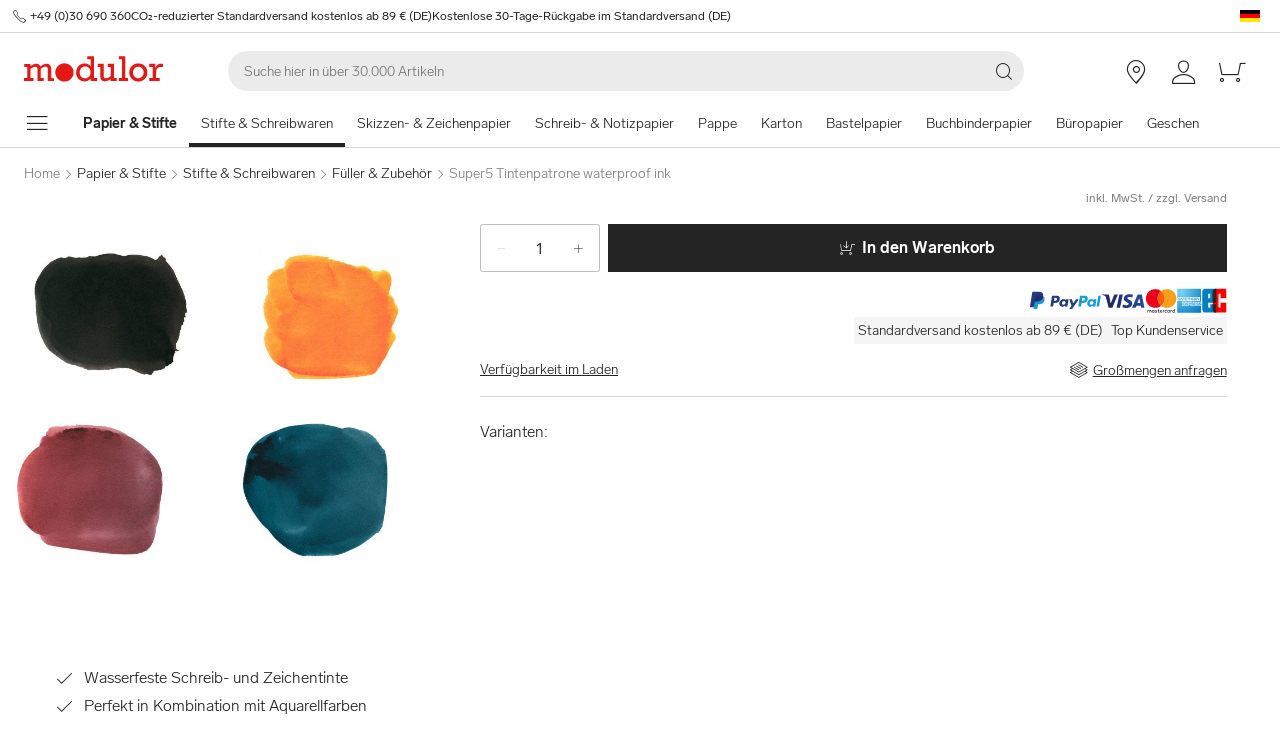

--- FILE ---
content_type: text/html; charset=utf-8
request_url: https://www.modulor.de/super5-tintenpatrone-waterproof-ink.html
body_size: 31320
content:
<!DOCTYPE html><html lang="de"><head><script>(function(w,i,g){w[g]=w[g]||[];if(typeof w[g].push=='function')w[g].push(i)})
(window,'GTM-PMBD4F','google_tags_first_party');</script><script>(function(w,d,s,l){w[l]=w[l]||[];(function(){w[l].push(arguments);})('set', 'developer_id.dYzg1YT', true);
		w[l].push({'gtm.start':new Date().getTime(),event:'gtm.js'});var f=d.getElementsByTagName(s)[0],
		j=d.createElement(s);j.async=true;j.src='/y3go/';
		f.parentNode.insertBefore(j,f);
		})(window,document,'script','dataLayer');</script><meta name="viewport" content="width=device-width"/><meta charSet="utf-8"/><title>Super5 Tintenpatrone waterproof ink kaufen | Modulor</title><meta name="description" content="Super5 Tintenpatrone waterproof ink zu Top-Preisen jetzt online kaufen bei Modulor. ✓ Schneller Versand ✓ Top Kunden-Service"/><link rel="alternate" hrefLang="de" href="https://www.modulor.de/super5-tintenpatrone-waterproof-ink.html"/><link rel="alternate" hrefLang="en" href="https://www.modulor.de/en/super5-waterproof-ink-cartridge.html"/><link rel="alternate" hrefLang="es" href="https://www.modulor.de/es/cartucho-de-tinta-super5-resistente-al-agua.html"/><link rel="alternate" hrefLang="it" href="https://www.modulor.de/it/inchiostro-impermeabile-della-cartuccia-di-inchiostro-super5.html"/><link rel="alternate" hrefLang="x-default" href="https://www.modulor.de/en/super5-waterproof-ink-cartridge.html"/><link rel="canonical" href="https://www.modulor.desuper5-tintenpatrone-waterproof-ink.html"/><meta name="robots" content="index,follow"/><link rel="preconnect" href="https://dev.visualwebsiteoptimizer.com"/><script type="application/ld+json">{"@context":"https://schema.org","@type":"Product","description":"Tinte: pH-neutral, wasserfest auf Papier, licht- und temperaturbeständig, Eintrocknungsschutz, Kompatibilität: für Super5- und viele andere Patronenfüllhalter","name":"Super5 Tintenpatrone waterproof ink","image":"https://cdn.modulor.de/products/25y64/1_1920_1920_r_super5_tintenpatrone_waterproof_ink.jpg","offers":{"@type":"Offer","price":5.9,"priceCurrency":"EUR","url":"https://www.modulor.de/"},"category":"Papier & Stifte / Stifte & Schreibwaren / Füller & Zubehör","brand":{"@type":"Brand","name":"Super5"}}</script><script type="application/ld+json">{"@context":"https://schema.org","@type":"BreadcrumbList","itemListElement":[{"@type":"ListItem","position":1,"name":"Papier & Stifte","item":"https://www.modulor.de//papier-stifte/"},{"@type":"ListItem","position":2,"name":"Stifte & Schreibwaren","item":"https://www.modulor.de//stifte-schreibwaren/"},{"@type":"ListItem","position":3,"name":"Füller & Zubehör","item":"https://www.modulor.de//stifte-schreibwaren/fueller-zubehoer/"},{"@type":"ListItem","position":4,"name":"Super5 Tintenpatrone waterproof ink","item":"https://www.modulor.de//super5-tintenpatrone-waterproof-ink.html"}]}</script><meta name="next-head-count" content="17"/><link rel="shortcut icon" type="image/x-icon" href="https://static.modulor.de/react/1654/static/favicon.ico"/><link rel="preconnect" href="https://www.googletagmanager.com"/><link rel="preconnect" href="https://www.google-analytics.com"/><link rel="preconnect" href="https://connect.facebook.net"/><link rel="preconnect" href="https://www.facebook.com"/><link rel="preconnect" href="https://gql.modulor.de"/><link rel="preconnect" href="https://cdn.modulor.de"/><link rel="preconnect" href="https://connect.nosto.com"/><script type="text/plain" data-usercentrics="Google Maps" src="https://apis.google.com/js/platform.js?onload=renderBadge" async="" defer=""></script><script async="" type="text/javascript" id="trustedScript" src="https://widgets.trustedshops.com/js/XFE8C4716A2CFADEAE5CDBD374AF49C97.js" data-desktop-enable-custom="true" data-mobile-enable-custom="true" data-mobile-disable-reviews="true"></script><script async="" defer="" type="text/javascript" src="https://integrations.etrusted.com/applications/widget.js/v2"></script><link rel="preload" href="https://static.modulor.de/react/1654/_next/static/media/83b8c90013e24c51-s.p.woff2" as="font" type="font/woff2" crossorigin="anonymous" data-next-font="size-adjust"/><link rel="preload" href="https://static.modulor.de/react/1654/_next/static/media/df373cb3cda80d97-s.p.woff2" as="font" type="font/woff2" crossorigin="anonymous" data-next-font="size-adjust"/><link rel="preload" href="https://static.modulor.de/react/1654/_next/static/media/d50adb152873a47f-s.p.woff2" as="font" type="font/woff2" crossorigin="anonymous" data-next-font="size-adjust"/><link rel="preload" href="https://static.modulor.de/react/1654/_next/static/media/27663a41c2720376-s.p.woff2" as="font" type="font/woff2" crossorigin="anonymous" data-next-font="size-adjust"/><link rel="preload" href="https://static.modulor.de/react/1654/_next/static/media/253eaaace6601e53-s.p.woff2" as="font" type="font/woff2" crossorigin="anonymous" data-next-font="size-adjust"/><link rel="preload" href="https://static.modulor.de/react/1654/_next/static/media/f0d131f92609c4a0-s.p.woff2" as="font" type="font/woff2" crossorigin="anonymous" data-next-font="size-adjust"/><link rel="preload" href="https://static.modulor.de/react/1654/_next/static/css/54603878f7fa2455.css" as="style" crossorigin="anonymous"/><link rel="stylesheet" href="https://static.modulor.de/react/1654/_next/static/css/54603878f7fa2455.css" crossorigin="anonymous" data-n-g=""/><link rel="preload" href="https://static.modulor.de/react/1654/_next/static/css/058d1d35cabb228e.css" as="style" crossorigin="anonymous"/><link rel="stylesheet" href="https://static.modulor.de/react/1654/_next/static/css/058d1d35cabb228e.css" crossorigin="anonymous" data-n-p=""/><link rel="preload" href="https://static.modulor.de/react/1654/_next/static/css/768995ebe2119493.css" as="style" crossorigin="anonymous"/><link rel="stylesheet" href="https://static.modulor.de/react/1654/_next/static/css/768995ebe2119493.css" crossorigin="anonymous"/><link rel="preload" href="https://static.modulor.de/react/1654/_next/static/css/1befbf1e2dfc97c9.css" as="style" crossorigin="anonymous"/><link rel="stylesheet" href="https://static.modulor.de/react/1654/_next/static/css/1befbf1e2dfc97c9.css" crossorigin="anonymous"/><link rel="preload" href="https://static.modulor.de/react/1654/_next/static/css/a0f6a46f441728d1.css" as="style" crossorigin="anonymous"/><link rel="stylesheet" href="https://static.modulor.de/react/1654/_next/static/css/a0f6a46f441728d1.css" crossorigin="anonymous"/><link rel="preload" href="https://static.modulor.de/react/1654/_next/static/css/08289046daa12454.css" as="style" crossorigin="anonymous"/><link rel="stylesheet" href="https://static.modulor.de/react/1654/_next/static/css/08289046daa12454.css" crossorigin="anonymous"/><noscript data-n-css=""></noscript><script defer="" crossorigin="anonymous" nomodule="" src="https://static.modulor.de/react/1654/_next/static/chunks/polyfills-42372ed130431b0a.js"></script><script defer="" src="https://static.modulor.de/react/1654/_next/static/chunks/4483.30e0b817ee0eb483.js" crossorigin="anonymous"></script><script defer="" src="https://static.modulor.de/react/1654/_next/static/chunks/7346.772eb348fcc8ecf3.js" crossorigin="anonymous"></script><script defer="" src="https://static.modulor.de/react/1654/_next/static/chunks/4301.de563b42472923ee.js" crossorigin="anonymous"></script><script defer="" src="https://static.modulor.de/react/1654/_next/static/chunks/6394.feed614dabec3b8d.js" crossorigin="anonymous"></script><script defer="" src="https://static.modulor.de/react/1654/_next/static/chunks/1087.f0ca04350f531179.js" crossorigin="anonymous"></script><script defer="" src="https://static.modulor.de/react/1654/_next/static/chunks/7159.32bf670bccd5e3d3.js" crossorigin="anonymous"></script><script defer="" src="https://static.modulor.de/react/1654/_next/static/chunks/1934.2995e8b74092bde5.js" crossorigin="anonymous"></script><script defer="" src="https://static.modulor.de/react/1654/_next/static/chunks/2625.b8f6867684d89c42.js" crossorigin="anonymous"></script><script defer="" src="https://static.modulor.de/react/1654/_next/static/chunks/6480.b3dbb214bf2aa0cb.js" crossorigin="anonymous"></script><script src="https://static.modulor.de/react/1654/_next/static/chunks/webpack-af07a9009c4f85bf.js" defer="" crossorigin="anonymous"></script><script src="https://static.modulor.de/react/1654/_next/static/chunks/framework-da27f7ca4b93e2a2.js" defer="" crossorigin="anonymous"></script><script src="https://static.modulor.de/react/1654/_next/static/chunks/main-c5975401a5d28dda.js" defer="" crossorigin="anonymous"></script><script src="https://static.modulor.de/react/1654/_next/static/chunks/pages/_app-39977ffd6ec383a0.js" defer="" crossorigin="anonymous"></script><script src="https://static.modulor.de/react/1654/_next/static/chunks/6388-27822634d4f3cc32.js" defer="" crossorigin="anonymous"></script><script src="https://static.modulor.de/react/1654/_next/static/chunks/5885-7c5c95199c958898.js" defer="" crossorigin="anonymous"></script><script src="https://static.modulor.de/react/1654/_next/static/chunks/1226-19fc01ff0bf0823f.js" defer="" crossorigin="anonymous"></script><script src="https://static.modulor.de/react/1654/_next/static/chunks/pages/%5B%5B...path%5D%5D-bed6cc18211c60af.js" defer="" crossorigin="anonymous"></script><script src="https://static.modulor.de/react/1654/_next/static/518863ffd8e8c718/_buildManifest.js" defer="" crossorigin="anonymous"></script><script src="https://static.modulor.de/react/1654/_next/static/518863ffd8e8c718/_ssgManifest.js" defer="" crossorigin="anonymous"></script></head><body><div id="__next"><main class="__variable_d8c93e"><div id="notificationRoot"> </div><div id="modalRoot"> </div><div class="Header_preheader__54tBs"><div class="Header_left__KzXTr"><span style="display:flex"><i class="icon-phone Icon_icon__xKfl_" title="" style="font-size:16px"></i><a href="tel:+49 (0)30 690 360" target="_blank" rel="noreferrer" class="link inlined"> <!-- -->+49 (0)30 690 360</a></span><a href="" target="_blank" rel="noreferrer" class="link inlined"><span>CO₂-reduzierter Standardversand kostenlos ab 89 € (DE)</span></a><a href="" target="_blank" rel="noreferrer" class="link inlined"><span>Kostenlose 30-Tage-Rückgabe im Standardversand (DE)</span></a></div><div class="Header_right__ADo0x"><span class="Header_language-container__Nv3aZ"><button type="button" title="Sprachen" class="button ghost small no-hover"><svg width="24" height="24" viewBox="0 0 24 24" xmlns="http://www.w3.org/2000/svg" xmlns:xlink="http://www.w3.org/1999/xlink"><desc>flag_de_1px</desc><rect fill="#0D0000" x="2" y="6" width="20" height="4"></rect><rect fill="#FF0000" x="2" y="10" width="20" height="4"></rect><rect fill="#FFE600" x="2" y="14" width="20" height="4"></rect></svg></button></span></div></div><header class="Header_desktop-header__9apFs "><div class="Header_first-row__13ENt"><div class="Header_logo-container__yPlcF"><a href="" target="_blank" rel="noreferrer" class="link" aria-label="Home"><svg height="30px" width="140px" xmlns="http://www.w3.org/2000/svg" viewBox="0 0 133 24"><path fill="#E51813" d="M122.2 20.6H119v2.8h10v-2.8h-3.5v-4.7c0-3.7 1.1-5.8 4.9-5.8h1.7V6.9H130c-2 0-4.1 1.2-5.1 3.9h-.1V7.1H119V10h3.3v10.6zm-18.7-5.3c0-3.1 2.2-5.5 5.1-5.5 2.9 0 5.1 2.4 5.1 5.5 0 3.2-2.2 5.5-5.1 5.5-2.9 0-5.1-2.3-5.1-5.5m-3.5 0c0 4.9 3.7 8.6 8.6 8.6 4.9 0 8.6-3.7 8.6-8.6s-3.7-8.6-8.6-8.6c-4.9 0-8.6 3.7-8.6 8.6m-6.9 5.3h-3v2.8h8.7v-2.8h-2.5V0h-6.1v2.8h2.9v17.8zm-4.8 0h-2.8V7.1h-6V10h2.8v8.8c-1.4 1.3-3.3 2.1-4.7 2.1-1.2 0-1.9-.7-1.9-2.4V7.1h-5.6V10h2.3v8.7c0 3.4 1.6 5 4.5 5 1.7 0 3.5-.7 5.3-2.1v1.9h6v-2.9zm-35.4-5.3c0-3.2 2.2-5.7 5.1-5.7 3.1 0 5.2 2.2 5.2 5.5S61 20.9 58 20.9s-5.1-2.3-5.1-5.6m16.6 5.3h-3V0h-6.3v2.8h3.1v6.5c-1.6-1.7-3.5-2.6-5.7-2.6-4.6 0-8.1 3.8-8.1 8.7 0 5.8 4.3 8.4 8 8.4 2.3 0 4.1-.9 5.8-2.7v2.4h6.2v-2.9zM3 20.6H0v2.8h9v-2.8H6.2v-8.8c2-1.4 3.4-2 4.6-2 1 0 2 .6 2 2.3v11.3h6v-2.8H16v-8.8c1.6-1.3 3.3-2.1 4.6-2.1 1.2 0 2 .8 2 2.4v11.4h6v-2.8h-2.8v-9.2c0-2.8-1.7-4.5-4.3-4.5-1.9 0-3.5.7-5.9 2.6-.7-1.7-2.1-2.6-3.9-2.6-1.8 0-3.6.8-5.5 2.3v-2h-6V10H3v10.6zM38.4 24c4.8 0 8.7-3.9 8.7-8.7 0-4.8-3.9-8.7-8.7-8.7-4.8 0-8.7 3.9-8.7 8.7 0 4.8 3.9 8.7 8.7 8.7"></path></svg></a></div><div class="Header_search-container__KAVk6"><div class="Search_search__8zDgT"><input aria-label="Suchen" autoComplete="off" data-cy="search-input" name="searchparam" placeholder="Suche hier in über 30.000 Artikeln" spellcheck="false" type="search" value=""/><i class="icon-magnifier" title="Suchen"></i></div></div><a href="" target="_blank" rel="noreferrer" class="link Header_icon-link__F_D49" aria-label=""><i class="Header_link-icon__GkklG
                 undefined
                 " title=""></i><span class="Header_icon-link-text__tOLdV "></span></a><a href="" target="_blank" rel="noreferrer" class="link Header_icon-link__F_D49" aria-label=""><i class="Header_link-icon__GkklG
                 undefined
                 " title=""></i><span class="Header_icon-link-text__tOLdV "></span></a><a href="" target="_blank" rel="noreferrer" class="link Header_icon-link__F_D49" aria-label=""><i class="Header_link-icon__GkklG
                 icon-location
                 hide-desktopHD" title=""></i><span class="Header_icon-link-text__tOLdV hide-desktop"></span></a><a href="" target="_blank" rel="noreferrer" class="link Header_icon-link__F_D49" aria-label=""><i class="Header_link-icon__GkklG
                 icon-avatar
                 " title=""></i></a><a href="" target="_blank" rel="noreferrer" class="link Header_icon-link__F_D49" aria-label=""><i class="Header_link-icon__GkklG
                 icon-cart
                 " title=""></i></a></div><nav class="Header_second-row___f_sA"><button type="button" class="button large ghost no-hover" aria-label="Navigationsmenü anzeigen" aria-expanded="false"><i class="icon-burger-menu Icon_icon__xKfl_" title="" style="font-size:32px"></i></button><a class="link Header_link__suN3m" aria-label="Home" href="/papier-stifte/"><strong>Papier &amp; Stifte</strong></a><div class="Header_categories-container__D9Tpa"><div class="Header_category__WFzhf Header_active__v7PU5" data-cy="NavBar-category"><a tabindex="-1" href="/stifte-schreibwaren/">Stifte &amp; Schreibwaren</a></div><div class="Header_category__WFzhf " data-cy="NavBar-category"><a tabindex="-1" href="/skizzen-zeichenpapier/">Skizzen- &amp; Zeichenpapier</a></div><div class="Header_category__WFzhf " data-cy="NavBar-category"><a tabindex="-1" href="/schreib-notizpapier/">Schreib- &amp; Notizpapier</a></div><div class="Header_category__WFzhf " data-cy="NavBar-category"><a tabindex="-1" href="/pappe/">Pappe</a></div><div class="Header_category__WFzhf " data-cy="NavBar-category"><a tabindex="-1" href="/karton/">Karton</a></div><div class="Header_category__WFzhf " data-cy="NavBar-category"><a tabindex="-1" href="/bastelpapier/">Bastelpapier</a></div><div class="Header_category__WFzhf " data-cy="NavBar-category"><a tabindex="-1" href="/buchbinderpapier/">Buchbinderpapier</a></div><div class="Header_category__WFzhf " data-cy="NavBar-category"><a tabindex="-1" href="/bueropapier/">Büropapier</a></div><div class="Header_category__WFzhf " data-cy="NavBar-category"><a tabindex="-1" href="/geschenkpapier/">Geschenkpapier</a></div><div class="Header_category__WFzhf " data-cy="NavBar-category"><a tabindex="-1" href="/kuenstlerpapier/">Künstlerpapier</a></div><div class="Header_category__WFzhf " data-cy="NavBar-category"><a tabindex="-1" href="/packpapier/">Packpapier</a></div><div class="Header_category__WFzhf " data-cy="NavBar-category"><a tabindex="-1" href="/spezialpapier/">Spezialpapier</a></div></div><div class="Header_new-container__eZZhz"><a href="" target="_blank" rel="noreferrer" class="link"></a></div><div class="Header_sale-container__cwJ85"><a href="" target="_blank" rel="noreferrer" class="link"></a></div></nav></header><div class="PDP_greyLine__4zJA2"></div><div class="" style="margin-bottom:0px"><div class="Breadcrumbs_breadcrumbs__JfK_a Breadcrumbs_withMargin__QUC0r"><span>Home</span><i class="Breadcrumbs_chevron__5kZFq icon-chevron-right"></i><a class="link inlined" href="/papier-stifte/">Papier &amp; Stifte</a><i class="Breadcrumbs_chevron__5kZFq icon-chevron-right"></i><a class="link inlined" href="/stifte-schreibwaren/">Stifte &amp; Schreibwaren</a><i class="Breadcrumbs_chevron__5kZFq icon-chevron-right"></i><a class="link inlined" href="/stifte-schreibwaren/fueller-zubehoer/">Füller &amp; Zubehör</a><i class="Breadcrumbs_chevron__5kZFq icon-chevron-right"></i><span>Super5 Tintenpatrone waterproof ink</span></div></div><div class="PDP_pdpWrapper__k_fh5"><div class="PDP_leftColumn__NMIOC"><div class="PDP_carousel__9VW6Z"><div><div class="Carousel_container__P1H7B"><button class="Carousel_right__is3pm" type="button" title="Zurück"><div class="Carousel_arrow__kQuju"><i class="icon-chevron-right"></i></div></button><div draggable="false" tabindex="0" style="grid-area:1 / 1 / 2 / 2;transform:none;-webkit-touch-callout:none;-webkit-user-select:none;user-select:none;touch-action:pan-y"><picture class="Image_image__ObZHz Image_with-overlay__4gH62"><source srcSet="https://cdn.modulor.de/products/25y64/1_800_800_r_super5_tintenpatrone_waterproof_ink.jpg 1x, https://cdn.modulor.de/products/25y64/1_800_800_r_super5_tintenpatrone_waterproof_ink.jpg 2x" media="(min-width: 80.1em)"/><source srcSet="https://cdn.modulor.de/products/25y64/1_768_768_r_super5_tintenpatrone_waterproof_ink.jpg 1x, https://cdn.modulor.de/products/25y64/1_768_768_r_super5_tintenpatrone_waterproof_ink.jpg 2x" media="(min-width: 48.1em)"/><source srcSet="https://cdn.modulor.de/products/25y64/1_768_768_r_super5_tintenpatrone_waterproof_ink.jpg 1x, https://cdn.modulor.de/products/25y64/1_768_768_r_super5_tintenpatrone_waterproof_ink.jpg 2x" media="(min-width: 30.1em)"/><source srcSet="https://cdn.modulor.de/products/25y64/1_480_480_r_super5_tintenpatrone_waterproof_ink.jpg 1x, https://cdn.modulor.de/products/25y64/1_480_480_r_super5_tintenpatrone_waterproof_ink.jpg 2x"/><img src="https://cdn.modulor.de/products/25y64/1_768_768_r_super5_tintenpatrone_waterproof_ink.jpg" alt="Super5 Tintenpatrone waterproof ink" loading="eager" style="object-position:center center;aspect-ratio:1 / 1;filter:brightness(1);object-fit:contain"/></picture></div><div class="Carousel_carouselTopBar__2Q_m6"><a href="#variants" class="Carousel_seeVariants__qwR9_">6 Varianten ansehen<i class="icon-arrow-down"></i></a><div class="Carousel_carouselIcons__gXEHZ"></div></div></div><div class="Carousel_selectors__EFT2v"><button class="Carousel_selected__HEpnP" aria-label="Image-0" style="background-image:linear-gradient(rgba(0, 0, 0, 0.04), rgba(0, 0, 0, 0.04)), url(https://cdn.modulor.de/products/25y64/1_768_768_r_super5_tintenpatrone_waterproof_ink.jpg);background-position:center center"></button><button class="" aria-label="Image-1" style="background-image:linear-gradient(rgba(0, 0, 0, 0.04), rgba(0, 0, 0, 0.04)), url(https://cdn.modulor.de/products/25y64/2_768_768_r_super5_tintenpatrone_waterproof_ink.jpg);background-position:center center"></button></div></div></div><div class="PDP_usps__h0ZEM PDP_desktop__F6du5"><p><i class="icon-checkmark"></i> <!-- -->Wasserfeste Schreib- und Zeichentinte</p><p><i class="icon-checkmark"></i> <!-- -->Perfekt in Kombination mit Aquarellfarben</p><p><i class="icon-checkmark"></i> <!-- -->6 schöne Farben</p></div><div class="PDP_productDetails__EXbs5 PDP_displayInLeftColumn__fh9Sz"><div class="ProductDetails_productDetails__fCIwr"><div class="ExpandingFlap_container__vSgyn"><button type="button" aria-controls="Details-content" aria-expanded="true" id="Details-header"><h2>Details</h2><i class="icon-chevron-up ExpandingFlap_up__WUKbv"></i></button><div aria-labelledby="Details-header" id="Details-content" style="overflow:hidden;position:relative;margin-bottom:16px;padding-bottom:24px;height:auto"><table class="DetailsTable_details__thl3p"><tbody><tr><th>Artikel-Nr.</th><td></td></tr><tr><th>Tinte</th><td>pH-neutral, wasserfest auf Papier, licht- und temperaturbeständig, Eintrocknungsschutz</td></tr><tr><th>Kompatibilität</th><td>für Super5- und viele andere Patronenfüllhalter</td></tr></tbody></table></div></div><div class="ExpandingFlap_container__vSgyn"><button type="button" aria-controls="Beschreibung-content" aria-expanded="false" id="Beschreibung-header"><h2>Beschreibung</h2><i class="icon-chevron-up ExpandingFlap_down__vh35n"></i></button><div aria-labelledby="Beschreibung-header" id="Beschreibung-content" style="overflow:hidden;position:relative;height:0px"><div class="ProductDetails_description__KJhzk"><div><p>Die sechs schönen Farben der wasserfesten Super5 Tinte sind zum Schreiben und Zeichnen geeignet, besonders für Konturenzeichnungen, die später noch mit Aquarellfarben koloriert werden sollen. Super5 Tinte ist pH-neutral, schädigt Dein verwendetes Papier also auf die Dauer nicht. Je nach Farbton ist sie sehr gut bis hervorragend lichtbeständig (6–8).</p>
<p>Die Tinte bleibt im Füller lange offen, d.h. das Tintenleitsystem trocknet nicht so schnell ein. Dennoch solltest Du Deine Füller nach Verwendung der wasserfesten Tinte mit klarem Wasser ausspülen. Bei hartnäckigen Eintrocknungen hilft der <a href="https://www.modulor.de/super5-cleaner-reinigungskonzentrat-5ml.html" target="_blank">Super5 Cleaner</a>.</p></div></div></div></div><div class="ExpandingFlap_container__vSgyn"><button type="button" aria-controls="Versand-content" aria-expanded="false" id="Versand-header"><h2>Versand</h2><i class="icon-chevron-up ExpandingFlap_down__vh35n"></i></button><div aria-labelledby="Versand-header" id="Versand-content" style="overflow:hidden;position:relative;height:0px"><div class="ProductDetails_description__KJhzk"><div><p><strong>Kostenlose Lieferung</strong> im Standardversand innerhalb Deutschlands sowie kostenlose Abholung bei Modulor in Berlin ab jeweils 89 &euro; Bestellwert.</p>
<p>5,95 &euro; Versandkosten, wenn Bestellwert unter 89 &euro; (DE)</p>
<p>2,95 &euro; bei Abholung im Laden Berlin, wenn Bestellwert unter 89 &euro;</p>
<p>&nbsp;</p>
<p><strong>Express- und Speditionsversand</strong></p>
<p>Ab 19 &euro; Express-Aufschlag erh&auml;ltst Du Deine Bestellung im Standardversand innerhalb Deutschlands besonders schnell.</p>
<p>Ab 69 &euro; betragen die Kosten f&uuml;r den Speditionsversand innerhalb Deutschlands. Artikel im Speditionsversand erkennst Du im Shop am LKW-Symbol <i class="icon-delivery-xl" style="font-size: 24px;display:inline-block;"></i>.</p>
<p>&nbsp;</p>
<p><strong>Speziell f&uuml;r Berlin</strong></p>
<p>Ab 34,90 &euro; Kurierversand f&uuml;r Standard- und Speditionsware.</p></div></div></div></div><div class="ExpandingFlap_container__vSgyn"><button type="button" aria-controls="Rückgabe-content" aria-expanded="false" id="Rückgabe-header"><h2>Rückgabe</h2><i class="icon-chevron-up ExpandingFlap_down__vh35n"></i></button><div aria-labelledby="Rückgabe-header" id="Rückgabe-content" style="overflow:hidden;position:relative;height:0px"><div class="ProductDetails_description__KJhzk"><div><ul>
<li>Kostenlose R&uuml;ckgabe im Standardversand innerhalb Deutschlands</li>
<li>Verl&auml;ngertes, freiwilliges R&uuml;ckgaberecht von 30 Tagen f&uuml;r vollst&auml;ndige, unbesch&auml;digte und originalverpackte Ware</li>
<li>Bei Speditionsware und R&uuml;cksendungen aus einem Land au&szlig;erhalb Deutschlands liegen die Kosten der Retoure bei Dir</li>
</ul>
<p>&nbsp;</p>
<p><strong>Von der R&uuml;ckgabe ausgeschlossen</strong></p>
<p>Von der R&uuml;ckgabe ausgeschlossen sind Abschnitte von Rollenware, Zuschnitte und anderweitig extra f&uuml;r Dich gefertigte Waren, au&szlig;erdem gebrauchte Waren, Zeitungen, Zeitschriften und Illustrierte, Modulor Gutscheine sowie Artikel, die wir nicht im Sortiment f&uuml;hren, aber auf Deinen Wunsch bestellt haben.</p>
<p>Gut zu wissen: Bei den schnell lieferbaren M&ouml;bel-Varianten in unseren Konfiguratoren handelt es sich nicht um Zuschnitte, sondern um retournierbare Standardformate.</p></div></div></div></div><div class="ExpandingFlap_container__vSgyn"><button type="button" aria-controls="Hersteller-content" aria-expanded="false" id="Hersteller-header"><h2>Hersteller</h2><i class="icon-chevron-up ExpandingFlap_down__vh35n"></i></button><div aria-labelledby="Hersteller-header" id="Hersteller-content" style="overflow:hidden;position:relative;height:0px"><div class="ProductDetails_description__KJhzk">Super5 GmbH<!-- --> <br/>Heidelberger Straße 63-65<!-- --> <br/>64285<!-- --> <!-- -->Darmstadt<br/>Deutschland<!-- --> <br/><a href="/cdn-cgi/l/email-protection" class="__cf_email__" data-cfemail="ff8c9a8d89969c9abf8c8a8f9a8dcad19b9a">[email&#160;protected]</a></div></div></div></div></div></div><div class="PDP_rightColumn__x8XWV"><div class="PDP_buyBox__GzBwP"><div class="BuyBox_buy-box__TfPhD"><div class="BuyBox_title__5wqKy"><h1></h1><div><span class="BuyBox_b2__wKFfI"></span></div></div><div class="Pricing_pricing___ow9E"><div class="Pricing_first-row__4ET4e"><div class="Pricing_price__FsEnt "></div></div><div><div class="Pricing_incl-vat__rzgRz"><span>inkl. MwSt.</span> /<!-- --> <a href="" target="_blank" rel="noreferrer" class="link"><span class="Pricing_excl-shipping__kGk8m">zzgl. Versand</span></a></div></div></div><div class="BuyBox_amount-and-buy-button__E_PbD "><div class="BuyBox_amount__mEH1t"><button class="BuyBox_minus__Z1L_J BuyBox_minimum__WupOo" aria-label="-"><i class="icon-minus"></i></button><input maxLength="5" type="text" value="1"/><button class="BuyBox_plus__5Dl2i" aria-label="+"><i class="icon-plus"></i></button></div><button data-cy="BuyBox-addToCartDesktop" class="BuyBox_buy-button__ZMP3K" id="addToCart"><i class="icon-add-to-cart"></i>In den Warenkorb</button></div><div class="BuyBox_buy-box-usps__T3Kg_"><div><span><svg xmlns="http://www.w3.org/2000/svg" viewBox="0 0 71 19" width="71" height="19"><g fill="none"><path fill="#253B80" d="M26.46 4.664h-3.916a.544.544 0 0 0-.538.46l-1.584 10.04a.326.326 0 0 0 .323.378h1.87a.544.544 0 0 0 .537-.46l.427-2.708a.544.544 0 0 1 .538-.46h1.24c2.579 0 4.067-1.248 4.456-3.722.175-1.082.008-1.932-.5-2.528-.556-.654-1.543-1-2.853-1Zm.451 3.668c-.214 1.405-1.287 1.405-2.326 1.405h-.59l.414-2.624a.326.326 0 0 1 .322-.276h.271c.707 0 1.375 0 1.72.403.205.24.268.598.19 1.092Zm11.254-.046H36.29a.326.326 0 0 0-.323.276l-.083.524-.13-.19c-.407-.589-1.312-.786-2.216-.786-2.072 0-3.842 1.57-4.186 3.771-.18 1.098.075 2.148.698 2.88.572.674 1.39.955 2.362.955 1.67 0 2.596-1.074 2.596-1.074l-.084.521a.326.326 0 0 0 .322.378h1.689a.544.544 0 0 0 .538-.46l1.013-6.418a.325.325 0 0 0-.321-.377Zm-2.614 3.65c-.181 1.071-1.031 1.79-2.116 1.79-.544 0-.98-.174-1.259-.505-.277-.329-.382-.796-.294-1.318.169-1.062 1.033-1.804 2.101-1.804.533 0 .966.177 1.25.51.286.338.4.808.318 1.327Zm12.6-3.65h-1.884c-.18 0-.349.09-.45.24l-2.6 3.828-1.1-3.68a.546.546 0 0 0-.523-.388h-1.852a.326.326 0 0 0-.31.432l2.076 6.091-1.951 2.755a.326.326 0 0 0 .266.515h1.882a.543.543 0 0 0 .447-.233l6.268-9.047a.326.326 0 0 0-.268-.513Z"></path><path fill="#179BD7" d="M54.39 4.664h-3.916a.544.544 0 0 0-.537.46l-1.584 10.04a.326.326 0 0 0 .322.378h2.01a.38.38 0 0 0 .375-.322l.45-2.846a.544.544 0 0 1 .537-.46h1.24c2.58 0 4.067-1.248 4.457-3.722.175-1.082.006-1.932-.5-2.528-.556-.654-1.543-1-2.853-1Zm.452 3.668c-.213 1.405-1.287 1.405-2.325 1.405h-.59l.414-2.624a.325.325 0 0 1 .322-.276h.27c.708 0 1.375 0 1.72.403.205.24.268.598.19 1.092Zm11.253-.046h-1.874a.325.325 0 0 0-.322.276l-.083.524-.131-.19c-.406-.589-1.31-.786-2.214-.786-2.073 0-3.842 1.57-4.187 3.771-.178 1.098.075 2.148.698 2.88.573.674 1.39.955 2.362.955 1.67 0 2.596-1.074 2.596-1.074l-.084.521a.326.326 0 0 0 .323.378h1.689a.544.544 0 0 0 .537-.46l1.014-6.418a.327.327 0 0 0-.324-.377Zm-2.614 3.65c-.18 1.071-1.03 1.79-2.115 1.79-.544 0-.98-.174-1.26-.505-.276-.329-.38-.796-.294-1.318.17-1.062 1.034-1.804 2.102-1.804.532 0 .965.177 1.25.51.287.338.4.808.317 1.327Zm4.825-6.996-1.607 10.225a.326.326 0 0 0 .322.377h1.615a.543.543 0 0 0 .538-.46l1.585-10.04a.326.326 0 0 0-.322-.378h-1.81a.327.327 0 0 0-.321.276Z"></path><path fill="#253B80" d="m4.16 17.493.3-1.902-.667-.016H.608L2.82 1.54a.18.18 0 0 1 .18-.154h5.37c1.784 0 3.014.371 3.657 1.104.3.343.493.702.585 1.097.098.415.1.91.004 1.514l-.006.044v.387l.3.171c.23.116.437.274.61.465.258.294.425.667.495 1.11.073.455.049.996-.07 1.61-.138.705-.36 1.32-.66 1.822-.265.45-.62.84-1.045 1.145a4.24 4.24 0 0 1-1.407.635 7.019 7.019 0 0 1-1.76.204h-.417c-.299 0-.59.107-.817.3a1.265 1.265 0 0 0-.426.76l-.032.172-.529 3.352-.024.123c-.006.04-.017.059-.033.072a.089.089 0 0 1-.055.02h-2.58Z"></path><path fill="#179BD7" d="M13.197 5.19a9.393 9.393 0 0 1-.055.315c-.708 3.636-3.132 4.893-6.226 4.893H5.34a.765.765 0 0 0-.756.648l-.807 5.116-.229 1.45a.403.403 0 0 0 .398.467h2.795c.33 0 .612-.24.664-.567l.028-.142.526-3.34.034-.183a.672.672 0 0 1 .664-.568h.418c2.708 0 4.827-1.099 5.447-4.28.259-1.33.125-2.439-.56-3.22a2.672 2.672 0 0 0-.765-.589Z"></path><path fill="#222D65" d="M12.456 4.895a5.587 5.587 0 0 0-.689-.153 8.751 8.751 0 0 0-1.389-.102h-4.21a.671.671 0 0 0-.663.568l-.896 5.672-.025.166a.765.765 0 0 1 .756-.648h1.576c3.094 0 5.518-1.257 6.226-4.893.021-.108.039-.213.055-.315a3.776 3.776 0 0 0-.741-.295Z"></path><path fill="#253B80" d="M5.505 5.208a.67.67 0 0 1 .663-.567h4.21c.499 0 .964.033 1.39.101.287.045.57.113.847.202.21.07.403.151.582.246.211-1.344-.001-2.259-.728-3.087C11.668 1.19 10.222.8 8.372.8h-5.37c-.378 0-.7.275-.76.649L.007 15.629a.462.462 0 0 0 .455.533h3.316l.832-5.282.896-5.672Z"></path></g></svg></span><span><svg width="44px" height="17px" viewBox="0 0 44 17" xmlns="http://www.w3.org/2000/svg"><defs><path d="M22.1809138,9.61750224 C22.1564789,7.69100101 23.8977891,6.61586415 25.2095589,5.97669785 C26.5573382,5.32081292 27.0100274,4.90027493 27.0048832,4.31383664 C26.9945948,3.41617452 25.9297463,3.02007146 24.9330584,3.00463888 C23.1943203,2.97763185 22.1834859,3.47404672 21.3797053,3.849573 L20.7533995,0.918667587 C21.5597522,0.546999459 23.0528549,0.22291514 24.6012578,0.208768602 C28.2356319,0.208768602 30.6135363,2.0028068 30.6263968,4.78453053 C30.6405434,8.31473472 25.7432692,8.51021415 25.7767065,10.0881961 C25.7882809,10.5666063 26.2448283,11.0771677 27.2453743,11.2070587 C27.7405031,11.2726472 29.1075731,11.3228031 30.657262,10.6090459 L31.2655631,13.4447837 C30.4322034,13.7482913 29.3609247,14.0389383 28.027292,14.0389383 C24.606402,14.0389383 22.2002045,12.2204652 22.1809138,9.61750224 M37.1106553,13.794589 C36.4470541,13.794589 35.8876228,13.4074883 35.6381293,12.8133337 L30.44635,0.417108522 L34.078152,0.417108522 L34.8009115,2.41434244 L39.2390662,2.41434244 L39.6583181,0.417108522 L42.8592938,0.417108522 L40.0659956,13.794589 L37.1106553,13.794589 M37.6186446,10.1807917 L38.6667745,5.15748471 L35.7963133,5.15748471 L37.6186446,10.1807917 M17.7774824,13.794589 L14.9147376,0.417108522 L18.3754951,0.417108522 L21.2369539,13.794589 L17.7774824,13.794589 M12.6577218,13.794589 L9.05549888,4.68936292 L7.59840549,12.4313772 C7.42736099,13.2956021 6.75218533,13.794589 6.00241883,13.794589 L0.113600985,13.794589 L0.0312938562,13.4062023 C1.24017981,13.1438483 2.61368002,12.7207382 3.44575365,12.268049 C3.955029,11.9915485 4.10035253,11.7497713 4.26753888,11.0926003 L7.02739979,0.417108522 L10.6849228,0.417108522 L16.292096,13.794589 L12.6577218,13.794589" id="path-1"></path><linearGradient x1="16.148%" y1="39.934%" x2="85.831%" y2="60.549%" id="b"><stop stop-color="#222357" offset="0%"></stop><stop stop-color="#254AA5" offset="100%"></stop></linearGradient></defs><g stroke="none" stroke-width="1" fill="none" fill-rule="evenodd"><g transform="translate(-94.000000, -3.000000)"><g transform="translate(116.142941, 11.710938) scale(-1, 1) rotate(-180) translate(-116.142941, -11.710938) translate(94.642941, 4.210938)"><mask id="a" fill="white"><use xlink:href="#path-1"></use></mask><g mask="url(#a)" fill="url(#b)" fill-rule="nonzero"><g transform="translate(-4.715513, -14.146538)" id="path10283"><polyline points="0.26192529 26.5337606 42.46019 42.0743753 52.0601162 16.0065931 9.86228021 0.465978379"></polyline></g></g></g></g></g></svg></span><span><svg xmlns="http://www.w3.org/2000/svg" viewBox="0 0 32 25" width="32" height="25"><g fill="none"><path fill="#231F20" d="M30.717 24.68a.196.196 0 0 0 .177-.118.197.197 0 0 0-.041-.212.191.191 0 0 0-.136-.056.195.195 0 0 0-.138.056.187.187 0 0 0-.04.062.186.186 0 0 0-.015.075c0 .027.005.052.015.075a.181.181 0 0 0 .102.103.19.19 0 0 0 .076.015Zm0-.44a.248.248 0 0 1 .179.072.243.243 0 0 1 .054.271.257.257 0 0 1-.134.132.252.252 0 0 1-.352-.228.243.243 0 0 1 .154-.228.252.252 0 0 1 .1-.02Zm-23.265-.886c0-.439.287-.799.756-.799.449 0 .752.345.752.799 0 .453-.303.798-.752.798-.47 0-.756-.36-.756-.798ZM9.47 24.6v-2.493h-.543v.303c-.172-.225-.432-.366-.787-.366-.7 0-1.248.548-1.248 1.31s.549 1.31 1.248 1.31c.355 0 .615-.142.787-.366v.302h.543Zm18.323-1.246c0-.439.287-.799.756-.799.45 0 .751.345.751.799 0 .453-.302.798-.75.798-.47 0-.757-.36-.757-.798Zm2.02 1.246v-3.495h-.544v1.305c-.172-.225-.433-.366-.787-.366-.7 0-1.248.548-1.248 1.31s.548 1.31 1.248 1.31c.354 0 .615-.142.787-.366v.302h.543ZM16.2 22.53c.35 0 .574.219.631.604h-1.294c.058-.36.277-.604.663-.604Zm.01-.486c-.73 0-1.241.532-1.241 1.31 0 .793.532 1.31 1.278 1.31.376 0 .72-.095 1.023-.35l-.266-.402a1.192 1.192 0 0 1-.726.26c-.349 0-.667-.16-.745-.61h1.851c.006-.067.011-.136.011-.208-.005-.778-.485-1.31-1.184-1.31Zm6.548 1.31c0-.439.287-.799.757-.799.448 0 .75.345.75.799 0 .453-.302.798-.75.798-.47 0-.757-.36-.757-.798Zm2.019 1.246v-2.493h-.542v.303c-.173-.225-.433-.366-.788-.366-.7 0-1.247.548-1.247 1.31s.548 1.31 1.247 1.31c.355 0 .615-.142.788-.366v.302h.542Zm-5.081-1.246c0 .756.527 1.31 1.33 1.31.376 0 .626-.084.897-.298l-.26-.439a1.096 1.096 0 0 1-.653.225c-.433-.005-.751-.318-.751-.798 0-.48.318-.793.751-.799.235 0 .45.078.653.225l.26-.439c-.27-.213-.521-.297-.897-.297-.803 0-1.33.553-1.33 1.31Zm6.99-1.31a.736.736 0 0 0-.657.366v-.303h-.537V24.6h.543v-1.397c0-.413.177-.642.532-.642.11 0 .224.015.339.062l.167-.51a1.155 1.155 0 0 0-.386-.069Zm-14.535.261c-.26-.172-.62-.26-1.016-.26-.632 0-1.039.302-1.039.797 0 .407.303.658.86.736l.257.037c.297.041.437.12.437.26 0 .193-.198.303-.568.303-.376 0-.647-.12-.83-.26l-.255.421c.297.22.673.324 1.08.324.72 0 1.137-.339 1.137-.814 0-.438-.328-.667-.871-.746l-.256-.037c-.234-.03-.422-.077-.422-.244 0-.183.177-.292.474-.292.319 0 .627.12.778.213l.234-.438Zm6.997-.26a.734.734 0 0 0-.657.365v-.303h-.538V24.6h.543v-1.397c0-.413.177-.642.532-.642.11 0 .224.015.339.062l.167-.51a1.155 1.155 0 0 0-.386-.069Zm-4.628.062h-.886v-.757h-.549v.757h-.505v.495h.505v1.138c0 .579.225.923.866.923.236 0 .507-.073.679-.193l-.157-.464c-.162.093-.339.14-.48.14-.271 0-.36-.167-.36-.417v-1.127h.887v-.495ZM6.414 24.6v-1.565c0-.59-.376-.986-.981-.99-.319-.006-.647.093-.877.443-.172-.277-.443-.444-.824-.444-.266 0-.527.078-.73.37v-.307h-.543V24.6h.548v-1.382c0-.433.24-.663.61-.663.36 0 .543.235.543.658V24.6h.548v-1.382c0-.433.25-.663.61-.663.37 0 .548.235.548.658V24.6h.548Z"></path><path fill="#FF5F00" d="M16.105 3.108a9.375 9.375 0 0 1 3.582 7.38 9.372 9.372 0 0 1-3.356 7.197l-.227.183-.226-.183a9.373 9.373 0 0 1-3.357-7.196 9.373 9.373 0 0 1 3.356-7.196l.228-.185Z"></path><path fill="#EB001B" d="M16.109 3.104a9.351 9.351 0 0 0-5.805-2.008C5.117 1.096.913 5.301.913 10.49c0 5.187 4.204 9.392 9.391 9.392 2.191 0 4.207-.75 5.805-2.008a9.377 9.377 0 0 1-3.588-7.384 9.377 9.377 0 0 1 3.588-7.385Z"></path><path fill="#F79E1B" d="M31.296 10.489c0 5.187-4.205 9.392-9.392 9.392-2.19 0-4.206-.75-5.804-2.008a9.375 9.375 0 0 0 3.587-7.384A9.375 9.375 0 0 0 16.1 3.104a9.354 9.354 0 0 1 5.804-2.008c5.187 0 9.392 4.205 9.392 9.393"></path></g></svg></span><span><svg width="25px" height="25px" viewBox="0 0 25 25" version="1.1" xmlns="http://www.w3.org/2000/svg" xmlns:xlink="http://www.w3.org/1999/xlink"><defs><radialGradient cx="16.268323%" cy="14.8906234%" fx="16.268323%" fy="14.8906234%" r="111.215161%" gradientTransform="translate(0.162683,0.148906),scale(0.997627,1.000000),rotate(46.984236),translate(-0.162683,-0.148906)" id="radialGradient-1"><stop stop-color="#7FD3F3" offset="0%"></stop><stop stop-color="#017CC2" offset="100%"></stop></radialGradient></defs><g id="Symbols" stroke="none" stroke-width="1" fill="none" fill-rule="evenodd"><g transform="translate(0.214609, 0.800000)" fill-rule="nonzero"><polygon fill="#FFFFFF" points="0.021572449 0.0129934592 23.8314028 0.0129934592 23.8314028 23.9119035 0.021572449 23.9119035"></polygon><path d="M23.8314028,13.0280865 L22.5909223,13.0280865 C22.2203893,13.0280865 21.9427264,13.1143231 21.7513001,13.2526806 L21.7513001,13.0280865 L19.9223262,13.0280865 C19.6323438,13.0280865 19.2826592,13.0982131 19.1206102,13.2526806 L19.1206102,13.0280865 L15.8521482,13.0280865 L15.8521482,13.2526806 C15.5905953,13.067888 15.1527787,13.0280865 14.9461901,13.0280865 L12.7883798,13.0280865 L12.7883798,13.2526806 C12.5817909,13.0536732 12.128812,13.0280865 11.8511489,13.0280865 L9.43178602,13.0280865 L8.87835551,13.6270044 L8.36377898,13.0280865 L4.75605643,13.0280865 L4.75605643,16.9343201 L8.29649541,16.9343201 L8.86414071,16.3259256 L9.40146092,16.9324249 L11.5810674,16.9343201 L11.5810674,16.0131995 L11.7980804,16.0131995 C12.0861673,16.0131995 12.4273234,16.0065661 12.7248869,15.8786327 L12.7248869,16.9343201 L14.5301694,16.9343201 L14.5301694,15.9118004 L14.6183014,15.9118004 C14.7282294,15.910853 14.7367583,15.9203293 14.7367583,16.0245713 L14.7367583,16.9343201 L20.2018843,16.9343201 C20.545883,16.9343201 20.916416,16.8452406 21.1163712,16.6869823 L21.1163712,16.9343201 L22.8486845,16.9343201 C23.2078457,16.9343201 23.5632165,16.8821991 23.8314028,16.7552134 L23.8314028,23.9119035 L0.021572449,23.9119035 L0.021572449,12.1164426 L1.16444418,12.1164426 L1.42220633,11.4900426 L1.99838051,11.4900426 L2.25709041,12.1164426 L4.50682316,12.1164426 L4.50682316,11.6397719 L4.70867388,12.11739 L5.87334153,12.11739 L6.07613969,11.6321908 L6.07613969,12.1164426 L11.664461,12.1164426 L11.6635133,11.0939229 L11.7724938,11.0939229 C11.8530444,11.0939229 11.8719973,11.1033995 11.8719973,11.2275422 L11.8719973,12.1164426 L14.7632927,12.1164426 L14.7623449,11.873843 C14.9926252,11.9989332 15.3546294,12.1164426 15.8360382,12.1164426 L17.0518794,12.1164426 L17.3143797,11.4900426 L17.8905539,11.4900426 L18.1492638,12.1164426 L20.4861808,12.1164426 L20.4861808,11.5232106 L20.845342,12.1164426 L22.7226465,12.1164426 L22.7226465,8.21020867 L20.8661905,8.21020867 L20.8661905,8.67076898 L20.5998995,8.21020867 L18.6922699,8.21020867 L18.6922699,8.67076898 L18.4581992,8.21020867 L15.8815255,8.21020867 C15.4474996,8.21020867 15.0655947,8.26801592 14.7623449,8.43480306 L14.7623449,8.21020867 L12.9864395,8.21020867 L12.9864395,8.43480306 C12.7845891,8.2642252 12.5220888,8.21020867 12.2283156,8.21020867 L5.73214102,8.21020867 L5.29242918,9.21756612 L4.84797888,8.21020867 L2.80388724,8.21020867 L2.80388724,8.67076898 L2.57265949,8.21020867 L0.828026633,8.21020867 L0.021572449,10.0628743 L0.021572449,0.0129934898 L23.8314028,0.0129934898 L23.8314028,13.0280865 M22.1294143,11.5649072 L21.1760734,11.5649072 L19.9090589,9.46395612 L19.9100063,11.5649072 L18.5482261,11.5649072 L18.290464,10.9375598 L16.8974112,10.9375598 L16.6405968,11.5649072 L15.8616245,11.5649072 C15.5327884,11.5649072 15.1215061,11.4890948 14.8883829,11.2531289 C14.6533644,11.0133719 14.5339601,10.6940124 14.5339601,10.1841741 C14.5339601,9.76815337 14.607877,9.38814398 14.893121,9.08963265 C15.1082388,8.86693378 15.4503422,8.76174398 15.9118503,8.76174398 L16.5515173,8.76174398 L16.5515173,9.36255704 L15.9251173,9.36160959 C15.6777796,9.36160959 15.5384743,9.39856806 15.4076979,9.52934449 C15.2901885,9.64590612 15.2115334,9.86955245 15.2115334,10.1642734 C15.2115334,10.4627847 15.2702878,10.6769547 15.4020119,10.8209982 C15.5005681,10.9299784 15.6863085,10.9640939 15.8663627,10.9640939 L16.1667695,10.9640939 L17.109686,8.76174398 L18.1066191,8.76174398 L19.2409619,11.4123349 L19.2409619,8.76174398 L20.2634816,8.76174398 L21.4404692,10.7129654 L21.4395214,8.76174398 L22.1294143,8.76174398 L22.1294143,11.5649072 Z M13.5218645,11.5649072 L14.2070189,11.5649072 L14.2070189,8.76079622 L13.5218645,8.76079622 L13.5218645,11.5649072 Z M12.7921702,8.89725857 C12.576105,8.77406357 12.3249762,8.76174398 11.9857157,8.76174398 L10.4438813,8.76174398 L10.4438813,11.5649072 L11.1129257,11.5649072 L11.1129257,10.5442828 L11.8312482,10.5442828 C12.0747955,10.5442828 12.2216819,10.566079 12.3173951,10.6674781 C12.4415379,10.7992019 12.4273231,11.043697 12.4273231,11.2104842 L12.4273231,11.5649072 L13.1011056,11.5649072 L13.1011056,11.0086338 C13.1011056,10.7650864 13.0840479,10.6362055 12.9902302,10.5006906 C12.9333707,10.4191926 12.8073328,10.3187409 12.660446,10.2628295 C12.8367101,10.1936504 13.1371166,9.96337041 13.1371166,9.5189201 C13.1371166,9.20524653 13.007288,9.02140133 12.7921702,8.89725857 M9.98047806,10.9792564 L8.41400449,10.9811519 L8.41400449,10.4258259 L9.94257184,10.4267737 L9.94257184,9.85059949 L8.41400449,9.85059949 L8.41400449,9.34549929 L9.98047806,9.34549929 L9.98047806,8.76174398 L7.7449601,8.76174398 L7.7449601,11.5649072 L9.98047806,11.5649072 L9.98047806,10.9792564 Z M7.24554582,8.76174398 L6.13110367,8.76174398 L5.32559694,10.6627396 L4.45280663,8.76174398 L3.35731776,8.76174398 L3.3582652,11.4132823 L2.22297459,8.76174398 L1.22604153,8.76174398 L0.0272580612,11.5649072 L0.756952347,11.5649072 L1.01376704,10.9375598 L2.4068198,10.9375598 L2.66458194,11.5649072 L4.02636214,11.5649072 L4.02636214,9.36729551 L4.99960347,11.5649072 L5.58809724,11.5649072 L6.55849592,9.37013847 L6.55849592,11.5649072 L7.24554582,11.5649072 L7.24554582,8.76174398 Z M18.0497599,10.3538042 L17.59299,9.2403098 L17.1371682,10.3538042 L18.0497599,10.3538042 Z M12.2567452,9.91124939 C12.166718,9.96526561 12.0577374,9.96905633 11.9288565,9.96905633 L11.1129257,9.96905633 L11.1129257,9.34549929 L11.9383332,9.34549929 C12.05679,9.34549929 12.177142,9.34929 12.2567452,9.3938299 C12.3401388,9.440265 12.394155,9.52650153 12.394155,9.64495837 C12.394155,9.76531041 12.342034,9.86197133 12.2567452,9.91124939 M1.25352367,10.3538042 L1.70934582,9.2403098 L2.16611541,10.3538042 L1.25352367,10.3538042 M23.9773414,15.4995707 C23.9773414,16.0956456 23.6030177,16.3818373 22.9254444,16.3818373 L21.632843,16.3818373 L21.632843,15.7810243 L22.9207062,15.7810243 C23.044849,15.7810243 23.1339285,15.7639665 23.1898402,15.712793 C23.2343801,15.6710963 23.2684956,15.6085509 23.2684956,15.5298958 C23.2684956,15.4465019 23.2343801,15.3839568 23.1869972,15.3441554 C23.1367714,15.3015107 23.0685404,15.284453 22.953874,15.28161 C22.3284217,15.2645522 21.5418683,15.3015107 21.5418683,14.4126104 C21.5418683,14.0108048 21.7967874,13.5786741 22.5008951,13.5786741 L23.8351932,13.5786741 L23.8351932,14.1804349 L22.613666,14.1804349 C22.4933137,14.1804349 22.4127631,14.1842256 22.347375,14.2278178 C22.2763007,14.2742529 22.2478711,14.3405887 22.2478711,14.4306159 C22.2478711,14.534858 22.308521,14.6078274 22.3947576,14.6381522 C22.4629889,14.6618437 22.5397488,14.6675296 22.6515722,14.6694251 L23.0107335,14.6789014 C23.382214,14.6874303 23.6248139,14.749028 23.775491,14.9044433 C23.9081627,15.0437486 23.9773414,15.2076931 23.9773414,15.4995707 M21.1599634,14.9044433 C21.0092862,14.7499757 20.7647911,14.6874303 20.3933103,14.6789014 L20.0350968,14.6694251 C19.9232737,14.6675296 19.8474612,14.6618437 19.7782824,14.6381522 C19.6929934,14.6078274 19.6323435,14.534858 19.6323435,14.4306159 C19.6323435,14.3405887 19.6607731,14.2742529 19.7308996,14.2278178 C19.796288,14.1842256 19.877786,14.1804349 19.9990861,14.1804349 L21.2262992,14.1804349 L21.2262992,13.5786741 L19.8853674,13.5786741 C19.1812598,13.5786741 18.9263406,14.009857 18.9263406,14.4126104 C18.9263406,15.3024585 19.7128941,15.2645522 20.3373989,15.28161 C20.452065,15.284453 20.5212438,15.3015107 20.5705218,15.3441554 C20.6179047,15.3839568 20.652968,15.4465019 20.652968,15.5298958 C20.652968,15.6085509 20.6179047,15.6710963 20.5733648,15.712793 C20.5174534,15.7639665 20.4293213,15.7810243 20.3042308,15.7810243 L19.004996,15.7810243 L19.004996,16.3818373 L20.3089693,16.3818373 C20.9865426,16.3818373 21.360866,16.0956456 21.360866,15.4995707 C21.360866,15.2076931 21.292635,15.0437486 21.1599634,14.9044433 M18.6069808,15.7990298 L17.0405072,15.798082 L17.0405072,15.2446515 L18.5700223,15.2446515 L18.5700223,14.6675296 L17.0405072,14.6684773 L17.0405072,14.1633771 L18.6069808,14.1633771 L18.6069808,13.5786741 L16.3714629,13.5786741 L16.3714629,16.3818373 L18.6069808,16.3818373 L18.6069808,15.7990298 Z M15.6559834,13.7151364 C15.4389704,13.5909937 15.1887894,13.5786741 14.8504766,13.5786741 L13.3076945,13.5786741 L13.3076945,16.3818373 L13.9757911,16.3818373 L13.9757911,15.3631084 L14.6960091,15.3621606 C14.9395564,15.3621606 15.0854951,15.3839568 15.182156,15.4844082 C15.3062988,15.6170798 15.2911362,15.8606271 15.2911362,16.0274146 L15.2911362,16.3818373 L15.9658665,16.3818373 L15.9658665,15.8265116 C15.9649188,15.5829643 15.9488088,15.4540834 15.8540434,15.3185685 C15.7981316,15.2361227 15.6720937,15.1356713 15.5261547,15.0797596 C15.7005233,15.0105808 16.0009298,14.7812483 16.0009298,14.3358505 C16.0009298,14.0231244 15.8711011,13.8392792 15.6559834,13.7151364 M11.8672589,13.5786741 L9.72745408,13.5786741 L8.87361704,14.4988472 L8.05294776,13.5786741 L5.35781724,13.5786741 L5.35781724,16.3818373 L8.01125112,16.3818373 L8.86698337,15.4578738 L9.69049561,16.3818373 L10.9935211,16.3818373 L10.9935211,15.443659 L11.8255622,15.443659 C12.4102653,15.443659 12.9902302,15.28161 12.9902302,14.5054806 C12.9902302,13.730299 12.3951028,13.5786741 11.8672589,13.5786741 M15.1215061,14.730075 C15.0305311,14.782196 14.9215509,14.7859864 14.7926697,14.7859864 L13.9757911,14.7869342 L13.9757911,14.1633771 L14.8021463,14.1633771 C14.9206032,14.1633771 15.0409552,14.1671679 15.1215061,14.21076 C15.2048997,14.2581429 15.2579685,14.3443794 15.2579685,14.4628362 C15.2579685,14.5831883 15.2058474,14.6798492 15.1215061,14.730075 M11.8596778,14.8684326 L10.9935211,14.8684326 L10.9935211,14.1633771 L11.8672589,14.1633771 C12.1070158,14.1633771 12.2719078,14.262881 12.2719078,14.5054806 C12.2719078,14.746185 12.1145969,14.8684326 11.8596778,14.8684326 M9.29911408,14.9868894 L10.3244767,13.8828713 L10.3244767,16.1259707 L9.29911408,14.9868894 Z M7.67199061,15.798082 L6.02780908,15.798082 L6.02780908,15.2446515 L7.49383133,15.2446515 L7.49383133,14.6675296 L6.02780908,14.6684773 L6.02780908,14.1633771 L7.70136796,14.1633771 L8.43580041,14.9783605 L7.67199061,15.798082" id="path5348" fill="url(#radialGradient-1)"></path></g></g></svg></span><span><svg xmlns="http://www.w3.org/2000/svg" viewBox="0 0 25 25" width="25" height="25"><g fill="none"><path fill="#007FC3" d="M6.232 6.705v3.458h1.931V5.658H7.28a1.05 1.05 0 0 0-1.047 1.047Zm0 11.948c0 .615.479 1.1 1.058 1.1h.873v-3.527h6.027v8.316H2.916c-1.49 0-2.579-1.21-2.579-2.7V3.568C.337 2.074 1.421.863 2.916.863H14.19v13.969H6.232v3.82"></path><path fill="red" d="M24.269 24.547H13.21l-.127-.015-.115-.016-.132-.021-.116-.032-.11-.042-.116-.037-.11-.037a2.844 2.844 0 0 1-.885-.605 2.853 2.853 0 0 1-.579-.91l-.037-.11-.031-.133-.032-.115-.031-.116-.016-.132-.016-.115-.005-.137-.01-.116V3.548c.015-.711.257-1.348.747-1.859a2.56 2.56 0 0 1 .868-.605l.11-.052.111-.037.121-.032.11-.031.127-.027.121-.016.116-.015.126-.01h10.98v9.289h-5.785v-4.51c-.89-.143-1.853.062-1.91 1.11v-.41l-.006.42.005-.016v11.895l-.005-.016.005.106v-.09c.058 1.047 1.016 1.253 1.921 1.105v-4.831l.027-.09h5.731v9.721"></path><path fill="#292526" d="M13.263 24.547c-.668-.026-1.31-.336-1.779-.81a2.853 2.853 0 0 1-.579-.91l-.036-.111-.032-.132-.032-.116-.031-.115-.016-.132-.016-.116-.005-.137-.01-.115v-5.621h3.463v8.315h-.927Zm-2.542-21c.069-1.91 1.632-2.92 3.469-2.679v13.969H10.72V3.547"></path></g></svg></span></div><div><span>Standardversand kostenlos ab 89 € (DE)</span><span>Top Kundenservice</span></div></div><div class="Availability_availability__6ijmk"><button class="Availability_buttonSmall__Dfk3t"><i class="icon icon-bulk-order-cart"></i><span class="Availability_underlined__byVI5">Großmengen anfragen</span></button><div class="Availability_availabilityButtons__TPSIG"><button class="Availability_buttonSmall__Dfk3t Availability_underlined__byVI5" title="Lieferzeit" style="color:#008547"></button><button class="Availability_buttonSmall__Dfk3t Availability_underlined__byVI5">Verfügbarkeit im Laden</button></div></div></div></div><div class="PDP_variants__rV4sI"><div> <div></div><div class="Variants_variants-container__7uWb5" id="variants"><span>Varianten<!-- -->:</span><div class="Variants_variants__rOQ_u"></div></div></div></div></div><div class="PDP_usps__h0ZEM PDP_mobile__A0b_h"><p><i class="icon-checkmark"></i> <!-- -->Wasserfeste Schreib- und Zeichentinte</p><p><i class="icon-checkmark"></i> <!-- -->Perfekt in Kombination mit Aquarellfarben</p><p><i class="icon-checkmark"></i> <!-- -->6 schöne Farben</p></div><div class=" PDP_productDetails__EXbs5 PDP_displayUnderRightColumn___NHl2"><div class="ProductDetails_productDetails__fCIwr"><div class="ExpandingFlap_container__vSgyn"><button type="button" aria-controls="Details-content" aria-expanded="true" id="Details-header"><h2>Details</h2><i class="icon-chevron-up ExpandingFlap_up__WUKbv"></i></button><div aria-labelledby="Details-header" id="Details-content" style="overflow:hidden;position:relative;margin-bottom:16px;padding-bottom:24px;height:auto"><table class="DetailsTable_details__thl3p"><tbody><tr><th>Artikel-Nr.</th><td></td></tr><tr><th>Tinte</th><td>pH-neutral, wasserfest auf Papier, licht- und temperaturbeständig, Eintrocknungsschutz</td></tr><tr><th>Kompatibilität</th><td>für Super5- und viele andere Patronenfüllhalter</td></tr></tbody></table></div></div><div class="ExpandingFlap_container__vSgyn"><button type="button" aria-controls="Beschreibung-content" aria-expanded="false" id="Beschreibung-header"><h2>Beschreibung</h2><i class="icon-chevron-up ExpandingFlap_down__vh35n"></i></button><div aria-labelledby="Beschreibung-header" id="Beschreibung-content" style="overflow:hidden;position:relative;height:0px"><div class="ProductDetails_description__KJhzk"><div><p>Die sechs schönen Farben der wasserfesten Super5 Tinte sind zum Schreiben und Zeichnen geeignet, besonders für Konturenzeichnungen, die später noch mit Aquarellfarben koloriert werden sollen. Super5 Tinte ist pH-neutral, schädigt Dein verwendetes Papier also auf die Dauer nicht. Je nach Farbton ist sie sehr gut bis hervorragend lichtbeständig (6–8).</p>
<p>Die Tinte bleibt im Füller lange offen, d.h. das Tintenleitsystem trocknet nicht so schnell ein. Dennoch solltest Du Deine Füller nach Verwendung der wasserfesten Tinte mit klarem Wasser ausspülen. Bei hartnäckigen Eintrocknungen hilft der <a href="https://www.modulor.de/super5-cleaner-reinigungskonzentrat-5ml.html" target="_blank">Super5 Cleaner</a>.</p></div></div></div></div><div class="ExpandingFlap_container__vSgyn"><button type="button" aria-controls="Versand-content" aria-expanded="false" id="Versand-header"><h2>Versand</h2><i class="icon-chevron-up ExpandingFlap_down__vh35n"></i></button><div aria-labelledby="Versand-header" id="Versand-content" style="overflow:hidden;position:relative;height:0px"><div class="ProductDetails_description__KJhzk"><div><p><strong>Kostenlose Lieferung</strong> im Standardversand innerhalb Deutschlands sowie kostenlose Abholung bei Modulor in Berlin ab jeweils 89 &euro; Bestellwert.</p>
<p>5,95 &euro; Versandkosten, wenn Bestellwert unter 89 &euro; (DE)</p>
<p>2,95 &euro; bei Abholung im Laden Berlin, wenn Bestellwert unter 89 &euro;</p>
<p>&nbsp;</p>
<p><strong>Express- und Speditionsversand</strong></p>
<p>Ab 19 &euro; Express-Aufschlag erh&auml;ltst Du Deine Bestellung im Standardversand innerhalb Deutschlands besonders schnell.</p>
<p>Ab 69 &euro; betragen die Kosten f&uuml;r den Speditionsversand innerhalb Deutschlands. Artikel im Speditionsversand erkennst Du im Shop am LKW-Symbol <i class="icon-delivery-xl" style="font-size: 24px;display:inline-block;"></i>.</p>
<p>&nbsp;</p>
<p><strong>Speziell f&uuml;r Berlin</strong></p>
<p>Ab 34,90 &euro; Kurierversand f&uuml;r Standard- und Speditionsware.</p></div></div></div></div><div class="ExpandingFlap_container__vSgyn"><button type="button" aria-controls="Rückgabe-content" aria-expanded="false" id="Rückgabe-header"><h2>Rückgabe</h2><i class="icon-chevron-up ExpandingFlap_down__vh35n"></i></button><div aria-labelledby="Rückgabe-header" id="Rückgabe-content" style="overflow:hidden;position:relative;height:0px"><div class="ProductDetails_description__KJhzk"><div><ul>
<li>Kostenlose R&uuml;ckgabe im Standardversand innerhalb Deutschlands</li>
<li>Verl&auml;ngertes, freiwilliges R&uuml;ckgaberecht von 30 Tagen f&uuml;r vollst&auml;ndige, unbesch&auml;digte und originalverpackte Ware</li>
<li>Bei Speditionsware und R&uuml;cksendungen aus einem Land au&szlig;erhalb Deutschlands liegen die Kosten der Retoure bei Dir</li>
</ul>
<p>&nbsp;</p>
<p><strong>Von der R&uuml;ckgabe ausgeschlossen</strong></p>
<p>Von der R&uuml;ckgabe ausgeschlossen sind Abschnitte von Rollenware, Zuschnitte und anderweitig extra f&uuml;r Dich gefertigte Waren, au&szlig;erdem gebrauchte Waren, Zeitungen, Zeitschriften und Illustrierte, Modulor Gutscheine sowie Artikel, die wir nicht im Sortiment f&uuml;hren, aber auf Deinen Wunsch bestellt haben.</p>
<p>Gut zu wissen: Bei den schnell lieferbaren M&ouml;bel-Varianten in unseren Konfiguratoren handelt es sich nicht um Zuschnitte, sondern um retournierbare Standardformate.</p></div></div></div></div><div class="ExpandingFlap_container__vSgyn"><button type="button" aria-controls="Hersteller-content" aria-expanded="false" id="Hersteller-header"><h2>Hersteller</h2><i class="icon-chevron-up ExpandingFlap_down__vh35n"></i></button><div aria-labelledby="Hersteller-header" id="Hersteller-content" style="overflow:hidden;position:relative;height:0px"><div class="ProductDetails_description__KJhzk">Super5 GmbH<!-- --> <br/>Heidelberger Straße 63-65<!-- --> <br/>64285<!-- --> <!-- -->Darmstadt<br/>Deutschland<!-- --> <br/><a href="/cdn-cgi/l/email-protection" class="__cf_email__" data-cfemail="7b081e090d12181e3b080e0b1e094e551f1e">[email&#160;protected]</a></div></div></div></div></div></div><div></div><footer class="Footer_container__7AGDW"><div class="Footer_usps__2xymZ hide-tablet hide-mobile"><div style="background-color:#F5F5F5;text-align:center;display:flex;flex-direction:column;align-items:center"><div class="Footer_title__7ywZX">Wir lieben Material</div><picture class="Image_image__ObZHz "><source srcSet="https://cdn.modulor.de/static/heart_brush_72_72.png 1x, https://cdn.modulor.de/static/heart_brush_144_144.png 2x" media="(min-width: 80.1em)"/><source srcSet="https://cdn.modulor.de/static/heart_brush_72_72.png 1x, https://cdn.modulor.de/static/heart_brush_144_144.png 2x" media="(min-width: 48.1em)"/><img src="https://cdn.modulor.de/static/heart_brush_72_72.png" alt="" loading="lazy" style="object-position:center center;width:72px;height:72px;filter:brightness(1);object-fit:cover"/></picture><div class="Footer_text__zmW1j"><p>Ob für Design, Architektur, Modellbau, DIY, Kunst oder Papeterie: Über 30.000 Artikel, die das kreative Herz höher schlagen lassen. Für die Profis. Und alle, die es werden wollen.</p></div></div><div style="background-color:#F5F5F5;text-align:center;display:flex;flex-direction:column;align-items:center"><div class="Footer_title__7ywZX">Inspirierend &amp; Individuell</div><picture class="Image_image__ObZHz "><source srcSet="https://cdn.modulor.de/static/bulb_brush_72_72.png 1x, https://cdn.modulor.de/static/bulb_brush_144_144.png 2x" media="(min-width: 80.1em)"/><source srcSet="https://cdn.modulor.de/static/bulb_brush_72_72.png 1x, https://cdn.modulor.de/static/bulb_brush_144_144.png 2x" media="(min-width: 48.1em)"/><img src="https://cdn.modulor.de/static/bulb_brush_72_72.png" alt="" loading="lazy" style="object-position:center center;width:72px;height:72px;filter:brightness(1);object-fit:cover"/></picture><div class="Footer_text__zmW1j"><p>Den weltweiten Material-Trends auf der Spur: Bei Modulor gibt es immer neue, hochwertige Produkte zu entdecken. In allen Formen und Farben – und in vielen Fällen sogar maßgeschneidert.</p></div></div><div style="background-color:#F5F5F5;text-align:center;display:flex;flex-direction:column;align-items:center"><div class="Footer_title__7ywZX">Bequeme Bezahlung</div><picture class="Image_image__ObZHz "><source srcSet="https://cdn.modulor.de/static/payment_brush_72_72.png 1x, https://cdn.modulor.de/static/payment_brush_144_144.png 2x" media="(min-width: 80.1em)"/><source srcSet="https://cdn.modulor.de/static/payment_brush_72_72.png 1x, https://cdn.modulor.de/static/payment_brush_144_144.png 2x" media="(min-width: 48.1em)"/><img src="https://cdn.modulor.de/static/payment_brush_72_72.png" alt="" loading="lazy" style="object-position:center center;width:72px;height:72px;filter:brightness(1);object-fit:cover"/></picture><div class="Footer_text__zmW1j"><p>PayPal, Kreditkarte, Lastschrift – bei Modulor ist Bezahlen ganz einfach. Erst nach Lieferung zahlen? Kein Problem: Einfach Kauf auf Rechnung auswählen.</p></div></div><div style="background-color:#F5F5F5;text-align:center;display:flex;flex-direction:column;align-items:center"><div class="Footer_title__7ywZX">Schneller Versand</div><picture class="Image_image__ObZHz "><source srcSet="https://cdn.modulor.de/static/truck_brush_72_72.png 1x, https://cdn.modulor.de/static/truck_brush_144_144.png 2x" media="(min-width: 80.1em)"/><source srcSet="https://cdn.modulor.de/static/truck_brush_72_72.png 1x, https://cdn.modulor.de/static/truck_brush_144_144.png 2x" media="(min-width: 48.1em)"/><img src="https://cdn.modulor.de/static/truck_brush_72_72.png" alt="" loading="lazy" style="object-position:center center;width:72px;height:72px;filter:brightness(1);object-fit:cover"/></picture><div class="Footer_text__zmW1j"><p>Wir liefern mit unseren Versandpartnern sicher und schnell – und innerhalb Berlins auf Wunsch sogar noch am gleichen Tag. Ab 89 € ist der klimaneutrale Standardversand (DE) kostenlos.</p></div></div><div style="background-color:#F5F5F5;text-align:center;display:flex;flex-direction:column;align-items:center"><div class="Footer_title__7ywZX">Berliner Original</div><picture class="Image_image__ObZHz "><source srcSet="https://cdn.modulor.de/static/bear_brush_72_72.png 1x, https://cdn.modulor.de/static/bear_brush_144_144.png 2x" media="(min-width: 80.1em)"/><source srcSet="https://cdn.modulor.de/static/bear_brush_72_72.png 1x, https://cdn.modulor.de/static/bear_brush_144_144.png 2x" media="(min-width: 48.1em)"/><img src="https://cdn.modulor.de/static/bear_brush_72_72.png" alt="" loading="lazy" style="object-position:center center;width:72px;height:72px;filter:brightness(1);object-fit:cover"/></picture><div class="Footer_text__zmW1j"><p>Alle Produkte und noch mehr Ideen kann man auch in unserem Laden in Berlin-Kreuzberg erleben. Auf 2 Etagen und über 3.000 m².</p></div></div></div><div class=" Footer_newsletterPlaceholder__3EIzP"></div><div class="Footer_gray__ESLE9"><div class="Footer_list-elements__i1xd9 Footer_with-titles__Do6n4
   Footer_first__UBe48"><div class="Footer_element__CHu2S Footer_left__fTz49"><button class="Footer_button__h61b6" aria-controls="Über Modulor-content" aria-expanded="false" id="Über Modulor-header"><div class="Footer_title__7ywZX">Über Modulor<i class="icon-chevron-up Footer_down__duJRL" title=""></i></div></button><div aria-labelledby="Über Modulor-header" class="Footer_accordion-content__RJX0N Footer_vertical__eHin2 Footer_closed__vMXKX" id="Über Modulor-content" style="flex-direction:column"><div class="Footer_entry__7p4PT Footer_has-no-icon__G75Tp
          "><a href="/filiale-berlin/" target="_blank" rel="noreferrer" class="link inlined"><span class="Footer_entry-text__e_4En">Laden Berlin</span></a></div><div class="Footer_entry__7p4PT Footer_has-no-icon__G75Tp
          "><a class="link inlined" href="/materialwissen/"><span class="Footer_entry-text__e_4En">Materialwissen</span></a></div><div class="Footer_entry__7p4PT Footer_has-no-icon__G75Tp
          "><a class="link inlined" href="/jobs/"><span class="Footer_entry-text__e_4En">Jobs</span></a></div><div class="Footer_entry__7p4PT Footer_has-no-icon__G75Tp
          "><a class="link inlined" href="/newsletter/"><span class="Footer_entry-text__e_4En">Newsletter</span></a></div></div></div><div class="Footer_element__CHu2S Footer_left__fTz49"><button class="Footer_button__h61b6" aria-controls="Service-content" aria-expanded="false" id="Service-header"><div class="Footer_title__7ywZX">Service<i class="icon-chevron-up Footer_down__duJRL" title=""></i></div></button><div aria-labelledby="Service-header" class="Footer_accordion-content__RJX0N Footer_vertical__eHin2 Footer_closed__vMXKX" id="Service-content" style="flex-direction:column"><div class="Footer_entry__7p4PT Footer_has-no-icon__G75Tp
          "><a class="link inlined" href="/bestellung-versand/"><span class="Footer_entry-text__e_4En">Bestellung & Versand</span></a></div><div class="Footer_entry__7p4PT Footer_has-no-icon__G75Tp
          "><a class="link inlined" href="/bestellung-versand/#73623"><span class="Footer_entry-text__e_4En">Ladenabholung</span></a></div><div class="Footer_entry__7p4PT Footer_has-no-icon__G75Tp
          "><a class="link inlined" href="/bezahlung/"><span class="Footer_entry-text__e_4En">Bezahlung</span></a></div><div class="Footer_entry__7p4PT Footer_has-no-icon__G75Tp
          "><a class="link inlined" href="/modulor-gutschein.html"><span class="Footer_entry-text__e_4En">Gutscheine</span></a></div><div class="Footer_entry__7p4PT Footer_has-no-icon__G75Tp
          "><a class="link inlined" href="/rueckgabe/"><span class="Footer_entry-text__e_4En">Rückgabe</span></a></div><div class="Footer_entry__7p4PT Footer_has-no-icon__G75Tp
          "><a class="link inlined" href="/masse-abkuerzungen/"><span class="Footer_entry-text__e_4En">Maße und Abkürzungen</span></a></div></div></div><div class="Footer_element__CHu2S Footer_left__fTz49"><button class="Footer_button__h61b6" aria-controls="Individualisierung-content" aria-expanded="false" id="Individualisierung-header"><div class="Footer_title__7ywZX">Individualisierung<i class="icon-chevron-up Footer_down__duJRL" title=""></i></div></button><div aria-labelledby="Individualisierung-header" class="Footer_accordion-content__RJX0N Footer_vertical__eHin2 Footer_closed__vMXKX" id="Individualisierung-content" style="flex-direction:column"><div class="Footer_entry__7p4PT Footer_has-no-icon__G75Tp
          "><a class="link inlined" href="/individuelle-materialbearbeitung/#76031"><span class="Footer_entry-text__e_4En">Zuschnitt</span></a></div><div class="Footer_entry__7p4PT Footer_has-no-icon__G75Tp
          "><a class="link inlined" href="/individuelle-materialbearbeitung/#76004"><span class="Footer_entry-text__e_4En">Bohrungen</span></a></div><div class="Footer_entry__7p4PT Footer_has-no-icon__G75Tp
          "><a class="link inlined" href="/individuelle-materialbearbeitung/#76476"><span class="Footer_entry-text__e_4En">Abkantung</span></a></div><div class="Footer_entry__7p4PT Footer_has-no-icon__G75Tp
          "><a class="link inlined" href="/bilderrahmen/individuelle-bilderrahmen/"><span class="Footer_entry-text__e_4En">Rahmung & Passepartouts</span></a></div><div class="Footer_entry__7p4PT Footer_has-no-icon__G75Tp
          "><a class="link inlined" href="/moebel/"><span class="Footer_entry-text__e_4En">Möbel konfigurieren</span></a></div></div></div><div class="Footer_element__CHu2S Footer_left__fTz49"><button class="Footer_button__h61b6" aria-controls="Professionals-content" aria-expanded="false" id="Professionals-header"><div class="Footer_title__7ywZX">Professionals<i class="icon-chevron-up Footer_down__duJRL" title=""></i></div></button><div aria-labelledby="Professionals-header" class="Footer_accordion-content__RJX0N Footer_vertical__eHin2 Footer_closed__vMXKX" id="Professionals-content" style="flex-direction:column"><div class="Footer_entry__7p4PT Footer_has-no-icon__G75Tp
          "><a class="link inlined" href="/professionals/#50556"><span class="Footer_entry-text__e_4En">Kontakt</span></a></div><div class="Footer_entry__7p4PT Footer_has-no-icon__G75Tp
          "><a class="link inlined" href="/professionals/#50552"><span class="Footer_entry-text__e_4En">Anfrage und Angebot</span></a></div><div class="Footer_entry__7p4PT Footer_has-no-icon__G75Tp
          "><a class="link inlined" href="/professionals/#50576"><span class="Footer_entry-text__e_4En">Musterversand</span></a></div><div class="Footer_entry__7p4PT Footer_has-no-icon__G75Tp
          "><a class="link inlined" href="/info-services/objektplanung/"><span class="Footer_entry-text__e_4En">Objektplanung</span></a></div><div class="Footer_entry__7p4PT Footer_has-no-icon__G75Tp
          "><a class="link inlined" href="/info-services/downloads/"><span class="Footer_entry-text__e_4En">CAD-Dateien</span></a></div><div class="Footer_entry__7p4PT Footer_has-no-icon__G75Tp
          "><a class="link inlined" href="/professionals/#50552"><span class="Footer_entry-text__e_4En">Möbel-Aufbauservice anfragen</span></a></div><div class="Footer_entry__7p4PT Footer_has-no-icon__G75Tp
          "><a class="link inlined" href="/info-services/moebelpartner/"><span class="Footer_entry-text__e_4En">Möbelpartner werden</span></a></div><div class="Footer_entry__7p4PT Footer_has-no-icon__G75Tp
          "><a class="link inlined" href="/professionals/#76442"><span class="Footer_entry-text__e_4En">Werbegeschenke</span></a></div></div></div><div class="Footer_element__CHu2S Footer_left__fTz49"><button class="Footer_button__h61b6" aria-controls="Kontakt-content" aria-expanded="false" id="Kontakt-header"><div class="Footer_title__7ywZX">Kontakt<i class="icon-chevron-up Footer_down__duJRL" title=""></i></div></button><div aria-labelledby="Kontakt-header" class="Footer_accordion-content__RJX0N Footer_vertical__eHin2 Footer_closed__vMXKX" id="Kontakt-content" style="flex-direction:column"><div class="Footer_entry__7p4PT Footer_has-icon__Ty4WS
          Footer_sibling-with-icon__FQ_M4"><i class="icon-phone"></i><a href="tel:+4930690360" target="_blank" rel="noreferrer" class="link inlined"><span class="Footer_entry-text__e_4En">+49 (0)30 690 360</span></a></div><div class="Footer_entry__7p4PT Footer_has-no-icon__G75Tp
          Footer_sibling-with-icon__FQ_M4"><span class="Footer_entry-text__e_4En"><span>Montag - Freitag </span><span>9:00 - 17:00 Uhr</span></span></div><div class="Footer_entry__7p4PT Footer_has-icon__Ty4WS
          Footer_sibling-with-icon__FQ_M4"><i class="icon-info-circled"></i><a class="link inlined" href="/filiale-berlin/#80342"><span class="Footer_entry-text__e_4En">Lost & Found im Laden</span></a></div><div class="Footer_entry__7p4PT Footer_has-icon__Ty4WS
          Footer_sibling-with-icon__FQ_M4"><i class="icon-email"></i><a class="link inlined" href="/kontaktieren/"><span class="Footer_entry-text__e_4En">Kontaktformular</span></a></div><div class="Footer_entry__7p4PT Footer_has-icon__Ty4WS
          Footer_sibling-with-icon__FQ_M4"><i class="icon-location"></i><span class="Footer_entry-text__e_4En">Öffnungszeiten Laden</span></div><div class="Footer_entry__7p4PT Footer_has-no-icon__G75Tp
          Footer_sibling-with-icon__FQ_M4"><span class="Footer_entry-text__e_4En"><span>Montag - Samstag </span><span>10:00 - 20:00 Uhr</span></span></div><div class="Footer_entry__7p4PT Footer_has-no-icon__G75Tp
          Footer_sibling-with-icon__FQ_M4"><span class="Footer_entry-text__e_4En">Zuschnitt tägl. bis 16:30 Uhr</span></div></div></div></div></div><div class="Footer_gray__ESLE9"><div class="Footer_list-elements__i1xd9 Footer_with-titles__Do6n4
   "><div class="Footer_element__CHu2S Footer_left__fTz49"><button class="Footer_button__h61b6" aria-controls="Zahlarten-content" aria-expanded="false" id="Zahlarten-header"><div class="Footer_title__7ywZX">Zahlarten<i class="icon-chevron-up Footer_down__duJRL" title=""></i></div></button><div aria-labelledby="Zahlarten-header" class="Footer_accordion-content__RJX0N Footer_horizontal__hV4wj Footer_closed__vMXKX" id="Zahlarten-content" style="flex-direction:row"><div class="Footer_entry__7p4PT"><svg xmlns="http://www.w3.org/2000/svg" viewBox="0 0 71 19" width="71" height="19"><g fill="none"><path fill="#253B80" d="M26.46 4.664h-3.916a.544.544 0 0 0-.538.46l-1.584 10.04a.326.326 0 0 0 .323.378h1.87a.544.544 0 0 0 .537-.46l.427-2.708a.544.544 0 0 1 .538-.46h1.24c2.579 0 4.067-1.248 4.456-3.722.175-1.082.008-1.932-.5-2.528-.556-.654-1.543-1-2.853-1Zm.451 3.668c-.214 1.405-1.287 1.405-2.326 1.405h-.59l.414-2.624a.326.326 0 0 1 .322-.276h.271c.707 0 1.375 0 1.72.403.205.24.268.598.19 1.092Zm11.254-.046H36.29a.326.326 0 0 0-.323.276l-.083.524-.13-.19c-.407-.589-1.312-.786-2.216-.786-2.072 0-3.842 1.57-4.186 3.771-.18 1.098.075 2.148.698 2.88.572.674 1.39.955 2.362.955 1.67 0 2.596-1.074 2.596-1.074l-.084.521a.326.326 0 0 0 .322.378h1.689a.544.544 0 0 0 .538-.46l1.013-6.418a.325.325 0 0 0-.321-.377Zm-2.614 3.65c-.181 1.071-1.031 1.79-2.116 1.79-.544 0-.98-.174-1.259-.505-.277-.329-.382-.796-.294-1.318.169-1.062 1.033-1.804 2.101-1.804.533 0 .966.177 1.25.51.286.338.4.808.318 1.327Zm12.6-3.65h-1.884c-.18 0-.349.09-.45.24l-2.6 3.828-1.1-3.68a.546.546 0 0 0-.523-.388h-1.852a.326.326 0 0 0-.31.432l2.076 6.091-1.951 2.755a.326.326 0 0 0 .266.515h1.882a.543.543 0 0 0 .447-.233l6.268-9.047a.326.326 0 0 0-.268-.513Z"></path><path fill="#179BD7" d="M54.39 4.664h-3.916a.544.544 0 0 0-.537.46l-1.584 10.04a.326.326 0 0 0 .322.378h2.01a.38.38 0 0 0 .375-.322l.45-2.846a.544.544 0 0 1 .537-.46h1.24c2.58 0 4.067-1.248 4.457-3.722.175-1.082.006-1.932-.5-2.528-.556-.654-1.543-1-2.853-1Zm.452 3.668c-.213 1.405-1.287 1.405-2.325 1.405h-.59l.414-2.624a.325.325 0 0 1 .322-.276h.27c.708 0 1.375 0 1.72.403.205.24.268.598.19 1.092Zm11.253-.046h-1.874a.325.325 0 0 0-.322.276l-.083.524-.131-.19c-.406-.589-1.31-.786-2.214-.786-2.073 0-3.842 1.57-4.187 3.771-.178 1.098.075 2.148.698 2.88.573.674 1.39.955 2.362.955 1.67 0 2.596-1.074 2.596-1.074l-.084.521a.326.326 0 0 0 .323.378h1.689a.544.544 0 0 0 .537-.46l1.014-6.418a.327.327 0 0 0-.324-.377Zm-2.614 3.65c-.18 1.071-1.03 1.79-2.115 1.79-.544 0-.98-.174-1.26-.505-.276-.329-.38-.796-.294-1.318.17-1.062 1.034-1.804 2.102-1.804.532 0 .965.177 1.25.51.287.338.4.808.317 1.327Zm4.825-6.996-1.607 10.225a.326.326 0 0 0 .322.377h1.615a.543.543 0 0 0 .538-.46l1.585-10.04a.326.326 0 0 0-.322-.378h-1.81a.327.327 0 0 0-.321.276Z"></path><path fill="#253B80" d="m4.16 17.493.3-1.902-.667-.016H.608L2.82 1.54a.18.18 0 0 1 .18-.154h5.37c1.784 0 3.014.371 3.657 1.104.3.343.493.702.585 1.097.098.415.1.91.004 1.514l-.006.044v.387l.3.171c.23.116.437.274.61.465.258.294.425.667.495 1.11.073.455.049.996-.07 1.61-.138.705-.36 1.32-.66 1.822-.265.45-.62.84-1.045 1.145a4.24 4.24 0 0 1-1.407.635 7.019 7.019 0 0 1-1.76.204h-.417c-.299 0-.59.107-.817.3a1.265 1.265 0 0 0-.426.76l-.032.172-.529 3.352-.024.123c-.006.04-.017.059-.033.072a.089.089 0 0 1-.055.02h-2.58Z"></path><path fill="#179BD7" d="M13.197 5.19a9.393 9.393 0 0 1-.055.315c-.708 3.636-3.132 4.893-6.226 4.893H5.34a.765.765 0 0 0-.756.648l-.807 5.116-.229 1.45a.403.403 0 0 0 .398.467h2.795c.33 0 .612-.24.664-.567l.028-.142.526-3.34.034-.183a.672.672 0 0 1 .664-.568h.418c2.708 0 4.827-1.099 5.447-4.28.259-1.33.125-2.439-.56-3.22a2.672 2.672 0 0 0-.765-.589Z"></path><path fill="#222D65" d="M12.456 4.895a5.587 5.587 0 0 0-.689-.153 8.751 8.751 0 0 0-1.389-.102h-4.21a.671.671 0 0 0-.663.568l-.896 5.672-.025.166a.765.765 0 0 1 .756-.648h1.576c3.094 0 5.518-1.257 6.226-4.893.021-.108.039-.213.055-.315a3.776 3.776 0 0 0-.741-.295Z"></path><path fill="#253B80" d="M5.505 5.208a.67.67 0 0 1 .663-.567h4.21c.499 0 .964.033 1.39.101.287.045.57.113.847.202.21.07.403.151.582.246.211-1.344-.001-2.259-.728-3.087C11.668 1.19 10.222.8 8.372.8h-5.37c-.378 0-.7.275-.76.649L.007 15.629a.462.462 0 0 0 .455.533h3.316l.832-5.282.896-5.672Z"></path></g></svg></div><div class="Footer_entry__7p4PT"><svg width="44px" height="17px" viewBox="0 0 44 17" xmlns="http://www.w3.org/2000/svg"><defs><path d="M22.1809138,9.61750224 C22.1564789,7.69100101 23.8977891,6.61586415 25.2095589,5.97669785 C26.5573382,5.32081292 27.0100274,4.90027493 27.0048832,4.31383664 C26.9945948,3.41617452 25.9297463,3.02007146 24.9330584,3.00463888 C23.1943203,2.97763185 22.1834859,3.47404672 21.3797053,3.849573 L20.7533995,0.918667587 C21.5597522,0.546999459 23.0528549,0.22291514 24.6012578,0.208768602 C28.2356319,0.208768602 30.6135363,2.0028068 30.6263968,4.78453053 C30.6405434,8.31473472 25.7432692,8.51021415 25.7767065,10.0881961 C25.7882809,10.5666063 26.2448283,11.0771677 27.2453743,11.2070587 C27.7405031,11.2726472 29.1075731,11.3228031 30.657262,10.6090459 L31.2655631,13.4447837 C30.4322034,13.7482913 29.3609247,14.0389383 28.027292,14.0389383 C24.606402,14.0389383 22.2002045,12.2204652 22.1809138,9.61750224 M37.1106553,13.794589 C36.4470541,13.794589 35.8876228,13.4074883 35.6381293,12.8133337 L30.44635,0.417108522 L34.078152,0.417108522 L34.8009115,2.41434244 L39.2390662,2.41434244 L39.6583181,0.417108522 L42.8592938,0.417108522 L40.0659956,13.794589 L37.1106553,13.794589 M37.6186446,10.1807917 L38.6667745,5.15748471 L35.7963133,5.15748471 L37.6186446,10.1807917 M17.7774824,13.794589 L14.9147376,0.417108522 L18.3754951,0.417108522 L21.2369539,13.794589 L17.7774824,13.794589 M12.6577218,13.794589 L9.05549888,4.68936292 L7.59840549,12.4313772 C7.42736099,13.2956021 6.75218533,13.794589 6.00241883,13.794589 L0.113600985,13.794589 L0.0312938562,13.4062023 C1.24017981,13.1438483 2.61368002,12.7207382 3.44575365,12.268049 C3.955029,11.9915485 4.10035253,11.7497713 4.26753888,11.0926003 L7.02739979,0.417108522 L10.6849228,0.417108522 L16.292096,13.794589 L12.6577218,13.794589" id="path-1"></path><linearGradient x1="16.148%" y1="39.934%" x2="85.831%" y2="60.549%" id="b"><stop stop-color="#222357" offset="0%"></stop><stop stop-color="#254AA5" offset="100%"></stop></linearGradient></defs><g stroke="none" stroke-width="1" fill="none" fill-rule="evenodd"><g transform="translate(-94.000000, -3.000000)"><g transform="translate(116.142941, 11.710938) scale(-1, 1) rotate(-180) translate(-116.142941, -11.710938) translate(94.642941, 4.210938)"><mask id="a" fill="white"><use xlink:href="#path-1"></use></mask><g mask="url(#a)" fill="url(#b)" fill-rule="nonzero"><g transform="translate(-4.715513, -14.146538)" id="path10283"><polyline points="0.26192529 26.5337606 42.46019 42.0743753 52.0601162 16.0065931 9.86228021 0.465978379"></polyline></g></g></g></g></g></svg></div><div class="Footer_entry__7p4PT"><svg xmlns="http://www.w3.org/2000/svg" viewBox="0 0 32 25" width="32" height="25"><g fill="none"><path fill="#231F20" d="M30.717 24.68a.196.196 0 0 0 .177-.118.197.197 0 0 0-.041-.212.191.191 0 0 0-.136-.056.195.195 0 0 0-.138.056.187.187 0 0 0-.04.062.186.186 0 0 0-.015.075c0 .027.005.052.015.075a.181.181 0 0 0 .102.103.19.19 0 0 0 .076.015Zm0-.44a.248.248 0 0 1 .179.072.243.243 0 0 1 .054.271.257.257 0 0 1-.134.132.252.252 0 0 1-.352-.228.243.243 0 0 1 .154-.228.252.252 0 0 1 .1-.02Zm-23.265-.886c0-.439.287-.799.756-.799.449 0 .752.345.752.799 0 .453-.303.798-.752.798-.47 0-.756-.36-.756-.798ZM9.47 24.6v-2.493h-.543v.303c-.172-.225-.432-.366-.787-.366-.7 0-1.248.548-1.248 1.31s.549 1.31 1.248 1.31c.355 0 .615-.142.787-.366v.302h.543Zm18.323-1.246c0-.439.287-.799.756-.799.45 0 .751.345.751.799 0 .453-.302.798-.75.798-.47 0-.757-.36-.757-.798Zm2.02 1.246v-3.495h-.544v1.305c-.172-.225-.433-.366-.787-.366-.7 0-1.248.548-1.248 1.31s.548 1.31 1.248 1.31c.354 0 .615-.142.787-.366v.302h.543ZM16.2 22.53c.35 0 .574.219.631.604h-1.294c.058-.36.277-.604.663-.604Zm.01-.486c-.73 0-1.241.532-1.241 1.31 0 .793.532 1.31 1.278 1.31.376 0 .72-.095 1.023-.35l-.266-.402a1.192 1.192 0 0 1-.726.26c-.349 0-.667-.16-.745-.61h1.851c.006-.067.011-.136.011-.208-.005-.778-.485-1.31-1.184-1.31Zm6.548 1.31c0-.439.287-.799.757-.799.448 0 .75.345.75.799 0 .453-.302.798-.75.798-.47 0-.757-.36-.757-.798Zm2.019 1.246v-2.493h-.542v.303c-.173-.225-.433-.366-.788-.366-.7 0-1.247.548-1.247 1.31s.548 1.31 1.247 1.31c.355 0 .615-.142.788-.366v.302h.542Zm-5.081-1.246c0 .756.527 1.31 1.33 1.31.376 0 .626-.084.897-.298l-.26-.439a1.096 1.096 0 0 1-.653.225c-.433-.005-.751-.318-.751-.798 0-.48.318-.793.751-.799.235 0 .45.078.653.225l.26-.439c-.27-.213-.521-.297-.897-.297-.803 0-1.33.553-1.33 1.31Zm6.99-1.31a.736.736 0 0 0-.657.366v-.303h-.537V24.6h.543v-1.397c0-.413.177-.642.532-.642.11 0 .224.015.339.062l.167-.51a1.155 1.155 0 0 0-.386-.069Zm-14.535.261c-.26-.172-.62-.26-1.016-.26-.632 0-1.039.302-1.039.797 0 .407.303.658.86.736l.257.037c.297.041.437.12.437.26 0 .193-.198.303-.568.303-.376 0-.647-.12-.83-.26l-.255.421c.297.22.673.324 1.08.324.72 0 1.137-.339 1.137-.814 0-.438-.328-.667-.871-.746l-.256-.037c-.234-.03-.422-.077-.422-.244 0-.183.177-.292.474-.292.319 0 .627.12.778.213l.234-.438Zm6.997-.26a.734.734 0 0 0-.657.365v-.303h-.538V24.6h.543v-1.397c0-.413.177-.642.532-.642.11 0 .224.015.339.062l.167-.51a1.155 1.155 0 0 0-.386-.069Zm-4.628.062h-.886v-.757h-.549v.757h-.505v.495h.505v1.138c0 .579.225.923.866.923.236 0 .507-.073.679-.193l-.157-.464c-.162.093-.339.14-.48.14-.271 0-.36-.167-.36-.417v-1.127h.887v-.495ZM6.414 24.6v-1.565c0-.59-.376-.986-.981-.99-.319-.006-.647.093-.877.443-.172-.277-.443-.444-.824-.444-.266 0-.527.078-.73.37v-.307h-.543V24.6h.548v-1.382c0-.433.24-.663.61-.663.36 0 .543.235.543.658V24.6h.548v-1.382c0-.433.25-.663.61-.663.37 0 .548.235.548.658V24.6h.548Z"></path><path fill="#FF5F00" d="M16.105 3.108a9.375 9.375 0 0 1 3.582 7.38 9.372 9.372 0 0 1-3.356 7.197l-.227.183-.226-.183a9.373 9.373 0 0 1-3.357-7.196 9.373 9.373 0 0 1 3.356-7.196l.228-.185Z"></path><path fill="#EB001B" d="M16.109 3.104a9.351 9.351 0 0 0-5.805-2.008C5.117 1.096.913 5.301.913 10.49c0 5.187 4.204 9.392 9.391 9.392 2.191 0 4.207-.75 5.805-2.008a9.377 9.377 0 0 1-3.588-7.384 9.377 9.377 0 0 1 3.588-7.385Z"></path><path fill="#F79E1B" d="M31.296 10.489c0 5.187-4.205 9.392-9.392 9.392-2.19 0-4.206-.75-5.804-2.008a9.375 9.375 0 0 0 3.587-7.384A9.375 9.375 0 0 0 16.1 3.104a9.354 9.354 0 0 1 5.804-2.008c5.187 0 9.392 4.205 9.392 9.393"></path></g></svg></div><div class="Footer_entry__7p4PT"><svg width="25px" height="25px" viewBox="0 0 25 25" version="1.1" xmlns="http://www.w3.org/2000/svg" xmlns:xlink="http://www.w3.org/1999/xlink"><defs><radialGradient cx="16.268323%" cy="14.8906234%" fx="16.268323%" fy="14.8906234%" r="111.215161%" gradientTransform="translate(0.162683,0.148906),scale(0.997627,1.000000),rotate(46.984236),translate(-0.162683,-0.148906)" id="radialGradient-1"><stop stop-color="#7FD3F3" offset="0%"></stop><stop stop-color="#017CC2" offset="100%"></stop></radialGradient></defs><g id="Symbols" stroke="none" stroke-width="1" fill="none" fill-rule="evenodd"><g transform="translate(0.214609, 0.800000)" fill-rule="nonzero"><polygon fill="#FFFFFF" points="0.021572449 0.0129934592 23.8314028 0.0129934592 23.8314028 23.9119035 0.021572449 23.9119035"></polygon><path d="M23.8314028,13.0280865 L22.5909223,13.0280865 C22.2203893,13.0280865 21.9427264,13.1143231 21.7513001,13.2526806 L21.7513001,13.0280865 L19.9223262,13.0280865 C19.6323438,13.0280865 19.2826592,13.0982131 19.1206102,13.2526806 L19.1206102,13.0280865 L15.8521482,13.0280865 L15.8521482,13.2526806 C15.5905953,13.067888 15.1527787,13.0280865 14.9461901,13.0280865 L12.7883798,13.0280865 L12.7883798,13.2526806 C12.5817909,13.0536732 12.128812,13.0280865 11.8511489,13.0280865 L9.43178602,13.0280865 L8.87835551,13.6270044 L8.36377898,13.0280865 L4.75605643,13.0280865 L4.75605643,16.9343201 L8.29649541,16.9343201 L8.86414071,16.3259256 L9.40146092,16.9324249 L11.5810674,16.9343201 L11.5810674,16.0131995 L11.7980804,16.0131995 C12.0861673,16.0131995 12.4273234,16.0065661 12.7248869,15.8786327 L12.7248869,16.9343201 L14.5301694,16.9343201 L14.5301694,15.9118004 L14.6183014,15.9118004 C14.7282294,15.910853 14.7367583,15.9203293 14.7367583,16.0245713 L14.7367583,16.9343201 L20.2018843,16.9343201 C20.545883,16.9343201 20.916416,16.8452406 21.1163712,16.6869823 L21.1163712,16.9343201 L22.8486845,16.9343201 C23.2078457,16.9343201 23.5632165,16.8821991 23.8314028,16.7552134 L23.8314028,23.9119035 L0.021572449,23.9119035 L0.021572449,12.1164426 L1.16444418,12.1164426 L1.42220633,11.4900426 L1.99838051,11.4900426 L2.25709041,12.1164426 L4.50682316,12.1164426 L4.50682316,11.6397719 L4.70867388,12.11739 L5.87334153,12.11739 L6.07613969,11.6321908 L6.07613969,12.1164426 L11.664461,12.1164426 L11.6635133,11.0939229 L11.7724938,11.0939229 C11.8530444,11.0939229 11.8719973,11.1033995 11.8719973,11.2275422 L11.8719973,12.1164426 L14.7632927,12.1164426 L14.7623449,11.873843 C14.9926252,11.9989332 15.3546294,12.1164426 15.8360382,12.1164426 L17.0518794,12.1164426 L17.3143797,11.4900426 L17.8905539,11.4900426 L18.1492638,12.1164426 L20.4861808,12.1164426 L20.4861808,11.5232106 L20.845342,12.1164426 L22.7226465,12.1164426 L22.7226465,8.21020867 L20.8661905,8.21020867 L20.8661905,8.67076898 L20.5998995,8.21020867 L18.6922699,8.21020867 L18.6922699,8.67076898 L18.4581992,8.21020867 L15.8815255,8.21020867 C15.4474996,8.21020867 15.0655947,8.26801592 14.7623449,8.43480306 L14.7623449,8.21020867 L12.9864395,8.21020867 L12.9864395,8.43480306 C12.7845891,8.2642252 12.5220888,8.21020867 12.2283156,8.21020867 L5.73214102,8.21020867 L5.29242918,9.21756612 L4.84797888,8.21020867 L2.80388724,8.21020867 L2.80388724,8.67076898 L2.57265949,8.21020867 L0.828026633,8.21020867 L0.021572449,10.0628743 L0.021572449,0.0129934898 L23.8314028,0.0129934898 L23.8314028,13.0280865 M22.1294143,11.5649072 L21.1760734,11.5649072 L19.9090589,9.46395612 L19.9100063,11.5649072 L18.5482261,11.5649072 L18.290464,10.9375598 L16.8974112,10.9375598 L16.6405968,11.5649072 L15.8616245,11.5649072 C15.5327884,11.5649072 15.1215061,11.4890948 14.8883829,11.2531289 C14.6533644,11.0133719 14.5339601,10.6940124 14.5339601,10.1841741 C14.5339601,9.76815337 14.607877,9.38814398 14.893121,9.08963265 C15.1082388,8.86693378 15.4503422,8.76174398 15.9118503,8.76174398 L16.5515173,8.76174398 L16.5515173,9.36255704 L15.9251173,9.36160959 C15.6777796,9.36160959 15.5384743,9.39856806 15.4076979,9.52934449 C15.2901885,9.64590612 15.2115334,9.86955245 15.2115334,10.1642734 C15.2115334,10.4627847 15.2702878,10.6769547 15.4020119,10.8209982 C15.5005681,10.9299784 15.6863085,10.9640939 15.8663627,10.9640939 L16.1667695,10.9640939 L17.109686,8.76174398 L18.1066191,8.76174398 L19.2409619,11.4123349 L19.2409619,8.76174398 L20.2634816,8.76174398 L21.4404692,10.7129654 L21.4395214,8.76174398 L22.1294143,8.76174398 L22.1294143,11.5649072 Z M13.5218645,11.5649072 L14.2070189,11.5649072 L14.2070189,8.76079622 L13.5218645,8.76079622 L13.5218645,11.5649072 Z M12.7921702,8.89725857 C12.576105,8.77406357 12.3249762,8.76174398 11.9857157,8.76174398 L10.4438813,8.76174398 L10.4438813,11.5649072 L11.1129257,11.5649072 L11.1129257,10.5442828 L11.8312482,10.5442828 C12.0747955,10.5442828 12.2216819,10.566079 12.3173951,10.6674781 C12.4415379,10.7992019 12.4273231,11.043697 12.4273231,11.2104842 L12.4273231,11.5649072 L13.1011056,11.5649072 L13.1011056,11.0086338 C13.1011056,10.7650864 13.0840479,10.6362055 12.9902302,10.5006906 C12.9333707,10.4191926 12.8073328,10.3187409 12.660446,10.2628295 C12.8367101,10.1936504 13.1371166,9.96337041 13.1371166,9.5189201 C13.1371166,9.20524653 13.007288,9.02140133 12.7921702,8.89725857 M9.98047806,10.9792564 L8.41400449,10.9811519 L8.41400449,10.4258259 L9.94257184,10.4267737 L9.94257184,9.85059949 L8.41400449,9.85059949 L8.41400449,9.34549929 L9.98047806,9.34549929 L9.98047806,8.76174398 L7.7449601,8.76174398 L7.7449601,11.5649072 L9.98047806,11.5649072 L9.98047806,10.9792564 Z M7.24554582,8.76174398 L6.13110367,8.76174398 L5.32559694,10.6627396 L4.45280663,8.76174398 L3.35731776,8.76174398 L3.3582652,11.4132823 L2.22297459,8.76174398 L1.22604153,8.76174398 L0.0272580612,11.5649072 L0.756952347,11.5649072 L1.01376704,10.9375598 L2.4068198,10.9375598 L2.66458194,11.5649072 L4.02636214,11.5649072 L4.02636214,9.36729551 L4.99960347,11.5649072 L5.58809724,11.5649072 L6.55849592,9.37013847 L6.55849592,11.5649072 L7.24554582,11.5649072 L7.24554582,8.76174398 Z M18.0497599,10.3538042 L17.59299,9.2403098 L17.1371682,10.3538042 L18.0497599,10.3538042 Z M12.2567452,9.91124939 C12.166718,9.96526561 12.0577374,9.96905633 11.9288565,9.96905633 L11.1129257,9.96905633 L11.1129257,9.34549929 L11.9383332,9.34549929 C12.05679,9.34549929 12.177142,9.34929 12.2567452,9.3938299 C12.3401388,9.440265 12.394155,9.52650153 12.394155,9.64495837 C12.394155,9.76531041 12.342034,9.86197133 12.2567452,9.91124939 M1.25352367,10.3538042 L1.70934582,9.2403098 L2.16611541,10.3538042 L1.25352367,10.3538042 M23.9773414,15.4995707 C23.9773414,16.0956456 23.6030177,16.3818373 22.9254444,16.3818373 L21.632843,16.3818373 L21.632843,15.7810243 L22.9207062,15.7810243 C23.044849,15.7810243 23.1339285,15.7639665 23.1898402,15.712793 C23.2343801,15.6710963 23.2684956,15.6085509 23.2684956,15.5298958 C23.2684956,15.4465019 23.2343801,15.3839568 23.1869972,15.3441554 C23.1367714,15.3015107 23.0685404,15.284453 22.953874,15.28161 C22.3284217,15.2645522 21.5418683,15.3015107 21.5418683,14.4126104 C21.5418683,14.0108048 21.7967874,13.5786741 22.5008951,13.5786741 L23.8351932,13.5786741 L23.8351932,14.1804349 L22.613666,14.1804349 C22.4933137,14.1804349 22.4127631,14.1842256 22.347375,14.2278178 C22.2763007,14.2742529 22.2478711,14.3405887 22.2478711,14.4306159 C22.2478711,14.534858 22.308521,14.6078274 22.3947576,14.6381522 C22.4629889,14.6618437 22.5397488,14.6675296 22.6515722,14.6694251 L23.0107335,14.6789014 C23.382214,14.6874303 23.6248139,14.749028 23.775491,14.9044433 C23.9081627,15.0437486 23.9773414,15.2076931 23.9773414,15.4995707 M21.1599634,14.9044433 C21.0092862,14.7499757 20.7647911,14.6874303 20.3933103,14.6789014 L20.0350968,14.6694251 C19.9232737,14.6675296 19.8474612,14.6618437 19.7782824,14.6381522 C19.6929934,14.6078274 19.6323435,14.534858 19.6323435,14.4306159 C19.6323435,14.3405887 19.6607731,14.2742529 19.7308996,14.2278178 C19.796288,14.1842256 19.877786,14.1804349 19.9990861,14.1804349 L21.2262992,14.1804349 L21.2262992,13.5786741 L19.8853674,13.5786741 C19.1812598,13.5786741 18.9263406,14.009857 18.9263406,14.4126104 C18.9263406,15.3024585 19.7128941,15.2645522 20.3373989,15.28161 C20.452065,15.284453 20.5212438,15.3015107 20.5705218,15.3441554 C20.6179047,15.3839568 20.652968,15.4465019 20.652968,15.5298958 C20.652968,15.6085509 20.6179047,15.6710963 20.5733648,15.712793 C20.5174534,15.7639665 20.4293213,15.7810243 20.3042308,15.7810243 L19.004996,15.7810243 L19.004996,16.3818373 L20.3089693,16.3818373 C20.9865426,16.3818373 21.360866,16.0956456 21.360866,15.4995707 C21.360866,15.2076931 21.292635,15.0437486 21.1599634,14.9044433 M18.6069808,15.7990298 L17.0405072,15.798082 L17.0405072,15.2446515 L18.5700223,15.2446515 L18.5700223,14.6675296 L17.0405072,14.6684773 L17.0405072,14.1633771 L18.6069808,14.1633771 L18.6069808,13.5786741 L16.3714629,13.5786741 L16.3714629,16.3818373 L18.6069808,16.3818373 L18.6069808,15.7990298 Z M15.6559834,13.7151364 C15.4389704,13.5909937 15.1887894,13.5786741 14.8504766,13.5786741 L13.3076945,13.5786741 L13.3076945,16.3818373 L13.9757911,16.3818373 L13.9757911,15.3631084 L14.6960091,15.3621606 C14.9395564,15.3621606 15.0854951,15.3839568 15.182156,15.4844082 C15.3062988,15.6170798 15.2911362,15.8606271 15.2911362,16.0274146 L15.2911362,16.3818373 L15.9658665,16.3818373 L15.9658665,15.8265116 C15.9649188,15.5829643 15.9488088,15.4540834 15.8540434,15.3185685 C15.7981316,15.2361227 15.6720937,15.1356713 15.5261547,15.0797596 C15.7005233,15.0105808 16.0009298,14.7812483 16.0009298,14.3358505 C16.0009298,14.0231244 15.8711011,13.8392792 15.6559834,13.7151364 M11.8672589,13.5786741 L9.72745408,13.5786741 L8.87361704,14.4988472 L8.05294776,13.5786741 L5.35781724,13.5786741 L5.35781724,16.3818373 L8.01125112,16.3818373 L8.86698337,15.4578738 L9.69049561,16.3818373 L10.9935211,16.3818373 L10.9935211,15.443659 L11.8255622,15.443659 C12.4102653,15.443659 12.9902302,15.28161 12.9902302,14.5054806 C12.9902302,13.730299 12.3951028,13.5786741 11.8672589,13.5786741 M15.1215061,14.730075 C15.0305311,14.782196 14.9215509,14.7859864 14.7926697,14.7859864 L13.9757911,14.7869342 L13.9757911,14.1633771 L14.8021463,14.1633771 C14.9206032,14.1633771 15.0409552,14.1671679 15.1215061,14.21076 C15.2048997,14.2581429 15.2579685,14.3443794 15.2579685,14.4628362 C15.2579685,14.5831883 15.2058474,14.6798492 15.1215061,14.730075 M11.8596778,14.8684326 L10.9935211,14.8684326 L10.9935211,14.1633771 L11.8672589,14.1633771 C12.1070158,14.1633771 12.2719078,14.262881 12.2719078,14.5054806 C12.2719078,14.746185 12.1145969,14.8684326 11.8596778,14.8684326 M9.29911408,14.9868894 L10.3244767,13.8828713 L10.3244767,16.1259707 L9.29911408,14.9868894 Z M7.67199061,15.798082 L6.02780908,15.798082 L6.02780908,15.2446515 L7.49383133,15.2446515 L7.49383133,14.6675296 L6.02780908,14.6684773 L6.02780908,14.1633771 L7.70136796,14.1633771 L8.43580041,14.9783605 L7.67199061,15.798082" id="path5348" fill="url(#radialGradient-1)"></path></g></g></svg></div><div class="Footer_entry__7p4PT"><svg xmlns="http://www.w3.org/2000/svg" viewBox="0 0 25 25" width="25" height="25"><g fill="none"><path fill="#007FC3" d="M6.232 6.705v3.458h1.931V5.658H7.28a1.05 1.05 0 0 0-1.047 1.047Zm0 11.948c0 .615.479 1.1 1.058 1.1h.873v-3.527h6.027v8.316H2.916c-1.49 0-2.579-1.21-2.579-2.7V3.568C.337 2.074 1.421.863 2.916.863H14.19v13.969H6.232v3.82"></path><path fill="red" d="M24.269 24.547H13.21l-.127-.015-.115-.016-.132-.021-.116-.032-.11-.042-.116-.037-.11-.037a2.844 2.844 0 0 1-.885-.605 2.853 2.853 0 0 1-.579-.91l-.037-.11-.031-.133-.032-.115-.031-.116-.016-.132-.016-.115-.005-.137-.01-.116V3.548c.015-.711.257-1.348.747-1.859a2.56 2.56 0 0 1 .868-.605l.11-.052.111-.037.121-.032.11-.031.127-.027.121-.016.116-.015.126-.01h10.98v9.289h-5.785v-4.51c-.89-.143-1.853.062-1.91 1.11v-.41l-.006.42.005-.016v11.895l-.005-.016.005.106v-.09c.058 1.047 1.016 1.253 1.921 1.105v-4.831l.027-.09h5.731v9.721"></path><path fill="#292526" d="M13.263 24.547c-.668-.026-1.31-.336-1.779-.81a2.853 2.853 0 0 1-.579-.91l-.036-.111-.032-.132-.032-.116-.031-.115-.016-.132-.016-.116-.005-.137-.01-.115v-5.621h3.463v8.315h-.927Zm-2.542-21c.069-1.91 1.632-2.92 3.469-2.679v13.969H10.72V3.547"></path></g></svg></div><div class="Footer_entry__7p4PT Footer_has-no-icon__G75Tp
          "><span class="Footer_entry-text__e_4En"><span style='font-size:12px;color:#242424;font-weight:700;'>Rechnung</span></span></div><div class="Footer_entry__7p4PT Footer_has-no-icon__G75Tp
          "><span class="Footer_entry-text__e_4En"><span style='font-size:12px;color:#242424;font-weight:700;'>Vorkasse</span></span></div></div></div><div class="Footer_element__CHu2S Footer_left__fTz49"><button class="Footer_button__h61b6" aria-controls="Versandarten-content" aria-expanded="false" id="Versandarten-header"><div class="Footer_title__7ywZX">Versandarten<i class="icon-chevron-up Footer_down__duJRL" title=""></i></div></button><div aria-labelledby="Versandarten-header" class="Footer_accordion-content__RJX0N Footer_horizontal__hV4wj Footer_closed__vMXKX" id="Versandarten-content" style="flex-direction:row"><div class="Footer_entry__7p4PT"><svg width="48px" height="16px" viewBox="0 0 48 16" version="1.1" xmlns="http://www.w3.org/2000/svg" xmlns:xlink="http://www.w3.org/1999/xlink"><title>FedEx@2x</title><g id="Symbols" stroke="none" stroke-width="1" fill="none" fill-rule="evenodd"><g id="Footer-/-Desktop-HD" transform="translate(-518.000000, -476.000000)" fill-rule="nonzero"><g id="Group-26" transform="translate(24.000000, 0.000000)"><g id="Group-28" transform="translate(0.000000, 412.000000)"><g id="Group-16" transform="translate(0.000000, 25.000000)"><g id="Group-7" transform="translate(494.000000, 0.000000)"><g id="Group-30" transform="translate(0.000000, 38.800000)"><g id="FedEx" transform="translate(0.000000, 1.000000)"><polygon id="polygon10" fill="#FF5900" points="40 5.2 41.9333333 7.4 43.8666667 5.2 47.9333333 5.2 43.9333333 9.66666667 48 14.2 43.7333333 14.2 41.8 12 39.8666667 14.2 35.7333333 14.2 39.7333333 9.66666667 35.7333333 5.2"></polygon><polygon id="polygon12" fill="#FF5900" points="35.7333333 5.2 35.7333333 8.2 31.2 8.2 31.2 11 35.7333333 11 35.7333333 14.2 27.8666667 14.2 27.8666667 0 35.7333333 0 35.7333333 3.13333333 31.2 3.13333333 31.2 5.2"></polygon><path d="M24.5333333,0 L24.5333333,5.8 L24.4666667,5.8 C23.8,4.93333333 22.8666667,4.66666667 21.8,4.66666667 C19.6,4.66666667 18,6.13333333 17.4,8.13333333 C16.7333333,6 15.0666667,4.66666667 12.5333333,4.66666667 C10.4666667,4.66666667 8.86666667,5.6 8,7.06666667 L8,5.2 L3.8,5.2 L3.8,3.2 L8.4,3.2 L8.4,0 L0,0 L0,14.2 L3.8,14.2 L3.8,8.26666667 L7.53333333,8.26666667 C7.4,8.66666667 7.33333333,9.13333333 7.33333333,9.6 C7.33333333,12.5333333 9.6,14.6666667 12.4666667,14.6666667 C14.8666667,14.6666667 16.4666667,13.5333333 17.3333333,11.4666667 L14.1333333,11.4666667 C13.6666667,12.0666667 13.3333333,12.2666667 12.4666667,12.2666667 C11.4666667,12.2666667 10.6,11.4 10.6,10.3333333 L17.2,10.3333333 C17.4666667,12.6666667 19.3333333,14.7333333 21.8,14.7333333 C22.8666667,14.7333333 23.8666667,14.2 24.4666667,13.3333333 L24.5333333,13.3333333 L24.5333333,14.2666667 L27.8666667,14.2666667 L27.8666667,0 L24.5333333,0 Z M10.7333333,8.26666667 C10.9333333,7.33333333 11.6666667,6.8 12.5333333,6.8 C13.4666667,6.8 14.1333333,7.4 14.3333333,8.26666667 C14.4,8.26666667 10.7333333,8.26666667 10.7333333,8.26666667 Z M22.5333333,12 C21.3333333,12 20.5333333,10.8666667 20.5333333,9.66666667 C20.5333333,8.4 21.2,7.2 22.5333333,7.2 C23.9333333,7.2 24.4666667,8.4 24.4666667,9.66666667 C24.4666667,10.9333333 23.8666667,12 22.5333333,12 Z" id="path14" fill="#2A007C"></path></g></g></g></g></g></g></g></g></svg></div><div class="Footer_entry__7p4PT"><svg version="1.1" xmlns="http://www.w3.org/2000/svg" xmlns:xlink="http://www.w3.org/1999/xlink" viewBox="0 0 845.1 296.4" xml:space="preserve" width="46px"><style type="text/css">.st0{fill:#FDDB3F;}
        .st1{fill:#FDEB94;}
        .st2{fill:#FEE679;}
        .st3{fill:#061AB1;}
        .st4{fill:#FFD101;}</style><path class="st0" d="M837.7,243c0-1,0-2,0-2.9c0.1-0.1,0.1,0,0.2,0c0,1,0,1.9,0,2.9C837.9,243.1,837.8,243.1,837.7,243z"></path><path class="st1" d="M837.9,240.1c-0.1,0-0.1,0-0.2,0c0-0.7,0-1.4,0-2.1c0.1,0,0.1,0,0.2,0C837.9,238.7,837.9,239.4,837.9,240.1z"></path><path class="st2" d="M837.7,243c0.1,0,0.1,0,0.2,0c0,0.6,0,1.1,0,1.7C837.5,244.2,837.8,243.6,837.7,243z"></path><path class="st3" d="M179.2,7.3c14,0.7,27.7,2.6,41.5,5.2c7.4,1.4,14.8,3,22,5.4c1.1,0.4,2.2,0.9,3.3,1.2c1,0.3,1.3,0.8,1.3,1.9  c0,22.4,0,44.9,0,67.3c0,1.3,0,2.6,0,4c-4.2-1.2-8.3-2.4-12.4-3.6c-13.1-3.7-26.5-6.7-40-8.5c-12.4-1.7-24.9-2.2-37.4-0.5  c-10.8,1.4-21.1,4.3-30.4,10.1c-11.7,7.3-19.2,17.8-23.6,30.7c-2.8,8.4-4.1,17.1-4.4,26c-0.3,7.9,0,15.8,1.2,23.7  c1.5,9.3,4.2,18.2,9.5,26.1c7,10.3,16.9,16.2,28.8,18.9c6.5,1.5,13.1,2.3,19.7,1.6c12.4-1.2,23.3-5.8,31.5-15.7  c0.4-0.4,0.7-0.9,1-1.4c0.1-0.1,0.1-0.2,0.1-0.3c-0.4-0.2-0.9-0.1-1.3-0.1c-15.8,0-31.7,0-47.5,0c-1.1,0-1.5-0.2-1.5-1.4  c0-19.4,0-38.7,0-58.1c0-1.1,0.3-1.4,1.4-1.4c44.3,0,88.5,0,132.8,0c1.1,0,1.4,0.3,1.4,1.4c0,47.8,0,95.7,0,143.5  c0,1-0.2,1.3-1.3,1.3c-17.9,0-35.8,0-53.8,0c-1.2,0-1.4-0.4-1.4-1.5c0.1-12.6,0.2-25.2,0.3-37.8c0-0.4,0-0.9-0.2-1.4  c-0.4,0.7-0.7,1.4-1.1,2.1c-5.6,10.4-13.8,18.4-23.4,24.9c-13,8.7-27.3,14-42.7,16.6c-4.5,0.7-8.9,1.2-13.5,1.4  c-0.5,0.2-1,0-1.5,0.1c-1,0-2,0-3,0c-0.6,0-1.2,0-1.7,0c-1.2,0-2.5,0-3.7,0c-0.6,0-1.2,0-1.9,0c-12.2,0-24.1-2-35.8-5.4  c-6.6-1.9-13-4.4-19.2-7.5c-8.4-4.2-16.2-9.5-23.3-15.8c-7.7-6.9-14.7-14.6-20.4-23.3c-6.6-10-11.5-20.8-15-32.3  c-2.1-7.1-3.8-14.4-4.8-21.8c-0.8-5.4-1.5-10.8-1.5-16.3c0-1.6-0.1-3.2-0.1-4.8c0-0.6,0-1.2,0-1.9c0-1.2,0-2.3,0-3.5  c0-1.3,0-2.7,0-4c0-1.1,0-2.2,0-3.3c0-0.6,0-1.2,0-1.9c0-14,2.3-27.7,6.3-41.1c2.3-7.6,5.2-15,8.8-22.1c4.7-9.3,10.6-18,17.5-25.9  c8.1-9.4,17.4-17.5,27.7-24.4c9.9-6.7,20.6-11.9,31.8-16c12.5-4.6,25.4-7.5,38.6-9.2c6.6-0.9,13.3-1.5,19.9-1.5c0.5,0,0.9,0,1.4,0  c0.6,0,1.2,0,1.8,0c0.7-0.1,1.5,0.1,2.2-0.1c3.6,0,7.2,0,10.8,0c0.7,0.3,1.5,0.1,2.2,0.1c0.5,0,1,0,1.4,0  C178.2,7.3,178.7,7.1,179.2,7.3z"></path><path class="st3" d="M595.1,289.1c-7.6-0.2-15.2-0.6-22.7-1.2c-10.2-0.8-20.3-2-30.4-3.7c-8.8-1.5-17.5-3.3-26-5.9  c-1-0.3-1.3-0.7-1.3-1.8c0-23.9,0-47.8,0-71.7c0-1.5,0-1.5,1.4-1.1c11.5,3.6,23.3,6.3,35.2,8.6c9.1,1.8,18.3,3.3,27.5,4.5  c7.3,0.9,14.7,1.5,22.1,1.7c6.6,0.2,13.2-0.1,19.7-1.3c3.7-0.7,7.3-1.8,10.5-3.9c4.4-2.8,6.3-7,5.4-11.8c-0.4-2.3-1.8-3.9-3.7-5.1  c-3.1-2-6.5-3.1-10-3.9c-10.9-2.5-21.8-5-32.7-7.4c-12-2.6-23.7-6-34.9-11.3c-12-5.7-22.6-13.3-30.5-24.1  c-6.5-8.9-10.4-18.9-12.4-29.7c-1.1-5.9-1.5-11.8-1.5-17.8c0-16.2,2.9-31.7,10.8-46c8.3-15.2,20.4-26.5,35.7-34.6  c11.2-5.9,23.1-9.6,35.5-11.8c7.2-1.3,14.5-2,21.8-2.4c0.5-0.2,1,0,1.4-0.1c0.5,0,1.1,0,1.6,0c0.7-0.1,1.3,0.1,2-0.1  c3.4,0,6.7,0,10.1,0c0.7,0.3,1.5,0.1,2.2,0.1c0.5,0,1.1,0,1.6,0c0.5,0,0.9,0,1.4,0c6.4,0,12.8,0.5,19.1,1.2c11,1.1,22,2.5,32.9,4.4  c6.9,1.2,13.8,2.5,20.7,4.2c2,0.5,2,0.6,2,2.6c0,22.5,0,45,0,67.5c0,0.1,0,0.2,0,0.4c0,1.7-0.2,1.8-1.9,1.4c-8-2-16-3.8-24.1-5.3  c-9.1-1.7-18.2-3.3-27.3-4.5c-6.3-0.8-12.6-1.5-19-2c-5.5-0.4-11.1-0.4-16.7-0.2c-5.8,0.2-11.5,1.1-16.7,3.9  c-3.3,1.8-5.9,4.3-6.7,8.1c-0.9,4.1,0.7,7.5,4.4,9.9c2.7,1.8,5.7,2.9,8.8,3.7c9,2.3,18,4.3,27.1,6.5c8.3,2,16.7,3.8,24.8,6.5  c11.6,3.9,22.7,8.9,32.5,16.5c10.5,8.1,18.4,18.3,23,30.8c2.7,7.4,4.3,15.1,5,23c0.5,6,0.6,12,0.2,18c-1.2,16.1-5.9,31-15.5,44.1  c-5.8,8-12.9,14.6-20.9,20.3c-11.1,7.7-23.4,12.8-36.4,16.2c-7.4,1.9-14.9,3.2-22.4,4c-5.2,0.6-10.4,0.8-15.5,0.8  c-0.7,0-1.4,0-2.1,0c-1.4,0-2.8,0-4.2,0c-0.9,0-1.8,0-2.7,0c-1.8,0-3.6,0-5.4,0C596.9,289.1,596,289.3,595.1,289.1z"></path><path class="st4" d="M837.9,245.4c-0.6,1.6-0.6,3.4-0.9,5.1c-1.8,8.8-5.6,16.4-11.8,22.9c-7.4,7.9-16.5,12.7-27.2,14.1  c-14.8,2-27.8-2.2-38.7-12.5c-7.4-7-12-15.7-13.6-25.8c-2.2-14.2,1.3-27,10.6-37.9c7.2-8.4,16.3-13.8,27.3-15.4  c17.8-2.7,32.7,2.9,44.2,16.8c6,7.3,9.2,15.8,10,25.2c0.2,0.7,0,1.4,0.1,2.2c0,0.9,0,1.8,0,2.8c0.1,0.6-0.1,1.2,0.1,1.8  C837.9,244.9,837.9,245.2,837.9,245.4z"></path><path class="st3" d="M303.9,148.1c0-45,0-90.1,0-135.1c0-1.2,0.3-1.4,1.4-1.4c28.2,0,56.5,0,84.7,0c1.1,0,1.3,0.3,1.3,1.4  c0,66.3,0,132.6,0,198.9c0,1.6,0,1.6,1.6,1.6c30.8,0,61.7,0,92.5,0c1.2,0,1.4,0.3,1.4,1.4c0,22.8,0,45.6,0,68.4  c0,1.2-0.4,1.4-1.5,1.4c-60,0-120,0-180,0c-1.3,0-1.5-0.3-1.5-1.6C303.9,238.1,303.9,193.1,303.9,148.1z"></path></svg></div><div class="Footer_entry__7p4PT Footer_has-no-icon__G75Tp
          "><span class="Footer_entry-text__e_4En"><span style='font-size:12px;color:#242424;font-weight:700;'>Kurier</span></span></div></div></div><div class="Footer_element__CHu2S Footer_right__huLDa hide-mobile hide-tablet"><div aria-labelledby="-header" class="Footer_accordion-content__RJX0N Footer_horizontal__hV4wj Footer_open__RCh5u" id="-content" style="flex-direction:row"><a class="link inlined" href="/rueckgabe/nachhaltiges-retourenmanagement/"><div class="Footer_entry__7p4PT hide-tablet hide-mobile"><img src="https://static.modulor.de/react/1654/static/images/save-our-returns.png" alt="SaveOurReturns" width="60px" height="60px" loading="lazy" style="padding-right:20px"/></div></a></div></div></div></div><div class="Footer_gray__ESLE9"><div class="Footer_list-elements__i1xd9 
   "><div class="Footer_element__CHu2S Footer_left__fTz49 hide-desktop hide-desktopHD"><div aria-labelledby="-header" class="Footer_accordion-content__RJX0N Footer_horizontal__hV4wj Footer_open__RCh5u" id="-content" style="flex-direction:row"><a class="link inlined" href="/rueckgabe/nachhaltiges-retourenmanagement/"><div class="Footer_entry__7p4PT hide-desktopHD hide-desktop"><img src="https://static.modulor.de/react/1654/static/images/save-our-returns.png" alt="SaveOurReturns" width="60px" height="60px" loading="lazy" style="padding-right:20px"/></div></a></div></div><div class="Footer_element__CHu2S Footer_right__huLDa hide-desktop hide-desktopHD"><div aria-labelledby="-header" class="Footer_accordion-content__RJX0N Footer_horizontal__hV4wj Footer_open__RCh5u" id="-content" style="flex-direction:row"><div class="Footer_entry__7p4PT hide-desktopHD hide-desktop Footer_smaller-padding__XY70i"><a class="link inlined" aria-label="Modulor auf facebook" href="https://www.facebook.com/modulor.de"><span class="button round outline-black"><i class="icon-facebook Icon_icon__xKfl_" title="" style="font-size:24px"></i></span></a></div><div class="Footer_entry__7p4PT hide-desktopHD hide-desktop Footer_smaller-padding__XY70i"><a href="https://www.instagram.com/modulorberlin" target="_blank" rel="noreferrer" class="link inlined" aria-label="Modulor auf instagram"><span class="button round outline-black"><i class="icon-instagram Icon_icon__xKfl_" title="" style="font-size:24px"></i></span></a></div><div class="Footer_entry__7p4PT hide-desktopHD hide-desktop Footer_smaller-padding__XY70i"><a href="https://www.pinterest.de/modulor_de/" target="_blank" rel="noreferrer" class="link inlined" aria-label="Modulor auf pinterest"><span class="button round outline-black"><i class="icon-pinterest Icon_icon__xKfl_" title="" style="font-size:24px"></i></span></a></div></div></div><div class="Footer_element__CHu2S Footer_left__fTz49 hide-mobile hide-tablet Footer_modulor__NSGsy"><div aria-labelledby="-header" class="Footer_accordion-content__RJX0N Footer_horizontal__hV4wj Footer_open__RCh5u" id="-content" style="flex-direction:row"><div class="Footer_entry__7p4PT hide-tablet hide-mobile"><a href="" target="_blank" rel="noreferrer" class="link" aria-label="Home"><svg height="20px" width="133px" xmlns="http://www.w3.org/2000/svg" viewBox="0 0 133 24"><path fill="#E51813" d="M122.2 20.6H119v2.8h10v-2.8h-3.5v-4.7c0-3.7 1.1-5.8 4.9-5.8h1.7V6.9H130c-2 0-4.1 1.2-5.1 3.9h-.1V7.1H119V10h3.3v10.6zm-18.7-5.3c0-3.1 2.2-5.5 5.1-5.5 2.9 0 5.1 2.4 5.1 5.5 0 3.2-2.2 5.5-5.1 5.5-2.9 0-5.1-2.3-5.1-5.5m-3.5 0c0 4.9 3.7 8.6 8.6 8.6 4.9 0 8.6-3.7 8.6-8.6s-3.7-8.6-8.6-8.6c-4.9 0-8.6 3.7-8.6 8.6m-6.9 5.3h-3v2.8h8.7v-2.8h-2.5V0h-6.1v2.8h2.9v17.8zm-4.8 0h-2.8V7.1h-6V10h2.8v8.8c-1.4 1.3-3.3 2.1-4.7 2.1-1.2 0-1.9-.7-1.9-2.4V7.1h-5.6V10h2.3v8.7c0 3.4 1.6 5 4.5 5 1.7 0 3.5-.7 5.3-2.1v1.9h6v-2.9zm-35.4-5.3c0-3.2 2.2-5.7 5.1-5.7 3.1 0 5.2 2.2 5.2 5.5S61 20.9 58 20.9s-5.1-2.3-5.1-5.6m16.6 5.3h-3V0h-6.3v2.8h3.1v6.5c-1.6-1.7-3.5-2.6-5.7-2.6-4.6 0-8.1 3.8-8.1 8.7 0 5.8 4.3 8.4 8 8.4 2.3 0 4.1-.9 5.8-2.7v2.4h6.2v-2.9zM3 20.6H0v2.8h9v-2.8H6.2v-8.8c2-1.4 3.4-2 4.6-2 1 0 2 .6 2 2.3v11.3h6v-2.8H16v-8.8c1.6-1.3 3.3-2.1 4.6-2.1 1.2 0 2 .8 2 2.4v11.4h6v-2.8h-2.8v-9.2c0-2.8-1.7-4.5-4.3-4.5-1.9 0-3.5.7-5.9 2.6-.7-1.7-2.1-2.6-3.9-2.6-1.8 0-3.6.8-5.5 2.3v-2h-6V10H3v10.6zM38.4 24c4.8 0 8.7-3.9 8.7-8.7 0-4.8-3.9-8.7-8.7-8.7-4.8 0-8.7 3.9-8.7 8.7 0 4.8 3.9 8.7 8.7 8.7"></path></svg></a></div></div></div><div class="Footer_element__CHu2S Footer_left__fTz49 Footer_wide__aY_cF"><div aria-labelledby="-header" class="Footer_accordion-content__RJX0N Footer_horizontal__hV4wj Footer_open__RCh5u" id="-content" style="flex-direction:row"><div class="Footer_entry__7p4PT Footer_smaller-padding__XY70i Footer_has-no-icon__G75Tp
          "><a class="link inlined" href="/impressum/"><span class="Footer_entry-text__e_4En"><span style='font-size:14px;'>Impressum</span></span></a></div><div class="Footer_entry__7p4PT Footer_smaller-padding__XY70i Footer_has-no-icon__G75Tp
          "><a class="link inlined" href="/agb/"><span class="Footer_entry-text__e_4En"><span style='font-size:14px;'>AGB</span></span></a></div><div class="Footer_entry__7p4PT Footer_smaller-padding__XY70i Footer_has-no-icon__G75Tp
          "><a class="link inlined" href="/datenschutz/"><span class="Footer_entry-text__e_4En"><span style='font-size:14px;'>Datenschutz</span></span></a></div><div class="Footer_entry__7p4PT Footer_smaller-padding__XY70i Footer_has-no-icon__G75Tp
          "><a class="link inlined" href="/agb/#78647"><span class="Footer_entry-text__e_4En"><span style='font-size:14px;'>Widerrufsrecht</span></span></a></div><div class="Footer_entry__7p4PT Footer_smaller-padding__XY70i Footer_has-no-icon__G75Tp
          "><a class="link inlined" href="/barrierefreiheit/"><span class="Footer_entry-text__e_4En"><span style='font-size:14px;'>Barrierefreiheit</span</span></a></div><div class="Footer_entry__7p4PT Footer_smaller-padding__XY70i Footer_has-no-icon__G75Tp
          "><span class="Footer_entry-text__e_4En"><span style='font-size:14px;color:#808080;'>&copy;&nbsp;2025&nbsp;Modulor</span></span></div></div></div><div class="Footer_element__CHu2S Footer_right__huLDa hide-mobile hide-tablet"><div aria-labelledby="-header" class="Footer_accordion-content__RJX0N Footer_horizontal__hV4wj Footer_open__RCh5u" id="-content" style="flex-direction:row"><div class="Footer_entry__7p4PT hide-tablet hide-mobile Footer_smaller-padding__XY70i"><a class="link inlined" aria-label="Modulor auf facebook" href="https://www.facebook.com/modulor.de"><span class="button round outline-black"><i class="icon-facebook Icon_icon__xKfl_" title="" style="font-size:24px"></i></span></a></div><div class="Footer_entry__7p4PT hide-tablet hide-mobile Footer_smaller-padding__XY70i"><a href="https://www.instagram.com/modulorberlin" target="_blank" rel="noreferrer" class="link inlined" aria-label="Modulor auf instagram"><span class="button round outline-black"><i class="icon-instagram Icon_icon__xKfl_" title="" style="font-size:24px"></i></span></a></div><div class="Footer_entry__7p4PT hide-tablet hide-mobile Footer_smaller-padding__XY70i"><a href="https://www.pinterest.de/modulor_de/" target="_blank" rel="noreferrer" class="link inlined" aria-label="Modulor auf pinterest"><span class="button round outline-black"><i class="icon-pinterest Icon_icon__xKfl_" title="" style="font-size:24px"></i></span></a></div></div></div></div></div></footer></main></div><script data-cfasync="false" src="/cdn-cgi/scripts/5c5dd728/cloudflare-static/email-decode.min.js"></script><script id="__NEXT_DATA__" type="application/json" crossorigin="anonymous">{"props":{"pageProps":{"results":{"__typename":"Uri","id":1079055,"entityType":"articleFamily","entityId":11029,"articleFamily":11029,"sectionId":26,"languageId":1,"seoTitle":"Super5 Tintenpatrone waterproof ink kaufen | Modulor","seoDescription":"Super5 Tintenpatrone waterproof ink zu Top-Preisen jetzt online kaufen bei Modulor. ✓ Schneller Versand ✓ Top Kunden-Service","seoFollow":true,"seoIndex":true,"seoCanonical":"super5-tintenpatrone-waterproof-ink.html","seo301":false,"uri":"/super5-tintenpatrone-waterproof-ink.html","platform":1,"selectedCategories":[4791,4834],"categoryPage":1,"categoryType":"product","categoryPath":"","searchParameter":"","cmsModules":[],"headerType":"full","footerElements":[{"__typename":"FooterElement","id":9,"type":"footerBoxesElement","data":{"device":{"desktopHD":true,"desktop":true,"tablet":false,"mobile":false},"boxBackground":"#F5F5F5","entries":[{"title":"Wir lieben Material","text":"\u003cp\u003eOb für Design, Architektur, Modellbau, DIY, Kunst oder Papeterie: Über 30.000 Artikel, die das kreative Herz höher schlagen lassen. Für die Profis. Und alle, die es werden wollen.\u003c/p\u003e","image":{"desktopRetina":"https://cdn.modulor.de/static/heart_brush_144_144.png","desktopHdRetina":"https://cdn.modulor.de/static/heart_brush_144_144.png","desktop":"https://cdn.modulor.de/static/heart_brush_72_72.png","desktopHd":"https://cdn.modulor.de/static/heart_brush_72_72.png","tablet":null,"tabletRetina":null,"mobile":null,"mobileRetina":null,"fixedPoint":"center center"}},{"title":"Inspirierend \u0026 Individuell","text":"\u003cp\u003eDen weltweiten Material-Trends auf der Spur: Bei Modulor gibt es immer neue, hochwertige Produkte zu entdecken. In allen Formen und Farben – und in vielen Fällen sogar maßgeschneidert.\u003c/p\u003e","image":{"desktopRetina":"https://cdn.modulor.de/static/bulb_brush_144_144.png","desktopHdRetina":"https://cdn.modulor.de/static/bulb_brush_144_144.png","desktop":"https://cdn.modulor.de/static/bulb_brush_72_72.png","desktopHd":"https://cdn.modulor.de/static/bulb_brush_72_72.png","tablet":null,"tabletRetina":null,"mobile":null,"mobileRetina":null,"fixedPoint":"center center"}},{"title":"Bequeme Bezahlung","text":"\u003cp\u003ePayPal, Kreditkarte, Lastschrift – bei Modulor ist Bezahlen ganz einfach. Erst nach Lieferung zahlen? Kein Problem: Einfach Kauf auf Rechnung auswählen.\u003c/p\u003e","image":{"desktopRetina":"https://cdn.modulor.de/static/payment_brush_144_144.png","desktopHdRetina":"https://cdn.modulor.de/static/payment_brush_144_144.png","desktop":"https://cdn.modulor.de/static/payment_brush_72_72.png","desktopHd":"https://cdn.modulor.de/static/payment_brush_72_72.png","tablet":null,"tabletRetina":null,"mobile":null,"mobileRetina":null,"fixedPoint":"center center"}},{"title":"Schneller Versand","text":"\u003cp\u003eWir liefern mit unseren Versandpartnern sicher und schnell – und innerhalb Berlins auf Wunsch sogar noch am gleichen Tag. Ab 89 € ist der klimaneutrale Standardversand (DE) kostenlos.\u003c/p\u003e","image":{"desktopRetina":"https://cdn.modulor.de/static/truck_brush_144_144.png","desktopHdRetina":"https://cdn.modulor.de/static/truck_brush_144_144.png","desktop":"https://cdn.modulor.de/static/truck_brush_72_72.png","desktopHd":"https://cdn.modulor.de/static/truck_brush_72_72.png","tablet":null,"tabletRetina":null,"mobile":null,"mobileRetina":null,"fixedPoint":"center center"}},{"title":"Berliner Original","text":"\u003cp\u003eAlle Produkte und noch mehr Ideen kann man auch in unserem Laden in Berlin-Kreuzberg erleben. Auf 2 Etagen und über 3.000 m².\u003c/p\u003e","image":{"desktopRetina":"https://cdn.modulor.de/static/bear_brush_144_144.png","desktopHdRetina":"https://cdn.modulor.de/static/bear_brush_144_144.png","desktop":"https://cdn.modulor.de/static/bear_brush_72_72.png","desktopHd":"https://cdn.modulor.de/static/bear_brush_72_72.png","tablet":null,"tabletRetina":null,"mobile":null,"mobileRetina":null,"fixedPoint":"center center"}}]}},{"__typename":"FooterElement","id":6,"type":"footerNewsletterFormElement","data":{"title":"Melde Dich zum Newsletter an und erhalte 5 € Rabatt","cta":{"description":"Zur Anmeldung","uri":"/newsletter/"},"formId":"klaviyo-form-Rmwj2c"}},{"__typename":"FooterElement","id":3,"type":"footerListElement","data":{"design":null,"entries":[{"listId":1,"title":"Über Modulor","position":"left","orientation":"vertical","entries":[{"type":"link","text":"Laden Berlin","icon":"","iconFont":"","uri":"/filiale-berlin/","widget":null,"device":{"desktopHD":"1","desktop":"1","tablet":"1","mobile":"1"}},{"type":"link","text":"Materialwissen","icon":"","iconFont":"","uri":"/materialwissen/","widget":null,"device":{"desktopHD":"1","desktop":"1","tablet":"1","mobile":"1"}},{"type":"link","text":"Jobs","icon":"","iconFont":"","uri":"/jobs/","widget":null,"device":{"desktopHD":"1","desktop":"1","tablet":"1","mobile":"1"}},{"type":"link","text":"Newsletter","icon":"","iconFont":"","uri":"/newsletter/","widget":null,"device":{"desktopHD":"1","desktop":"1","tablet":"1","mobile":"1"}}]},{"listId":2,"title":"Service","position":"left","orientation":"vertical","entries":[{"type":"link","text":"Bestellung \u0026 Versand","icon":"","iconFont":"","uri":"/bestellung-versand/","widget":null,"device":{"desktopHD":"1","desktop":"1","tablet":"1","mobile":"1"}},{"type":"link","text":"Ladenabholung","icon":"","iconFont":"","uri":"/bestellung-versand/#73623","widget":null,"device":{"desktopHD":"1","desktop":"1","tablet":"1","mobile":"1"}},{"type":"link","text":"Bezahlung","icon":"","iconFont":"","uri":"/bezahlung/","widget":null,"device":{"desktopHD":"1","desktop":"1","tablet":"1","mobile":"1"}},{"type":"link","text":"Gutscheine","icon":"","iconFont":"","uri":"/modulor-gutschein.html","widget":null,"device":{"desktopHD":"1","desktop":"1","tablet":"1","mobile":"1"}},{"type":"link","text":"Rückgabe","icon":"","iconFont":"","uri":"/rueckgabe/","widget":null,"device":{"desktopHD":"1","desktop":"1","tablet":"1","mobile":"1"}},{"type":"link","text":"Maße und Abkürzungen","icon":"","iconFont":"","uri":"/masse-abkuerzungen/","widget":null,"device":{"desktopHD":"1","desktop":"1","tablet":"1","mobile":"1"}}]},{"listId":3,"title":"Individualisierung","position":"left","orientation":"vertical","entries":[{"type":"link","text":"Zuschnitt","icon":"","iconFont":"","uri":"/individuelle-materialbearbeitung/#76031","widget":null,"device":{"desktopHD":"1","desktop":"1","tablet":"1","mobile":"1"}},{"type":"link","text":"Bohrungen","icon":"","iconFont":"","uri":"/individuelle-materialbearbeitung/#76004","widget":null,"device":{"desktopHD":"1","desktop":"1","tablet":"1","mobile":"1"}},{"type":"link","text":"Abkantung","icon":"","iconFont":"","uri":"/individuelle-materialbearbeitung/#76476","widget":null,"device":{"desktopHD":"1","desktop":"1","tablet":"1","mobile":"1"}},{"type":"link","text":"Rahmung \u0026 Passepartouts","icon":"","iconFont":"","uri":"/bilderrahmen/individuelle-bilderrahmen/","widget":null,"device":{"desktopHD":"1","desktop":"1","tablet":"1","mobile":"1"}},{"type":"link","text":"Möbel konfigurieren","icon":"","iconFont":"","uri":"/moebel/","widget":null,"device":{"desktopHD":"1","desktop":"1","tablet":"1","mobile":"1"}}]},{"listId":4,"title":"Professionals","position":"left","orientation":"vertical","entries":[{"type":"link","text":"Kontakt","icon":"","iconFont":"","uri":"/professionals/#50556","widget":null,"device":{"desktopHD":"1","desktop":"1","tablet":"1","mobile":"1"}},{"type":"link","text":"Anfrage und Angebot","icon":"","iconFont":"","uri":"/professionals/#50552","widget":null,"device":{"desktopHD":"1","desktop":"1","tablet":"1","mobile":"1"}},{"type":"link","text":"Musterversand","icon":"","iconFont":"","uri":"/professionals/#50576","widget":null,"device":{"desktopHD":"1","desktop":"1","tablet":"1","mobile":"1"}},{"type":"link","text":"Objektplanung","icon":"","iconFont":"","uri":"/info-services/objektplanung/","widget":null,"device":{"desktopHD":"1","desktop":"1","tablet":"1","mobile":"1"}},{"type":"link","text":"CAD-Dateien","icon":"","iconFont":"","uri":"/info-services/downloads/","widget":null,"device":{"desktopHD":"1","desktop":"1","tablet":"1","mobile":"1"}},{"type":"link","text":"Möbel-Aufbauservice anfragen","icon":"","iconFont":"","uri":"/professionals/#50552","widget":null,"device":{"desktopHD":"1","desktop":"1","tablet":"1","mobile":"1"}},{"type":"link","text":"Möbelpartner werden","icon":"","iconFont":"","uri":"/info-services/moebelpartner/","widget":null,"device":{"desktopHD":"1","desktop":"1","tablet":"1","mobile":"1"}},{"type":"link","text":"Werbegeschenke","icon":"","iconFont":"","uri":"/professionals/#76442","widget":null,"device":{"desktopHD":"1","desktop":"1","tablet":"1","mobile":"1"}}]},{"listId":5,"title":"Kontakt","position":"left","orientation":"vertical","entries":[{"type":"text","text":"+49 (0)30 690 360","icon":"","iconFont":"icon-phone","uri":"tel:+4930690360","widget":null,"device":{"desktopHD":"1","desktop":"1","tablet":"1","mobile":"1"}},{"type":"text","text":"\u003cspan\u003eMontag - Freitag \u003c/span\u003e\u003cspan\u003e9:00 - 17:00 Uhr\u003c/span\u003e","icon":"","iconFont":"","uri":"","widget":null,"device":{"desktopHD":"1","desktop":"1","tablet":"1","mobile":"1"}},{"type":"link","text":"Lost \u0026 Found im Laden","icon":"","iconFont":"icon-info-circled","uri":"/filiale-berlin/#80342","widget":null,"device":{"desktopHD":"1","desktop":"1","tablet":"1","mobile":"1"}},{"type":"link","text":"Kontaktformular","icon":"","iconFont":"icon-email","uri":"/kontaktieren/","widget":null,"device":{"desktopHD":"1","desktop":"1","tablet":"1","mobile":"1"}},{"type":"text","text":"Öffnungszeiten Laden","icon":"","iconFont":"icon-location","uri":"","widget":null,"device":{"desktopHD":"1","desktop":"1","tablet":"1","mobile":"1"}},{"type":"text","text":"\u003cspan\u003eMontag - Samstag \u003c/span\u003e\u003cspan\u003e10:00 - 20:00 Uhr\u003c/span\u003e","icon":"","iconFont":"","uri":"","widget":null,"device":{"desktopHD":"1","desktop":"1","tablet":"1","mobile":"1"}},{"type":"text","text":"Zuschnitt tägl. bis 16:30 Uhr","icon":"","iconFont":"","uri":"","widget":null,"device":{"desktopHD":"1","desktop":"1","tablet":"1","mobile":"1"}}]}]}},{"__typename":"FooterElement","id":4,"type":"footerListElement","data":{"design":null,"entries":[{"listId":6,"title":"Zahlarten","position":"left","orientation":"horizontal","entries":[{"type":"icon","text":"","icon":"paypal","iconFont":"","uri":"","widget":null,"device":{"desktopHD":"1","desktop":"1","tablet":"1","mobile":"1"}},{"type":"icon","text":"","icon":"visa","iconFont":"","uri":"","widget":null,"device":{"desktopHD":"1","desktop":"1","tablet":"1","mobile":"1"}},{"type":"icon","text":"","icon":"mastercard","iconFont":"","uri":"","widget":null,"device":{"desktopHD":"1","desktop":"1","tablet":"1","mobile":"1"}},{"type":"icon","text":"","icon":"american-express","iconFont":"","uri":"","widget":null,"device":{"desktopHD":"1","desktop":"1","tablet":"1","mobile":"1"}},{"type":"icon","text":"","icon":"ec","iconFont":"","uri":"","widget":null,"device":{"desktopHD":"1","desktop":"1","tablet":"1","mobile":"1"}},{"type":"text","text":"\u003cspan style='font-size:12px;color:#242424;font-weight:700;'\u003eRechnung\u003c/span\u003e","icon":"","iconFont":"","uri":"","widget":null,"device":{"desktopHD":"1","desktop":"1","tablet":"1","mobile":"1"}},{"type":"text","text":"\u003cspan style='font-size:12px;color:#242424;font-weight:700;'\u003eVorkasse\u003c/span\u003e","icon":"","iconFont":"","uri":"","widget":null,"device":{"desktopHD":"1","desktop":"1","tablet":"1","mobile":"1"}}]},{"listId":7,"title":"Versandarten","position":"left","orientation":"horizontal","entries":[{"type":"icon","text":"","icon":"fedex","iconFont":"","uri":"","widget":null,"device":{"desktopHD":"1","desktop":"1","tablet":"1","mobile":"1"}},{"type":"icon","text":"","icon":"gls","iconFont":"","uri":"","widget":null,"device":{"desktopHD":"1","desktop":"1","tablet":"1","mobile":"1"}},{"type":"text","text":"\u003cspan style='font-size:12px;color:#242424;font-weight:700;'\u003eKurier\u003c/span\u003e","icon":"","iconFont":"","uri":"","widget":null,"device":{"desktopHD":"1","desktop":"1","tablet":"1","mobile":"1"}}]},{"listId":8,"title":"","position":"right","orientation":"horizontal","entries":[{"type":"icon","text":"Nachhaltiges Retourenmanagement","icon":"save-our-returns","iconFont":"","uri":"/rueckgabe/nachhaltiges-retourenmanagement/","widget":"","device":{"desktopHD":"1","desktop":"1","tablet":"","mobile":""}},{"type":"widget","text":"","icon":"trustedshops","iconFont":"","uri":"","widget":"trustedshops","device":{"desktopHD":"1","desktop":"1","tablet":"","mobile":""}}]}]}},{"__typename":"FooterElement","id":2,"type":"footerListElement","data":{"design":null,"entries":[{"listId":12,"title":"","position":"left","orientation":"horizontal","entries":[{"type":"icon","text":"Nachhaltiges Retourenmanagement","icon":"save-our-returns","iconFont":"","uri":"/rueckgabe/nachhaltiges-retourenmanagement/","widget":"","device":{"desktopHD":"","desktop":"","tablet":"1","mobile":"1"}},{"type":"widget","text":"","icon":"trustedshops","iconFont":"","uri":"","widget":"trustedshops","device":{"desktopHD":"","desktop":"","tablet":"1","mobile":"1"}}]},{"listId":13,"title":"","position":"right","orientation":"horizontal","entries":[{"type":"icon","text":"","icon":"","iconFont":"icon-facebook","uri":"https://www.facebook.com/modulor.de","widget":null,"device":{"desktopHD":"","desktop":"","tablet":"1","mobile":"1"}},{"type":"icon","text":"","icon":"","iconFont":"icon-instagram","uri":"https://www.instagram.com/modulorberlin","widget":null,"device":{"desktopHD":"","desktop":"","tablet":"1","mobile":"1"}},{"type":"icon","text":"","icon":"","iconFont":"icon-pinterest","uri":"https://www.pinterest.de/modulor_de/","widget":null,"device":{"desktopHD":"","desktop":"","tablet":"1","mobile":"1"}}]},{"listId":9,"title":"","position":"left","orientation":"horizontal","entries":[{"type":"icon","text":"","icon":"modulor-logo","iconFont":"","uri":"/","widget":null,"device":{"desktopHD":"1","desktop":"1","tablet":"","mobile":""}}]},{"listId":10,"title":"","position":"left","orientation":"horizontal","entries":[{"type":"link","text":"\u003cspan style='font-size:14px;'\u003eImpressum\u003c/span\u003e","icon":"","iconFont":"","uri":"/impressum/","widget":null,"device":{"desktopHD":"1","desktop":"1","tablet":"1","mobile":"1"}},{"type":"link","text":"\u003cspan style='font-size:14px;'\u003eAGB\u003c/span\u003e","icon":"","iconFont":"","uri":"/agb/","widget":null,"device":{"desktopHD":"1","desktop":"1","tablet":"1","mobile":"1"}},{"type":"link","text":"\u003cspan style='font-size:14px;'\u003eDatenschutz\u003c/span\u003e","icon":"","iconFont":"","uri":"/datenschutz/","widget":null,"device":{"desktopHD":"1","desktop":"1","tablet":"1","mobile":"1"}},{"type":"link","text":"\u003cspan style='font-size:14px;'\u003eWiderrufsrecht\u003c/span\u003e","icon":"","iconFont":"","uri":"/agb/#78647","widget":null,"device":{"desktopHD":"1","desktop":"1","tablet":"1","mobile":"1"}},{"type":"link","text":"\u003cspan style='font-size:14px;'\u003eBarrierefreiheit\u003c/span","icon":"","iconFont":"","uri":"/barrierefreiheit/","widget":null,"device":{"desktopHD":"1","desktop":"1","tablet":"1","mobile":"1"}},{"type":"text","text":"\u003cspan style='font-size:14px;color:#808080;'\u003e\u0026copy;\u0026nbsp;2025\u0026nbsp;Modulor\u003c/span\u003e","icon":"","iconFont":"","uri":"","widget":null,"device":{"desktopHD":"1","desktop":"1","tablet":"1","mobile":"1"}}]},{"listId":11,"title":"","position":"right","orientation":"horizontal","entries":[{"type":"icon","text":"","icon":"","iconFont":"icon-facebook","uri":"https://www.facebook.com/modulor.de","widget":null,"device":{"desktopHD":"1","desktop":"1","tablet":"","mobile":""}},{"type":"icon","text":"","icon":"","iconFont":"icon-instagram","uri":"https://www.instagram.com/modulorberlin","widget":null,"device":{"desktopHD":"1","desktop":"1","tablet":"","mobile":""}},{"type":"icon","text":"","icon":"","iconFont":"icon-pinterest","uri":"https://www.pinterest.de/modulor_de/","widget":null,"device":{"desktopHD":"1","desktop":"1","tablet":"","mobile":""}}]}]}}]},"translations":[{"__typename":"Uri","id":1079055,"uri":"/super5-tintenpatrone-waterproof-ink.html","languageId":1},{"__typename":"Uri","id":1079058,"uri":"/en/super5-waterproof-ink-cartridge.html","languageId":2},{"__typename":"Uri","id":1079061,"uri":"/es/cartucho-de-tinta-super5-resistente-al-agua.html","languageId":3},{"__typename":"Uri","id":1079064,"uri":"/it/inchiostro-impermeabile-della-cartuccia-di-inchiostro-super5.html","languageId":4}],"cookiesSentToServer":{"bearer":"eyJhbGciOiJIUzI1NiIsInR5cCI6IkpXVCJ9.[base64].654e365a085597de3633364db62c6f00504d2f36e2405f5217c7749b66d498ac","Path":"/","SameSite":"Lax","Domain":".modulor.de","Expires":"Sat, 17 Jan 2026 00:49:50 GMT"},"ratingData":{"ratingValue":4.72,"bestRating":5,"ratingCount":2495},"slugData":{"accessibility":{"id":1314246,"uri":"/barrierefreiheit/","slugTranslation":"Barrierefreiheit"},"account":{"id":1261153,"uri":"/konto/","slugTranslation":""},"addresses":{"id":1261207,"uri":"/konto/adressen/","slugTranslation":""},"basket":{"id":255754,"uri":"/warenkorb/","slugTranslation":"Warenkorb"},"basket-new":{"id":1198270,"uri":"/warenkorb-neu/","slugTranslation":""},"bulk":{"id":1077973,"uri":"/anfrage/","slugTranslation":""},"checkout-contact":{"id":1198327,"uri":"/kasse/kontakt/","slugTranslation":"Kontakt"},"checkout-order-confirmation":{"id":1198361,"uri":"/kasse/bestelluebersicht/","slugTranslation":"Bestellübersicht"},"checkout-payment":{"id":1198349,"uri":"/kasse/zahlung/","slugTranslation":"Zahlung"},"checkout-shipping":{"id":1198337,"uri":"/kasse/versand/","slugTranslation":"Versand"},"checkout-thank-you":{"id":1198373,"uri":"/kasse/danke/","slugTranslation":""},"commercial-customer":{"id":6260,"uri":"/professionals/","slugTranslation":"Professionals"},"contact":{"id":5872,"uri":"/kontaktieren/","slugTranslation":""},"data-protection":{"id":1276813,"uri":"/datenschutz/","slugTranslation":"Datenschutz"},"help":{"id":5744,"uri":"/service/","slugTranslation":""},"imprint":{"id":1276102,"uri":"/impressum/","slugTranslation":"Impressum"},"login":{"id":1363676,"uri":"/login/","slugTranslation":""},"magazine":{"id":255778,"uri":"/magazin/","slugTranslation":"Magazin"},"material-library":{"id":5720,"uri":"/materialwissen/","slugTranslation":"Materialwissen"},"modulor-services":{"id":5732,"uri":"/individuelle-materialbearbeitung/","slugTranslation":""},"my-account":{"id":1363561,"uri":"/mein-konto/","slugTranslation":"Mein Konto"},"new-to-assortment":{"id":5,"uri":"/neu-im-sortiment/","slugTranslation":"Neu"},"newsletter":{"id":1263456,"uri":"/newsletter/","slugTranslation":"Newsletter"},"not-found":{"id":1308573,"uri":"/seite-nicht-gefunden/","slugTranslation":""},"noticelist":{"id":405517,"uri":"/mein-merkzettel/","slugTranslation":""},"order-and-delivery":{"id":1155748,"uri":"/bestellung-versand/","slugTranslation":""},"orders":{"id":1261197,"uri":"/konto/bestellungen/","slugTranslation":""},"register":{"id":1261163,"uri":"/konto/registrierung/","slugTranslation":"Registrieren"},"reset-password":{"id":1264635,"uri":"/konto/passwort-vergessen/","slugTranslation":""},"return-policy":{"id":1155186,"uri":"/rueckgabe/","slugTranslation":""},"right-of-withdrawal":{"id":255742,"uri":"/agb/#78647","slugTranslation":"Widerrufsrecht"},"sale":{"id":5816,"uri":"/sale/","slugTranslation":"Angebote"},"search":{"id":557,"uri":"/search/[keyword].html","slugTranslation":""},"startpage":{"id":5748,"uri":"/","slugTranslation":""},"store-berlin":{"id":1307330,"uri":"/filiale-berlin/","slugTranslation":"Laden Berlin"},"terms-of-service":{"id":1276803,"uri":"/agb/","slugTranslation":"AGB"},"voucher":{"id":1233738,"uri":"/modulor-gutschein.html","slugTranslation":"Gutscheine"},"warranty":{"id":1307990,"uri":"/garantie/","slugTranslation":""},"workshops-events":{"id":1184252,"uri":"https://www.modulor-events.de/","slugTranslation":"Workshops"}},"userAgent":"Mozilla/5.0 (Macintosh; Intel Mac OS X 10_15_7) AppleWebKit/537.36 (KHTML, like Gecko) Chrome/131.0.0.0 Safari/537.36; ClaudeBot/1.0; +claudebot@anthropic.com)","internalTraffic":false,"bearer":"eyJhbGciOiJIUzI1NiIsInR5cCI6IkpXVCJ9.[base64].654e365a085597de3633364db62c6f00504d2f36e2405f5217c7749b66d498ac","features":{"modulor_invoice_payment":false,"checkout 2.0":true,"only checkout 2.1":true,"force checkout 2.0":true,"newBasketRuleRoutine":true}},"apolloState":{"ROOT_QUERY":{"__typename":"Query","campaignItem":{"__typename":"CampaignItemQuerySection","activeItems({\"categoryId\":null,\"forceItem\":\"\",\"placement\":\"headerBanner\"})":[]},"section":{"__typename":"SectionQuerySection","navigation({\"languageId\":1,\"sectionId\":26})":{"__ref":"Navigation:{\"_id\":\"MjYtbmF2aWdhdGlvbg==\"}"}},"global":{"__typename":"GlobalSection","productSchema({\"entityId\":11029,\"entityType\":\"articleFamily\",\"languageId\":1})":{"@context":"https://schema.org","@type":"Product","description":"Tinte: pH-neutral, wasserfest auf Papier, licht- und temperaturbeständig, Eintrocknungsschutz, Kompatibilität: für Super5- und viele andere Patronenfüllhalter","name":"Super5 Tintenpatrone waterproof ink","image":"https://cdn.modulor.de/products/25y64/1_1920_1920_r_super5_tintenpatrone_waterproof_ink.jpg","offers":{"@type":"Offer","price":5.9,"priceCurrency":"EUR","url":"https://www.modulor.de/"},"category":"Papier \u0026 Stifte / Stifte \u0026 Schreibwaren / Füller \u0026 Zubehör","brand":{"@type":"Brand","name":"Super5"}}},"article":{"__typename":"ArticleSection","articleFamily({\"id\":11029,\"languageId\":1})":{"__typename":"ArticleFamily","name":"Super5 Tintenpatrone waterproof ink","showChat":false,"key":"25Y64","uri":"/super5-tintenpatrone-waterproof-ink.html","images":[{"__typename":"ImageFull","mobile":"https://cdn.modulor.de/products/25y64/1_480_480_r_super5_tintenpatrone_waterproof_ink.jpg","mobileRetina":"https://cdn.modulor.de/products/25y64/1_480_480_r_super5_tintenpatrone_waterproof_ink.jpg","tablet":"https://cdn.modulor.de/products/25y64/1_768_768_r_super5_tintenpatrone_waterproof_ink.jpg","tabletRetina":"https://cdn.modulor.de/products/25y64/1_768_768_r_super5_tintenpatrone_waterproof_ink.jpg","desktop":"https://cdn.modulor.de/products/25y64/1_768_768_r_super5_tintenpatrone_waterproof_ink.jpg","desktopRetina":"https://cdn.modulor.de/products/25y64/1_768_768_r_super5_tintenpatrone_waterproof_ink.jpg","desktopHd":"https://cdn.modulor.de/products/25y64/1_800_800_r_super5_tintenpatrone_waterproof_ink.jpg","desktopHdRetina":"https://cdn.modulor.de/products/25y64/1_800_800_r_super5_tintenpatrone_waterproof_ink.jpg","fixedPoint":"center center","alt":"Super5 Tintenpatrone waterproof ink"},{"__typename":"ImageFull","mobile":"https://cdn.modulor.de/products/25y64/2_480_480_r_super5_tintenpatrone_waterproof_ink.jpg","mobileRetina":"https://cdn.modulor.de/products/25y64/2_480_480_r_super5_tintenpatrone_waterproof_ink.jpg","tablet":"https://cdn.modulor.de/products/25y64/2_768_768_r_super5_tintenpatrone_waterproof_ink.jpg","tabletRetina":"https://cdn.modulor.de/products/25y64/2_768_768_r_super5_tintenpatrone_waterproof_ink.jpg","desktop":"https://cdn.modulor.de/products/25y64/2_768_768_r_super5_tintenpatrone_waterproof_ink.jpg","desktopRetina":"https://cdn.modulor.de/products/25y64/2_768_768_r_super5_tintenpatrone_waterproof_ink.jpg","desktopHd":"https://cdn.modulor.de/products/25y64/2_800_800_r_super5_tintenpatrone_waterproof_ink.jpg","desktopHdRetina":"https://cdn.modulor.de/products/25y64/2_800_800_r_super5_tintenpatrone_waterproof_ink.jpg","fixedPoint":"center center","alt":"Super5 Tintenpatrone waterproof ink"}],"videos":[],"zoomImages":[{"__typename":"ImageFull","desktop":"https://cdn.modulor.de/products/25y64/1_1920_1920_r_super5_tintenpatrone_waterproof_ink.jpg","desktopRetina":"https://cdn.modulor.de/products/25y64/1_1920_1920_r_super5_tintenpatrone_waterproof_ink.jpg","desktopHd":"https://cdn.modulor.de/products/25y64/1_1920_1920_r_super5_tintenpatrone_waterproof_ink.jpg","desktopHdRetina":"https://cdn.modulor.de/products/25y64/1_1920_1920_r_super5_tintenpatrone_waterproof_ink.jpg","fixedPoint":"center center","alt":"Super5 Tintenpatrone waterproof ink"},{"__typename":"ImageFull","desktop":"https://cdn.modulor.de/products/25y64/2_1920_1920_r_super5_tintenpatrone_waterproof_ink.jpg","desktopRetina":"https://cdn.modulor.de/products/25y64/2_1920_1920_r_super5_tintenpatrone_waterproof_ink.jpg","desktopHd":"https://cdn.modulor.de/products/25y64/2_1920_1920_r_super5_tintenpatrone_waterproof_ink.jpg","desktopHdRetina":"https://cdn.modulor.de/products/25y64/2_1920_1920_r_super5_tintenpatrone_waterproof_ink.jpg","fixedPoint":"center center","alt":"Super5 Tintenpatrone waterproof ink"}],"listingDescription":[{"__typename":"ArticleFamilyListingDescription","title":"Tinte","description":"pH-neutral, wasserfest auf Papier, licht- und temperaturbeständig, Eintrocknungsschutz"},{"__typename":"ArticleFamilyListingDescription","title":"Kompatibilität","description":"für Super5- und viele andere Patronenfüllhalter"}],"listingDescriptionPlain":"","brand":{"__typename":"Brand","name":"Super5"},"breadcrumb({\"languageId\":1})":[{"__ref":"BreadcrumbPath:{\"title\":\"Papier \u0026 Stifte\"}"},{"__ref":"BreadcrumbPath:{\"title\":\"Stifte \u0026 Schreibwaren\"}"},{"__ref":"BreadcrumbPath:{\"title\":\"Füller \u0026 Zubehör\"}"},{"__ref":"BreadcrumbPath:{\"title\":\"Super5 Tintenpatrone waterproof ink\"}"}],"hazardWarning":{"__typename":"HazardWarning","symbols":null,"content":null,"signalWord":null,"hazardClass":null,"hazardInformation":null,"precautionaryInformation":null,"documents":null},"assets({\"languageId\":1})":[],"usp":["Wasserfeste Schreib- und Zeichentinte","Perfekt in Kombination mit Aquarellfarben","6 schöne Farben"],"importantDetails":"","description":"\u003cp\u003eDie sechs schönen Farben der wasserfesten Super5 Tinte sind zum Schreiben und Zeichnen geeignet, besonders für Konturenzeichnungen, die später noch mit Aquarellfarben koloriert werden sollen. Super5 Tinte ist pH-neutral, schädigt Dein verwendetes Papier also auf die Dauer nicht. Je nach Farbton ist sie sehr gut bis hervorragend lichtbeständig (6–8).\u003c/p\u003e\r\n\u003cp\u003eDie Tinte bleibt im Füller lange offen, d.h. das Tintenleitsystem trocknet nicht so schnell ein. Dennoch solltest Du Deine Füller nach Verwendung der wasserfesten Tinte mit klarem Wasser ausspülen. Bei hartnäckigen Eintrocknungen hilft der \u003ca href=\"https://www.modulor.de/super5-cleaner-reinigungskonzentrat-5ml.html\" target=\"_blank\"\u003eSuper5 Cleaner\u003c/a\u003e.\u003c/p\u003e","pdpBannerText":"","pdpBannerLink":"","articles({\"languageId\":1})":[{"__ref":"Article:102267"},{"__ref":"Article:102268"},{"__ref":"Article:102269"},{"__ref":"Article:102270"},{"__ref":"Article:102271"},{"__ref":"Article:102272"}],"filter":[]}}},"Category:{\"_id\":\"NDg0Mi1jYXRlZ29yeQ==\"}":{"__typename":"Category","_id":"NDg0Mi1jYXRlZ29yeQ==","id":4842,"uri":"/stifte-schreibwaren/allesschreiber/","title":"Allesschreiber","hasImage":true,"image":{"__typename":"Image","default":"https://cdn.modulor.de/category/8538146ab63eb1c989ab83960785f39a_120_120.jpg","retina":"https://cdn.modulor.de/category/8538146ab63eb1c989ab83960785f39a_240_240.jpg"}},"Category:{\"_id\":\"NDgwOS1jYXRlZ29yeQ==\"}":{"__typename":"Category","_id":"NDgwOS1jYXRlZ29yeQ==","id":4809,"uri":"/stifte-schreibwaren/aquarellstifte/","title":"Aquarellstifte","hasImage":true,"image":{"__typename":"Image","default":"https://cdn.modulor.de/category/62ae405c69a62108c75377faeaca8f7f_120_120.jpg","retina":"https://cdn.modulor.de/category/62ae405c69a62108c75377faeaca8f7f_240_240.jpg"}},"Category:{\"_id\":\"NDgwMS1jYXRlZ29yeQ==\"}":{"__typename":"Category","_id":"NDgwMS1jYXRlZ29yeQ==","id":4801,"uri":"/stifte-schreibwaren/bleistifte-minen/","title":"Bleistifte \u0026 Minen","hasImage":true,"image":{"__typename":"Image","default":"https://cdn.modulor.de/category/544bc4b504c9f1780efcaa8df1a59ca1_120_120.jpg","retina":"https://cdn.modulor.de/category/544bc4b504c9f1780efcaa8df1a59ca1_240_240.jpg"}},"Category:{\"_id\":\"NDgzMi1jYXRlZ29yeQ==\"}":{"__typename":"Category","_id":"NDgzMi1jYXRlZ29yeQ==","id":4832,"uri":"/stifte-schreibwaren/buntstifte/","title":"Buntstifte","hasImage":true,"image":{"__typename":"Image","default":"https://cdn.modulor.de/category/1971cd84c6fa27696cffedd0b77e0da4_120_120.jpg","retina":"https://cdn.modulor.de/category/1971cd84c6fa27696cffedd0b77e0da4_240_240.jpg"}},"Category:{\"_id\":\"NDgzMC1jYXRlZ29yeQ==\"}":{"__typename":"Category","_id":"NDgzMC1jYXRlZ29yeQ==","id":4830,"uri":"/stifte-schreibwaren/fineliner-fasermaler/","title":"Fineliner \u0026 Fasermaler","hasImage":true,"image":{"__typename":"Image","default":"https://cdn.modulor.de/category/01f8f6e9f6f67b685f965cee3d3316f1_120_120.jpg","retina":"https://cdn.modulor.de/category/01f8f6e9f6f67b685f965cee3d3316f1_240_240.jpg"}},"Category:{\"_id\":\"NDgzNC1jYXRlZ29yeQ==\"}":{"__typename":"Category","_id":"NDgzNC1jYXRlZ29yeQ==","id":4834,"uri":"/stifte-schreibwaren/fueller-zubehoer/","title":"Füller \u0026 Zubehör","hasImage":true,"image":{"__typename":"Image","default":"https://cdn.modulor.de/category/ff3a3342cc641bab23faa062b2eeafb3_120_120.jpg","retina":"https://cdn.modulor.de/category/ff3a3342cc641bab23faa062b2eeafb3_240_240.jpg"}},"Category:{\"_id\":\"NDgxNC1jYXRlZ29yeQ==\"}":{"__typename":"Category","_id":"NDgxNC1jYXRlZ29yeQ==","id":4814,"uri":"/stifte-schreibwaren/kalligraphie-stifte/","title":"Kalligraphie-Stifte","hasImage":true,"image":{"__typename":"Image","default":"https://cdn.modulor.de/category/a541ea4dfcaa2073f2969e42083f3125_120_120.jpg","retina":"https://cdn.modulor.de/category/a541ea4dfcaa2073f2969e42083f3125_240_240.jpg"}},"Category:{\"_id\":\"NDc5Mi1jYXRlZ29yeQ==\"}":{"__typename":"Category","_id":"NDc5Mi1jYXRlZ29yeQ==","id":4792,"uri":"/stifte-schreibwaren/kugelschreiber/","title":"Kugelschreiber","hasImage":true,"image":{"__typename":"Image","default":"https://cdn.modulor.de/category/5e53d17d491f962ea8300ba322664c28_120_120.jpg","retina":"https://cdn.modulor.de/category/5e53d17d491f962ea8300ba322664c28_240_240.jpg"}},"Category:{\"_id\":\"NDgxNi1jYXRlZ29yeQ==\"}":{"__typename":"Category","_id":"NDgxNi1jYXRlZ29yeQ==","id":4816,"uri":"/stifte-schreibwaren/kuenstlerstifte/","title":"Künstlerstifte","hasImage":true,"image":{"__typename":"Image","default":"https://cdn.modulor.de/category/9c38554bff307540f725e91a1a61d6b4_120_120.jpg","retina":"https://cdn.modulor.de/category/9c38554bff307540f725e91a1a61d6b4_240_240.jpg"}},"Category:{\"_id\":\"NDgxOS1jYXRlZ29yeQ==\"}":{"__typename":"Category","_id":"NDgxOS1jYXRlZ29yeQ==","id":4819,"uri":"/stifte-schreibwaren/marker/","title":"Marker","hasImage":true,"image":{"__typename":"Image","default":"https://cdn.modulor.de/category/aa17dd6328fbd5027f965648b541d62e_120_120.jpg","retina":"https://cdn.modulor.de/category/aa17dd6328fbd5027f965648b541d62e_240_240.jpg"}},"Category:{\"_id\":\"NDgxNS1jYXRlZ29yeQ==\"}":{"__typename":"Category","_id":"NDgxNS1jYXRlZ29yeQ==","id":4815,"uri":"/stifte-schreibwaren/pinselstifte-brush-pens/","title":"Pinselstifte \u0026 Brush Pens","hasImage":true,"image":{"__typename":"Image","default":"https://cdn.modulor.de/category/34f495f7754fb28563ad5bff5ad85f55_120_120.jpg","retina":"https://cdn.modulor.de/category/34f495f7754fb28563ad5bff5ad85f55_240_240.jpg"}},"Category:{\"_id\":\"NDgxMi1jYXRlZ29yeQ==\"}":{"__typename":"Category","_id":"NDgxMi1jYXRlZ29yeQ==","id":4812,"uri":"/stifte-schreibwaren/schreibfedern-tinte/","title":"Schreibfedern \u0026 Tinte","hasImage":true,"image":{"__typename":"Image","default":"https://cdn.modulor.de/category/6dc306c7f551aeec888efae40855676c_120_120.jpg","retina":"https://cdn.modulor.de/category/6dc306c7f551aeec888efae40855676c_240_240.jpg"}},"Category:{\"_id\":\"NDgzNy1jYXRlZ29yeQ==\"}":{"__typename":"Category","_id":"NDgzNy1jYXRlZ29yeQ==","id":4837,"uri":"/stifte-schreibwaren/tinte/","title":"Tinte","hasImage":true,"image":{"__typename":"Image","default":"https://cdn.modulor.de/category/b0a07384ac07265a691c0a46d56cbb67_120_120.jpg","retina":"https://cdn.modulor.de/category/b0a07384ac07265a691c0a46d56cbb67_240_240.jpg"}},"Category:{\"_id\":\"NDgzMy1jYXRlZ29yeQ==\"}":{"__typename":"Category","_id":"NDgzMy1jYXRlZ29yeQ==","id":4833,"uri":"/stifte-schreibwaren/tintenroller/","title":"Tintenroller","hasImage":true,"image":{"__typename":"Image","default":"https://cdn.modulor.de/category/764628a8de89302b70d72f7984e76336_120_120.jpg","retina":"https://cdn.modulor.de/category/764628a8de89302b70d72f7984e76336_240_240.jpg"}},"Category:{\"_id\":\"NDgwOC1jYXRlZ29yeQ==\"}":{"__typename":"Category","_id":"NDgwOC1jYXRlZ29yeQ==","id":4808,"uri":"/stifte-schreibwaren/wachsmalstifte/","title":"Wachsmalstifte","hasImage":true,"image":{"__typename":"Image","default":"https://cdn.modulor.de/category/1a0723836527aa7ef9ecfb10918cb906_120_120.jpg","retina":"https://cdn.modulor.de/category/1a0723836527aa7ef9ecfb10918cb906_240_240.jpg"}},"Category:{\"_id\":\"NDg0MS1jYXRlZ29yeQ==\"}":{"__typename":"Category","_id":"NDg0MS1jYXRlZ29yeQ==","id":4841,"uri":"/stifte-schreibwaren/zeichensets/","title":"Zeichensets","hasImage":true,"image":{"__typename":"Image","default":"https://cdn.modulor.de/category/8b5535e8e8ddd60ce3fc483a7e2f652f_120_120.jpg","retina":"https://cdn.modulor.de/category/8b5535e8e8ddd60ce3fc483a7e2f652f_240_240.jpg"}},"Category:{\"_id\":\"NDgwNC1jYXRlZ29yeQ==\"}":{"__typename":"Category","_id":"NDgwNC1jYXRlZ29yeQ==","id":4804,"uri":"/stifte-schreibwaren/ersatzminen/","title":"Ersatzminen","hasImage":true,"image":{"__typename":"Image","default":"https://cdn.modulor.de/category/383bb3cd5a88cefb8757753f2c999db4_120_120.jpg","retina":"https://cdn.modulor.de/category/383bb3cd5a88cefb8757753f2c999db4_240_240.jpg"}},"Category:{\"_id\":\"NDg1MC1jYXRlZ29yeQ==\"}":{"__typename":"Category","_id":"NDg1MC1jYXRlZ29yeQ==","id":4850,"uri":"/stifte-schreibwaren/anspitzer/","title":"Anspitzer","hasImage":true,"image":{"__typename":"Image","default":"https://cdn.modulor.de/category/f3fd6298e572c7493a9a570490bf9a2e_120_120.jpg","retina":"https://cdn.modulor.de/category/f3fd6298e572c7493a9a570490bf9a2e_240_240.jpg"}},"Category:{\"_id\":\"NDg0NC1jYXRlZ29yeQ==\"}":{"__typename":"Category","_id":"NDg0NC1jYXRlZ29yeQ==","id":4844,"uri":"/stifte-schreibwaren/aufbewahrung/","title":"Aufbewahrung","hasImage":true,"image":{"__typename":"Image","default":"https://cdn.modulor.de/category/45b4af40e831ae06d4257d449a888c07_120_120.jpg","retina":"https://cdn.modulor.de/category/45b4af40e831ae06d4257d449a888c07_240_240.jpg"}},"Category:{\"_id\":\"MjY4MTMzLWNhdGVnb3J5\"}":{"__typename":"Category","_id":"MjY4MTMzLWNhdGVnb3J5","id":268133,"uri":"/stifte-schreibwaren/korrekturmittel/","title":"Korrekturmittel","hasImage":true,"image":{"__typename":"Image","default":"https://cdn.modulor.de/category/eb9a4f1fd2dd3ac329812343e9f76b14_120_120.jpg","retina":"https://cdn.modulor.de/category/eb9a4f1fd2dd3ac329812343e9f76b14_240_240.jpg"}},"Category:{\"_id\":\"NDg1Ni1jYXRlZ29yeQ==\"}":{"__typename":"Category","_id":"NDg1Ni1jYXRlZ29yeQ==","id":4856,"uri":"/stifte-schreibwaren/radierer/","title":"Radierer","hasImage":true,"image":{"__typename":"Image","default":"https://cdn.modulor.de/category/b2d1d166c248c373a40666737aabd4ba_120_120.jpg","retina":"https://cdn.modulor.de/category/b2d1d166c248c373a40666737aabd4ba_240_240.jpg"}},"Section:{\"_id\":\"NDc5MS1jYXRlZ29yeQ==\"}":{"__typename":"Section","_id":"NDc5MS1jYXRlZ29yeQ==","id":4791,"name":"Stifte \u0026 Schreibwaren","uri":"/stifte-schreibwaren/","hasImage":true,"image":{"__typename":"Image","default":"https://cdn.modulor.de/category/6602abbaa05074e0eaf1ce1a18e1a49d_120_120.jpg","retina":"https://cdn.modulor.de/category/6602abbaa05074e0eaf1ce1a18e1a49d_240_240.jpg"},"hasCategories":true,"categories":[{"__ref":"Category:{\"_id\":\"NDg0Mi1jYXRlZ29yeQ==\"}"},{"__ref":"Category:{\"_id\":\"NDgwOS1jYXRlZ29yeQ==\"}"},{"__ref":"Category:{\"_id\":\"NDgwMS1jYXRlZ29yeQ==\"}"},{"__ref":"Category:{\"_id\":\"NDgzMi1jYXRlZ29yeQ==\"}"},{"__ref":"Category:{\"_id\":\"NDgzMC1jYXRlZ29yeQ==\"}"},{"__ref":"Category:{\"_id\":\"NDgzNC1jYXRlZ29yeQ==\"}"},{"__ref":"Category:{\"_id\":\"NDgxNC1jYXRlZ29yeQ==\"}"},{"__ref":"Category:{\"_id\":\"NDc5Mi1jYXRlZ29yeQ==\"}"},{"__ref":"Category:{\"_id\":\"NDgxNi1jYXRlZ29yeQ==\"}"},{"__ref":"Category:{\"_id\":\"NDgxOS1jYXRlZ29yeQ==\"}"},{"__ref":"Category:{\"_id\":\"NDgxNS1jYXRlZ29yeQ==\"}"},{"__ref":"Category:{\"_id\":\"NDgxMi1jYXRlZ29yeQ==\"}"},{"__ref":"Category:{\"_id\":\"NDgzNy1jYXRlZ29yeQ==\"}"},{"__ref":"Category:{\"_id\":\"NDgzMy1jYXRlZ29yeQ==\"}"},{"__ref":"Category:{\"_id\":\"NDgwOC1jYXRlZ29yeQ==\"}"},{"__ref":"Category:{\"_id\":\"NDg0MS1jYXRlZ29yeQ==\"}"},{"__ref":"Category:{\"_id\":\"NDgwNC1jYXRlZ29yeQ==\"}"},{"__ref":"Category:{\"_id\":\"NDg1MC1jYXRlZ29yeQ==\"}"},{"__ref":"Category:{\"_id\":\"NDg0NC1jYXRlZ29yeQ==\"}"},{"__ref":"Category:{\"_id\":\"MjY4MTMzLWNhdGVnb3J5\"}"},{"__ref":"Category:{\"_id\":\"NDg1Ni1jYXRlZ29yeQ==\"}"}]},"Category:{\"_id\":\"NDE2My1jYXRlZ29yeQ==\"}":{"__typename":"Category","_id":"NDE2My1jYXRlZ29yeQ==","id":4163,"uri":"/skizzen-zeichenpapier/kalligraphiepapier/","title":"Kalligraphiepapier","hasImage":true,"image":{"__typename":"Image","default":"https://cdn.modulor.de/category/241978852ce5f08ff18a0716b575e9e7_120_120.jpg","retina":"https://cdn.modulor.de/category/241978852ce5f08ff18a0716b575e9e7_240_240.jpg"}},"Category:{\"_id\":\"NDE1Ni1jYXRlZ29yeQ==\"}":{"__typename":"Category","_id":"NDE1Ni1jYXRlZ29yeQ==","id":4156,"uri":"/skizzen-zeichenpapier/markerpapier/","title":"Markerpapier","hasImage":true,"image":{"__typename":"Image","default":"https://cdn.modulor.de/category/bc65618deeae29cc79cebcd29190bb6b_120_120.jpg","retina":"https://cdn.modulor.de/category/bc65618deeae29cc79cebcd29190bb6b_240_240.jpg"}},"Category:{\"_id\":\"NDE1MC1jYXRlZ29yeQ==\"}":{"__typename":"Category","_id":"NDE1MC1jYXRlZ29yeQ==","id":4150,"uri":"/skizzen-zeichenpapier/skizzenbloecke/","title":"Skizzenblöcke","hasImage":true,"image":{"__typename":"Image","default":"https://cdn.modulor.de/category/e735a691a0c461210adb062f2505cd0f_120_120.jpg","retina":"https://cdn.modulor.de/category/e735a691a0c461210adb062f2505cd0f_240_240.jpg"}},"Category:{\"_id\":\"NDE1Mi1jYXRlZ29yeQ==\"}":{"__typename":"Category","_id":"NDE1Mi1jYXRlZ29yeQ==","id":4152,"uri":"/skizzen-zeichenpapier/skizzenbuecher/","title":"Skizzenbücher","hasImage":true,"image":{"__typename":"Image","default":"https://cdn.modulor.de/category/a71db81fb20a2a02763fd8c52431cec2_120_120.jpg","retina":"https://cdn.modulor.de/category/a71db81fb20a2a02763fd8c52431cec2_240_240.jpg"}},"Category:{\"_id\":\"NDE1MS1jYXRlZ29yeQ==\"}":{"__typename":"Category","_id":"NDE1MS1jYXRlZ29yeQ==","id":4151,"uri":"/skizzen-zeichenpapier/skizzenhefte/","title":"Skizzenhefte","hasImage":true,"image":{"__typename":"Image","default":"https://cdn.modulor.de/category/fc7e666d3a5e68d281ce6803f3e07beb_120_120.jpg","retina":"https://cdn.modulor.de/category/fc7e666d3a5e68d281ce6803f3e07beb_240_240.jpg"}},"Category:{\"_id\":\"NDE0OS1jYXRlZ29yeQ==\"}":{"__typename":"Category","_id":"NDE0OS1jYXRlZ29yeQ==","id":4149,"uri":"/skizzen-zeichenpapier/skizzenpapier/","title":"Skizzenpapier","hasImage":true,"image":{"__typename":"Image","default":"https://cdn.modulor.de/category/8a05e8e7883fe85e9bc95dc1c11812e7_120_120.jpg","retina":"https://cdn.modulor.de/category/8a05e8e7883fe85e9bc95dc1c11812e7_240_240.jpg"}},"Category:{\"_id\":\"MTE4MjQwLWNhdGVnb3J5\"}":{"__typename":"Category","_id":"MTE4MjQwLWNhdGVnb3J5","id":118240,"uri":"/skizzen-zeichenpapier/skizzenrollen/","title":"Skizzenrollen","hasImage":true,"image":{"__typename":"Image","default":"https://cdn.modulor.de/category/be85371852acd4c1b98169c2fa767ffa_120_120.jpg","retina":"https://cdn.modulor.de/category/be85371852acd4c1b98169c2fa767ffa_240_240.jpg"}},"Category:{\"_id\":\"NDE1NS1jYXRlZ29yeQ==\"}":{"__typename":"Category","_id":"NDE1NS1jYXRlZ29yeQ==","id":4155,"uri":"/skizzen-zeichenpapier/technisches-zeichenpapier/","title":"Technisches Zeichenpapier","hasImage":true,"image":{"__typename":"Image","default":"https://cdn.modulor.de/category/4da8a7e840be986e05363b341bc1807b_120_120.jpg","retina":"https://cdn.modulor.de/category/4da8a7e840be986e05363b341bc1807b_240_240.jpg"}},"Category:{\"_id\":\"NDE1My1jYXRlZ29yeQ==\"}":{"__typename":"Category","_id":"NDE1My1jYXRlZ29yeQ==","id":4153,"uri":"/skizzen-zeichenpapier/zeichenpapier/","title":"Zeichenpapier","hasImage":true,"image":{"__typename":"Image","default":"https://cdn.modulor.de/category/1d03585fa769469f4c3557e2c640f6ee_120_120.jpg","retina":"https://cdn.modulor.de/category/1d03585fa769469f4c3557e2c640f6ee_240_240.jpg"}},"Category:{\"_id\":\"NDE1Ny1jYXRlZ29yeQ==\"}":{"__typename":"Category","_id":"NDE1Ny1jYXRlZ29yeQ==","id":4157,"uri":"/skizzen-zeichenpapier/zentangle-papier/","title":"Zentangle-Papier","hasImage":true,"image":{"__typename":"Image","default":"https://cdn.modulor.de/category/08b099f353aff9052beeaa1fb6557d24_120_120.jpg","retina":"https://cdn.modulor.de/category/08b099f353aff9052beeaa1fb6557d24_240_240.jpg"}},"Section:{\"_id\":\"NTQ1Mi1jYXRlZ29yeQ==\"}":{"__typename":"Section","_id":"NTQ1Mi1jYXRlZ29yeQ==","id":5452,"name":"Skizzen- \u0026 Zeichenpapier","uri":"/skizzen-zeichenpapier/","hasImage":true,"image":{"__typename":"Image","default":"https://cdn.modulor.de/category/f68c56f1d5a48bff2775eab795afed33_120_120.jpg","retina":"https://cdn.modulor.de/category/f68c56f1d5a48bff2775eab795afed33_240_240.jpg"},"hasCategories":true,"categories":[{"__ref":"Category:{\"_id\":\"NDE2My1jYXRlZ29yeQ==\"}"},{"__ref":"Category:{\"_id\":\"NDE1Ni1jYXRlZ29yeQ==\"}"},{"__ref":"Category:{\"_id\":\"NDE1MC1jYXRlZ29yeQ==\"}"},{"__ref":"Category:{\"_id\":\"NDE1Mi1jYXRlZ29yeQ==\"}"},{"__ref":"Category:{\"_id\":\"NDE1MS1jYXRlZ29yeQ==\"}"},{"__ref":"Category:{\"_id\":\"NDE0OS1jYXRlZ29yeQ==\"}"},{"__ref":"Category:{\"_id\":\"MTE4MjQwLWNhdGVnb3J5\"}"},{"__ref":"Category:{\"_id\":\"NDE1NS1jYXRlZ29yeQ==\"}"},{"__ref":"Category:{\"_id\":\"NDE1My1jYXRlZ29yeQ==\"}"},{"__ref":"Category:{\"_id\":\"NDE1Ny1jYXRlZ29yeQ==\"}"}]},"Category:{\"_id\":\"NDE3NS1jYXRlZ29yeQ==\"}":{"__typename":"Category","_id":"NDE3NS1jYXRlZ29yeQ==","id":4175,"uri":"/schreib-notizpapier/adressbuecher/","title":"Adressbücher","hasImage":true,"image":{"__typename":"Image","default":"https://cdn.modulor.de/category/8faf587c3fba369a62971a57965ff6b5_120_120.jpg","retina":"https://cdn.modulor.de/category/8faf587c3fba369a62971a57965ff6b5_240_240.jpg"}},"Category:{\"_id\":\"NDE2OC1jYXRlZ29yeQ==\"}":{"__typename":"Category","_id":"NDE2OC1jYXRlZ29yeQ==","id":4168,"uri":"/schreib-notizpapier/briefpapier/","title":"Briefpapier","hasImage":true,"image":{"__typename":"Image","default":"https://cdn.modulor.de/category/638fa15d95220b2bb80d5dbd30cec1c7_120_120.jpg","retina":"https://cdn.modulor.de/category/638fa15d95220b2bb80d5dbd30cec1c7_240_240.jpg"}},"Category:{\"_id\":\"NDE3MS1jYXRlZ29yeQ==\"}":{"__typename":"Category","_id":"NDE3MS1jYXRlZ29yeQ==","id":4171,"uri":"/schreib-notizpapier/collegebloecke/","title":"Collegeblöcke","hasImage":true,"image":{"__typename":"Image","default":"https://cdn.modulor.de/category/ab372111e37dec0532ba07e7b08f1a1b_120_120.jpg","retina":"https://cdn.modulor.de/category/ab372111e37dec0532ba07e7b08f1a1b_240_240.jpg"}},"Category:{\"_id\":\"NDE3My1jYXRlZ29yeQ==\"}":{"__typename":"Category","_id":"NDE3My1jYXRlZ29yeQ==","id":4173,"uri":"/schreib-notizpapier/gaestebuecher/","title":"Gästebücher","hasImage":true,"image":{"__typename":"Image","default":"https://cdn.modulor.de/category/16ae42dc20977b520186dcf8a3e4aa6a_120_120.jpg","retina":"https://cdn.modulor.de/category/16ae42dc20977b520186dcf8a3e4aa6a_240_240.jpg"}},"Category:{\"_id\":\"NDE2Ni1jYXRlZ29yeQ==\"}":{"__typename":"Category","_id":"NDE2Ni1jYXRlZ29yeQ==","id":4166,"uri":"/schreib-notizpapier/notizbloecke/","title":"Notizblöcke","hasImage":true,"image":{"__typename":"Image","default":"https://cdn.modulor.de/category/3be351d127bc550a8aa9e804d5a0bf66_120_120.jpg","retina":"https://cdn.modulor.de/category/3be351d127bc550a8aa9e804d5a0bf66_240_240.jpg"}},"Category:{\"_id\":\"NDE2Ny1jYXRlZ29yeQ==\"}":{"__typename":"Category","_id":"NDE2Ny1jYXRlZ29yeQ==","id":4167,"uri":"/schreib-notizpapier/notizbuecher/","title":"Notizbücher","hasImage":true,"image":{"__typename":"Image","default":"https://cdn.modulor.de/category/1e87259533b5973cb80dc7affeb21349_120_120.jpg","retina":"https://cdn.modulor.de/category/1e87259533b5973cb80dc7affeb21349_240_240.jpg"}},"Category:{\"_id\":\"NDE3Ni1jYXRlZ29yeQ==\"}":{"__typename":"Category","_id":"NDE3Ni1jYXRlZ29yeQ==","id":4176,"uri":"/schreib-notizpapier/planer/","title":"Planer","hasImage":true,"image":{"__typename":"Image","default":"https://cdn.modulor.de/category/d838e9048c83a4f1cfc5ecab082e901b_120_120.jpg","retina":"https://cdn.modulor.de/category/d838e9048c83a4f1cfc5ecab082e901b_240_240.jpg"}},"Category:{\"_id\":\"NDE3MC1jYXRlZ29yeQ==\"}":{"__typename":"Category","_id":"NDE3MC1jYXRlZ29yeQ==","id":4170,"uri":"/schreib-notizpapier/schulhefte/","title":"Schulhefte","hasImage":true,"image":{"__typename":"Image","default":"https://cdn.modulor.de/category/a296e644216c34e54518979b02ba6d13_120_120.jpg","retina":"https://cdn.modulor.de/category/a296e644216c34e54518979b02ba6d13_240_240.jpg"}},"Category:{\"_id\":\"NDE3NC1jYXRlZ29yeQ==\"}":{"__typename":"Category","_id":"NDE3NC1jYXRlZ29yeQ==","id":4174,"uri":"/schreib-notizpapier/tagebuecher/","title":"Tagebücher","hasImage":true,"image":{"__typename":"Image","default":"https://cdn.modulor.de/category/fca6875df2a5f719396f7df37d58ade8_120_120.jpg","retina":"https://cdn.modulor.de/category/fca6875df2a5f719396f7df37d58ade8_240_240.jpg"}},"Section:{\"_id\":\"NDE2NS1jYXRlZ29yeQ==\"}":{"__typename":"Section","_id":"NDE2NS1jYXRlZ29yeQ==","id":4165,"name":"Schreib- \u0026 Notizpapier","uri":"/schreib-notizpapier/","hasImage":true,"image":{"__typename":"Image","default":"https://cdn.modulor.de/category/342c75b93dc1dcc9b750fa2386256a3f_120_120.jpg","retina":"https://cdn.modulor.de/category/342c75b93dc1dcc9b750fa2386256a3f_240_240.jpg"},"hasCategories":true,"categories":[{"__ref":"Category:{\"_id\":\"NDE3NS1jYXRlZ29yeQ==\"}"},{"__ref":"Category:{\"_id\":\"NDE2OC1jYXRlZ29yeQ==\"}"},{"__ref":"Category:{\"_id\":\"NDE3MS1jYXRlZ29yeQ==\"}"},{"__ref":"Category:{\"_id\":\"NDE3My1jYXRlZ29yeQ==\"}"},{"__ref":"Category:{\"_id\":\"NDE2Ni1jYXRlZ29yeQ==\"}"},{"__ref":"Category:{\"_id\":\"NDE2Ny1jYXRlZ29yeQ==\"}"},{"__ref":"Category:{\"_id\":\"NDE3Ni1jYXRlZ29yeQ==\"}"},{"__ref":"Category:{\"_id\":\"NDE3MC1jYXRlZ29yeQ==\"}"},{"__ref":"Category:{\"_id\":\"NDE3NC1jYXRlZ29yeQ==\"}"}]},"Category:{\"_id\":\"NDEyMS1jYXRlZ29yeQ==\"}":{"__typename":"Category","_id":"NDEyMS1jYXRlZ29yeQ==","id":4121,"uri":"/pappe/wellpappe/","title":"Wellpappe","hasImage":true,"image":{"__typename":"Image","default":"https://cdn.modulor.de/category/e06bd06cdff1b73cc2f1c0eaf318c3ec_120_120.jpg","retina":"https://cdn.modulor.de/category/e06bd06cdff1b73cc2f1c0eaf318c3ec_240_240.jpg"}},"Category:{\"_id\":\"NDEyMi1jYXRlZ29yeQ==\"}":{"__typename":"Category","_id":"NDEyMi1jYXRlZ29yeQ==","id":4122,"uri":"/pappe/wabenpappe/","title":"Wabenpappe","hasImage":true,"image":{"__typename":"Image","default":"https://cdn.modulor.de/category/252d38f66732aa2fb6ff3df1e50c6ef7_120_120.jpg","retina":"https://cdn.modulor.de/category/252d38f66732aa2fb6ff3df1e50c6ef7_240_240.jpg"}},"Category:{\"_id\":\"NDEyMy1jYXRlZ29yeQ==\"}":{"__typename":"Category","_id":"NDEyMy1jYXRlZ29yeQ==","id":4123,"uri":"/pappe/graupappe/","title":"Graupappe","hasImage":true,"image":{"__typename":"Image","default":"https://cdn.modulor.de/category/e60c37f012ae41d4ca8be0198273fe67_120_120.jpg","retina":"https://cdn.modulor.de/category/e60c37f012ae41d4ca8be0198273fe67_240_240.jpg"}},"Category:{\"_id\":\"NDEyNC1jYXRlZ29yeQ==\"}":{"__typename":"Category","_id":"NDEyNC1jYXRlZ29yeQ==","id":4124,"uri":"/pappe/finnpappe/","title":"Finnpappe","hasImage":true,"image":{"__typename":"Image","default":"https://cdn.modulor.de/category/1a2ccc4bcbc1aec0edddb05d88a18a7b_120_120.jpg","retina":"https://cdn.modulor.de/category/1a2ccc4bcbc1aec0edddb05d88a18a7b_240_240.jpg"}},"Category:{\"_id\":\"NDEyNS1jYXRlZ29yeQ==\"}":{"__typename":"Category","_id":"NDEyNS1jYXRlZ29yeQ==","id":4125,"uri":"/pappe/vollpappe/","title":"Vollpappe","hasImage":true,"image":{"__typename":"Image","default":"https://cdn.modulor.de/category/ffed181ea08304d31f3dc8261a823f72_120_120.jpg","retina":"https://cdn.modulor.de/category/ffed181ea08304d31f3dc8261a823f72_240_240.jpg"}},"Category:{\"_id\":\"NDEyNi1jYXRlZ29yeQ==\"}":{"__typename":"Category","_id":"NDEyNi1jYXRlZ29yeQ==","id":4126,"uri":"/pappe/praesentationspappen/","title":"Präsentationspappen","hasImage":true,"image":{"__typename":"Image","default":"https://cdn.modulor.de/category/7827416138605453076bd47e9a100a67_120_120.jpg","retina":"https://cdn.modulor.de/category/7827416138605453076bd47e9a100a67_240_240.jpg"}},"Category:{\"_id\":\"NDEyNy1jYXRlZ29yeQ==\"}":{"__typename":"Category","_id":"NDEyNy1jYXRlZ29yeQ==","id":4127,"uri":"/pappe/pressspan/","title":"Pressspan","hasImage":true,"image":{"__typename":"Image","default":"https://cdn.modulor.de/category/4c742e8d181a8cee5359ffae66d35ce7_120_120.jpg","retina":"https://cdn.modulor.de/category/4c742e8d181a8cee5359ffae66d35ce7_240_240.jpg"}},"Category:{\"_id\":\"NDEyOC1jYXRlZ29yeQ==\"}":{"__typename":"Category","_id":"NDEyOC1jYXRlZ29yeQ==","id":4128,"uri":"/pappe/weisse-pappe/","title":"Weiße Pappe","hasImage":true,"image":{"__typename":"Image","default":"https://cdn.modulor.de/category/b7a22fdf803087698a790ca1db898b97_120_120.jpg","retina":"https://cdn.modulor.de/category/b7a22fdf803087698a790ca1db898b97_240_240.jpg"}},"Category:{\"_id\":\"NDEyOS1jYXRlZ29yeQ==\"}":{"__typename":"Category","_id":"NDEyOS1jYXRlZ29yeQ==","id":4129,"uri":"/pappe/schwarze-pappe/","title":"Schwarze Pappe","hasImage":true,"image":{"__typename":"Image","default":"https://cdn.modulor.de/category/f07e309271ad3f2a819641380f60117a_120_120.jpg","retina":"https://cdn.modulor.de/category/f07e309271ad3f2a819641380f60117a_240_240.jpg"}},"Category:{\"_id\":\"NDEzMC1jYXRlZ29yeQ==\"}":{"__typename":"Category","_id":"NDEzMC1jYXRlZ29yeQ==","id":4130,"uri":"/pappe/braune-pappe/","title":"Braune Pappe","hasImage":true,"image":{"__typename":"Image","default":"https://cdn.modulor.de/category/e8ac2b45f16cbc6f8def903ff0ec6911_120_120.jpg","retina":"https://cdn.modulor.de/category/e8ac2b45f16cbc6f8def903ff0ec6911_240_240.jpg"}},"Category:{\"_id\":\"NTMwOC1jYXRlZ29yeQ==\"}":{"__typename":"Category","_id":"NTMwOC1jYXRlZ29yeQ==","id":5308,"uri":"/pappe/buchbinderpappen/","title":"Buchbinderpappen","hasImage":true,"image":{"__typename":"Image","default":"https://cdn.modulor.de/category/da538e88de9e545d4dc6d2600c9516bb_120_120.jpg","retina":"https://cdn.modulor.de/category/da538e88de9e545d4dc6d2600c9516bb_240_240.jpg"}},"Section:{\"_id\":\"NDEyMC1jYXRlZ29yeQ==\"}":{"__typename":"Section","_id":"NDEyMC1jYXRlZ29yeQ==","id":4120,"name":"Pappe","uri":"/pappe/","hasImage":true,"image":{"__typename":"Image","default":"https://cdn.modulor.de/category/6898f6b2078e8279e9e030ee5dca6e92_120_120.jpg","retina":"https://cdn.modulor.de/category/6898f6b2078e8279e9e030ee5dca6e92_240_240.jpg"},"hasCategories":true,"categories":[{"__ref":"Category:{\"_id\":\"NDEyMS1jYXRlZ29yeQ==\"}"},{"__ref":"Category:{\"_id\":\"NDEyMi1jYXRlZ29yeQ==\"}"},{"__ref":"Category:{\"_id\":\"NDEyMy1jYXRlZ29yeQ==\"}"},{"__ref":"Category:{\"_id\":\"NDEyNC1jYXRlZ29yeQ==\"}"},{"__ref":"Category:{\"_id\":\"NDEyNS1jYXRlZ29yeQ==\"}"},{"__ref":"Category:{\"_id\":\"NDEyNi1jYXRlZ29yeQ==\"}"},{"__ref":"Category:{\"_id\":\"NDEyNy1jYXRlZ29yeQ==\"}"},{"__ref":"Category:{\"_id\":\"NDEyOC1jYXRlZ29yeQ==\"}"},{"__ref":"Category:{\"_id\":\"NDEyOS1jYXRlZ29yeQ==\"}"},{"__ref":"Category:{\"_id\":\"NDEzMC1jYXRlZ29yeQ==\"}"},{"__ref":"Category:{\"_id\":\"NTMwOC1jYXRlZ29yeQ==\"}"}]},"Category:{\"_id\":\"NDEzNi1jYXRlZ29yeQ==\"}":{"__typename":"Category","_id":"NDEzNi1jYXRlZ29yeQ==","id":4136,"uri":"/karton/lochkarton/","title":"Lochkarton","hasImage":true,"image":{"__typename":"Image","default":"https://cdn.modulor.de/category/77badbd338a49df2e24fb52d4480c546_120_120.jpg","retina":"https://cdn.modulor.de/category/77badbd338a49df2e24fb52d4480c546_240_240.jpg"}},"Category:{\"_id\":\"NDEzNy1jYXRlZ29yeQ==\"}":{"__typename":"Category","_id":"NDEzNy1jYXRlZ29yeQ==","id":4137,"uri":"/karton/grafikkarton/","title":"Grafikkarton","hasImage":true,"image":{"__typename":"Image","default":"https://cdn.modulor.de/category/630025821862c2896bfd41bde0b5342e_120_120.jpg","retina":"https://cdn.modulor.de/category/630025821862c2896bfd41bde0b5342e_240_240.jpg"}},"Category:{\"_id\":\"NDEzOS1jYXRlZ29yeQ==\"}":{"__typename":"Category","_id":"NDEzOS1jYXRlZ29yeQ==","id":4139,"uri":"/karton/naturkarton/","title":"Naturkarton","hasImage":true,"image":{"__typename":"Image","default":"https://cdn.modulor.de/category/a5c96ab56c4e82dd4ad7b61ca00f89f6_120_120.jpg","retina":"https://cdn.modulor.de/category/a5c96ab56c4e82dd4ad7b61ca00f89f6_240_240.jpg"}},"Category:{\"_id\":\"NDE0MC1jYXRlZ29yeQ==\"}":{"__typename":"Category","_id":"NDE0MC1jYXRlZ29yeQ==","id":4140,"uri":"/karton/siebdruckkarton/","title":"Siebdruckkarton","hasImage":true,"image":{"__typename":"Image","default":"https://cdn.modulor.de/category/dfce34ae6ec4b0b9a3fa54cb568f9a65_120_120.jpg","retina":"https://cdn.modulor.de/category/dfce34ae6ec4b0b9a3fa54cb568f9a65_240_240.jpg"}},"Category:{\"_id\":\"NDE0MS1jYXRlZ29yeQ==\"}":{"__typename":"Category","_id":"NDE0MS1jYXRlZ29yeQ==","id":4141,"uri":"/karton/bristolkarton/","title":"Bristolkarton","hasImage":true,"image":{"__typename":"Image","default":"https://cdn.modulor.de/category/f28724c16c2d610e949a1e3d76e512f2_120_120.jpg","retina":"https://cdn.modulor.de/category/f28724c16c2d610e949a1e3d76e512f2_240_240.jpg"}},"Category:{\"_id\":\"NDE0Mi1jYXRlZ29yeQ==\"}":{"__typename":"Category","_id":"NDE0Mi1jYXRlZ29yeQ==","id":4142,"uri":"/karton/plakatkarton/","title":"Plakatkarton","hasImage":true,"image":{"__typename":"Image","default":"https://cdn.modulor.de/category/485a7efd3113fc8acaad8b7bf1784e55_120_120.jpg","retina":"https://cdn.modulor.de/category/485a7efd3113fc8acaad8b7bf1784e55_240_240.jpg"}},"Category:{\"_id\":\"NDE0NC1jYXRlZ29yeQ==\"}":{"__typename":"Category","_id":"NDE0NC1jYXRlZ29yeQ==","id":4144,"uri":"/karton/effektkarton/","title":"Effektkarton","hasImage":true,"image":{"__typename":"Image","default":"https://cdn.modulor.de/category/9c5bb2d69fd679fcfca67f7b723bb2b6_120_120.jpg","retina":"https://cdn.modulor.de/category/9c5bb2d69fd679fcfca67f7b723bb2b6_240_240.jpg"}},"Category:{\"_id\":\"NDE0Ny1jYXRlZ29yeQ==\"}":{"__typename":"Category","_id":"NDE0Ny1jYXRlZ29yeQ==","id":4147,"uri":"/karton/wellkarton/","title":"Wellkarton","hasImage":true,"image":{"__typename":"Image","default":"https://cdn.modulor.de/category/fb4c3881897ec4fe5dc7ec1b80646cbf_120_120.jpg","retina":"https://cdn.modulor.de/category/fb4c3881897ec4fe5dc7ec1b80646cbf_240_240.jpg"}},"Category:{\"_id\":\"NDEzNC1jYXRlZ29yeQ==\"}":{"__typename":"Category","_id":"NDEzNC1jYXRlZ29yeQ==","id":4134,"uri":"/karton/chromoluxkarton/","title":"Chromoluxkarton","hasImage":true,"image":{"__typename":"Image","default":"https://cdn.modulor.de/category/c69b71f5acaf8b49570bbb1d21deb87d_120_120.jpg","retina":"https://cdn.modulor.de/category/c69b71f5acaf8b49570bbb1d21deb87d_240_240.jpg"}},"Category:{\"_id\":\"NDEzMy1jYXRlZ29yeQ==\"}":{"__typename":"Category","_id":"NDEzMy1jYXRlZ29yeQ==","id":4133,"uri":"/karton/fotokarton/","title":"Fotokarton","hasImage":true,"image":{"__typename":"Image","default":"https://cdn.modulor.de/category/5b00fcbebcded4bd43f7b3364efe1b99_120_120.jpg","retina":"https://cdn.modulor.de/category/5b00fcbebcded4bd43f7b3364efe1b99_240_240.jpg"}},"Category:{\"_id\":\"NDEzMi1jYXRlZ29yeQ==\"}":{"__typename":"Category","_id":"NDEzMi1jYXRlZ29yeQ==","id":4132,"uri":"/karton/passepartoutkarton/","title":"Passepartoutkarton","hasImage":true,"image":{"__typename":"Image","default":"https://cdn.modulor.de/category/7f5ab65b90c888f180e9addc8f39b31e_120_120.jpg","retina":"https://cdn.modulor.de/category/7f5ab65b90c888f180e9addc8f39b31e_240_240.jpg"}},"Category:{\"_id\":\"NDE0My1jYXRlZ29yeQ==\"}":{"__typename":"Category","_id":"NDE0My1jYXRlZ29yeQ==","id":4143,"uri":"/karton/spiegelkarton/","title":"Spiegelkarton","hasImage":true,"image":{"__typename":"Image","default":"https://cdn.modulor.de/category/c6db06e2e99de3b95596d60d370f23b0_120_120.jpg","retina":"https://cdn.modulor.de/category/c6db06e2e99de3b95596d60d370f23b0_240_240.jpg"}},"Section:{\"_id\":\"NDEzMS1jYXRlZ29yeQ==\"}":{"__typename":"Section","_id":"NDEzMS1jYXRlZ29yeQ==","id":4131,"name":"Karton","uri":"/karton/","hasImage":true,"image":{"__typename":"Image","default":"https://cdn.modulor.de/category/b87f1fa4ef6af36ab5568fdac4b02285_120_120.jpg","retina":"https://cdn.modulor.de/category/b87f1fa4ef6af36ab5568fdac4b02285_240_240.jpg"},"hasCategories":true,"categories":[{"__ref":"Category:{\"_id\":\"NDEzNi1jYXRlZ29yeQ==\"}"},{"__ref":"Category:{\"_id\":\"NDEzNy1jYXRlZ29yeQ==\"}"},{"__ref":"Category:{\"_id\":\"NDEzOS1jYXRlZ29yeQ==\"}"},{"__ref":"Category:{\"_id\":\"NDE0MC1jYXRlZ29yeQ==\"}"},{"__ref":"Category:{\"_id\":\"NDE0MS1jYXRlZ29yeQ==\"}"},{"__ref":"Category:{\"_id\":\"NDE0Mi1jYXRlZ29yeQ==\"}"},{"__ref":"Category:{\"_id\":\"NDE0NC1jYXRlZ29yeQ==\"}"},{"__ref":"Category:{\"_id\":\"NDE0Ny1jYXRlZ29yeQ==\"}"},{"__ref":"Category:{\"_id\":\"NDEzNC1jYXRlZ29yeQ==\"}"},{"__ref":"Category:{\"_id\":\"NDEzMy1jYXRlZ29yeQ==\"}"},{"__ref":"Category:{\"_id\":\"NDEzMi1jYXRlZ29yeQ==\"}"},{"__ref":"Category:{\"_id\":\"NDE0My1jYXRlZ29yeQ==\"}"}]},"Category:{\"_id\":\"NTMxNC1jYXRlZ29yeQ==\"}":{"__typename":"Category","_id":"NTMxNC1jYXRlZ29yeQ==","id":5314,"uri":"/bastelpapier/bastelmappen/","title":"Bastelmappen","hasImage":true,"image":{"__typename":"Image","default":"https://cdn.modulor.de/category/3bfa89494a7018007899ec64d6b7e4b2_120_120.jpg","retina":"https://cdn.modulor.de/category/3bfa89494a7018007899ec64d6b7e4b2_240_240.jpg"}},"Category:{\"_id\":\"NDE4MS1jYXRlZ29yeQ==\"}":{"__typename":"Category","_id":"NDE4MS1jYXRlZ29yeQ==","id":4181,"uri":"/bastelpapier/krepppapier/","title":"Krepppapier","hasImage":true,"image":{"__typename":"Image","default":"https://cdn.modulor.de/category/32f895b5f8898511ea270cfa40368d82_120_120.jpg","retina":"https://cdn.modulor.de/category/32f895b5f8898511ea270cfa40368d82_240_240.jpg"}},"Category:{\"_id\":\"NDE4Mi1jYXRlZ29yeQ==\"}":{"__typename":"Category","_id":"NDE4Mi1jYXRlZ29yeQ==","id":4182,"uri":"/bastelpapier/origamipapier-faltblaetter/","title":"Origamipapier \u0026 Faltblätter","hasImage":true,"image":{"__typename":"Image","default":"https://cdn.modulor.de/category/3d3135f3b39e06c44cd1d82fc7767dad_120_120.jpg","retina":"https://cdn.modulor.de/category/3d3135f3b39e06c44cd1d82fc7767dad_240_240.jpg"}},"Category:{\"_id\":\"NDE4Ny1jYXRlZ29yeQ==\"}":{"__typename":"Category","_id":"NDE4Ny1jYXRlZ29yeQ==","id":4187,"uri":"/bastelpapier/seidenpapier/","title":"Seidenpapier","hasImage":true,"image":{"__typename":"Image","default":"https://cdn.modulor.de/category/5186252ae08f021553c5a1829e18d750_120_120.jpg","retina":"https://cdn.modulor.de/category/5186252ae08f021553c5a1829e18d750_240_240.jpg"}},"Category:{\"_id\":\"NDE3OS1jYXRlZ29yeQ==\"}":{"__typename":"Category","_id":"NDE3OS1jYXRlZ29yeQ==","id":4179,"uri":"/bastelpapier/tonpapier/","title":"Tonpapier","hasImage":true,"image":{"__typename":"Image","default":"https://cdn.modulor.de/category/b1e6388804aa3c396252dce3c0d9c44c_120_120.jpg","retina":"https://cdn.modulor.de/category/b1e6388804aa3c396252dce3c0d9c44c_240_240.jpg"}},"Category:{\"_id\":\"NDE4MC1jYXRlZ29yeQ==\"}":{"__typename":"Category","_id":"NDE4MC1jYXRlZ29yeQ==","id":4180,"uri":"/bastelpapier/transparentpapier/","title":"Transparentpapier","hasImage":true,"image":{"__typename":"Image","default":"https://cdn.modulor.de/category/0ccfd1d9f85dc60e7b324e05e03723dc_120_120.jpg","retina":"https://cdn.modulor.de/category/0ccfd1d9f85dc60e7b324e05e03723dc_240_240.jpg"}},"Section:{\"_id\":\"NTQ1MC1jYXRlZ29yeQ==\"}":{"__typename":"Section","_id":"NTQ1MC1jYXRlZ29yeQ==","id":5450,"name":"Bastelpapier","uri":"/bastelpapier/","hasImage":true,"image":{"__typename":"Image","default":"https://cdn.modulor.de/category/6ed96f4d433ebf3887b0bac552293212_120_120.jpg","retina":"https://cdn.modulor.de/category/6ed96f4d433ebf3887b0bac552293212_240_240.jpg"},"hasCategories":true,"categories":[{"__ref":"Category:{\"_id\":\"NTMxNC1jYXRlZ29yeQ==\"}"},{"__ref":"Category:{\"_id\":\"NDE4MS1jYXRlZ29yeQ==\"}"},{"__ref":"Category:{\"_id\":\"NDE4Mi1jYXRlZ29yeQ==\"}"},{"__ref":"Category:{\"_id\":\"NDE4Ny1jYXRlZ29yeQ==\"}"},{"__ref":"Category:{\"_id\":\"NDE3OS1jYXRlZ29yeQ==\"}"},{"__ref":"Category:{\"_id\":\"NDE4MC1jYXRlZ29yeQ==\"}"}]},"Category:{\"_id\":\"NDE3Ny1jYXRlZ29yeQ==\"}":{"__typename":"Category","_id":"NDE3Ny1jYXRlZ29yeQ==","id":4177,"uri":"/buchbinderpapier/buchbloecke/","title":"Buchblöcke","hasImage":true,"image":{"__typename":"Image","default":"https://cdn.modulor.de/category/3ff5e358c5db1f82b2cf5eddfe13fdb8_120_120.jpg","retina":"https://cdn.modulor.de/category/3ff5e358c5db1f82b2cf5eddfe13fdb8_240_240.jpg"}},"Category:{\"_id\":\"NDE5NC1jYXRlZ29yeQ==\"}":{"__typename":"Category","_id":"NDE5NC1jYXRlZ29yeQ==","id":4194,"uri":"/buchbinderpapier/einbandpapier/","title":"Einbandpapier","hasImage":true,"image":{"__typename":"Image","default":"https://cdn.modulor.de/category/b64889a3ac15955d62a25c8b0377f690_120_120.jpg","retina":"https://cdn.modulor.de/category/b64889a3ac15955d62a25c8b0377f690_240_240.jpg"}},"Section:{\"_id\":\"NTQ1My1jYXRlZ29yeQ==\"}":{"__typename":"Section","_id":"NTQ1My1jYXRlZ29yeQ==","id":5453,"name":"Buchbinderpapier","uri":"/buchbinderpapier/","hasImage":true,"image":{"__typename":"Image","default":"https://cdn.modulor.de/category/f2eb308a34166a8f4ea7d89eb1470ac9_120_120.jpg","retina":"https://cdn.modulor.de/category/f2eb308a34166a8f4ea7d89eb1470ac9_240_240.jpg"},"hasCategories":true,"categories":[{"__ref":"Category:{\"_id\":\"NDE3Ny1jYXRlZ29yeQ==\"}"},{"__ref":"Category:{\"_id\":\"NDE5NC1jYXRlZ29yeQ==\"}"}]},"Category:{\"_id\":\"NDIwNS1jYXRlZ29yeQ==\"}":{"__typename":"Category","_id":"NDIwNS1jYXRlZ29yeQ==","id":4205,"uri":"/bueropapier/plotterpapier/","title":"Plotterpapier","hasImage":true,"image":{"__typename":"Image","default":"https://cdn.modulor.de/category/44679b3a4c5490f1930595b341ee322a_120_120.jpg","retina":"https://cdn.modulor.de/category/44679b3a4c5490f1930595b341ee322a_240_240.jpg"}},"Category:{\"_id\":\"NDIwNC1jYXRlZ29yeQ==\"}":{"__typename":"Category","_id":"NDIwNC1jYXRlZ29yeQ==","id":4204,"uri":"/bueropapier/kopierpapier/","title":"Kopierpapier","hasImage":true,"image":{"__typename":"Image","default":"https://cdn.modulor.de/category/869d5ef139af5ad34c800ff483007112_120_120.jpg","retina":"https://cdn.modulor.de/category/869d5ef139af5ad34c800ff483007112_240_240.jpg"}},"Category:{\"_id\":\"NTMxMi1jYXRlZ29yeQ==\"}":{"__typename":"Category","_id":"NTMxMi1jYXRlZ29yeQ==","id":5312,"uri":"/bueropapier/inkjet-papier/","title":"InkJet-Papier","hasImage":true,"image":{"__typename":"Image","default":"https://cdn.modulor.de/category/79136522b056faa861f2bc89c5b73ac0_120_120.jpg","retina":"https://cdn.modulor.de/category/79136522b056faa861f2bc89c5b73ac0_240_240.jpg"}},"Section:{\"_id\":\"NTQ0OC1jYXRlZ29yeQ==\"}":{"__typename":"Section","_id":"NTQ0OC1jYXRlZ29yeQ==","id":5448,"name":"Büropapier","uri":"/bueropapier/","hasImage":true,"image":{"__typename":"Image","default":"https://cdn.modulor.de/category/1822390bbf1414c9d196de5664a587b6_120_120.jpg","retina":"https://cdn.modulor.de/category/1822390bbf1414c9d196de5664a587b6_240_240.jpg"},"hasCategories":true,"categories":[{"__ref":"Category:{\"_id\":\"NDIwNS1jYXRlZ29yeQ==\"}"},{"__ref":"Category:{\"_id\":\"NDIwNC1jYXRlZ29yeQ==\"}"},{"__ref":"Category:{\"_id\":\"NTMxMi1jYXRlZ29yeQ==\"}"}]},"Section:{\"_id\":\"NDE5My1jYXRlZ29yeQ==\"}":{"__typename":"Section","_id":"NDE5My1jYXRlZ29yeQ==","id":4193,"name":"Geschenkpapier","uri":"/geschenkpapier/","hasImage":true,"image":{"__typename":"Image","default":"https://cdn.modulor.de/category/0d3ed26599b9492fb00e6c7d843596df_120_120.jpg","retina":"https://cdn.modulor.de/category/0d3ed26599b9492fb00e6c7d843596df_240_240.jpg"},"hasCategories":false,"categories":[]},"Category:{\"_id\":\"NDE1OS1jYXRlZ29yeQ==\"}":{"__typename":"Category","_id":"NDE1OS1jYXRlZ29yeQ==","id":4159,"uri":"/kuenstlerpapier/aquarellbloecke/","title":"Aquarellblöcke","hasImage":true,"image":{"__typename":"Image","default":"https://cdn.modulor.de/category/77633540f2bac94a7e8639df6c405dab_120_120.jpg","retina":"https://cdn.modulor.de/category/77633540f2bac94a7e8639df6c405dab_240_240.jpg"}},"Category:{\"_id\":\"NDE1OC1jYXRlZ29yeQ==\"}":{"__typename":"Category","_id":"NDE1OC1jYXRlZ29yeQ==","id":4158,"uri":"/kuenstlerpapier/aquarellpapier/","title":"Aquarellpapier","hasImage":true,"image":{"__typename":"Image","default":"https://cdn.modulor.de/category/b26793d5d58b4005b06eb324f4839340_120_120.jpg","retina":"https://cdn.modulor.de/category/b26793d5d58b4005b06eb324f4839340_240_240.jpg"}},"Category:{\"_id\":\"NDE2MS1jYXRlZ29yeQ==\"}":{"__typename":"Category","_id":"NDE2MS1jYXRlZ29yeQ==","id":4161,"uri":"/kuenstlerpapier/linoldruckpapier/","title":"Linoldruckpapier","hasImage":true,"image":{"__typename":"Image","default":"https://cdn.modulor.de/category/9e6ac4894ce4c83bcb412d22366d8876_120_120.jpg","retina":"https://cdn.modulor.de/category/9e6ac4894ce4c83bcb412d22366d8876_240_240.jpg"}},"Category:{\"_id\":\"NDE2MC1jYXRlZ29yeQ==\"}":{"__typename":"Category","_id":"NDE2MC1jYXRlZ29yeQ==","id":4160,"uri":"/kuenstlerpapier/oelmal-acrylapier/","title":"Ölmal- \u0026 Acrylapier","hasImage":true,"image":{"__typename":"Image","default":"https://cdn.modulor.de/category/c68852526d8ef2715ba628114abb334b_120_120.jpg","retina":"https://cdn.modulor.de/category/c68852526d8ef2715ba628114abb334b_240_240.jpg"}},"Category:{\"_id\":\"NDE2Mi1jYXRlZ29yeQ==\"}":{"__typename":"Category","_id":"NDE2Mi1jYXRlZ29yeQ==","id":4162,"uri":"/kuenstlerpapier/pastellpapier/","title":"Pastellpapier","hasImage":true,"image":{"__typename":"Image","default":"https://cdn.modulor.de/category/d5425a65e23083ac41cb98002b49db79_120_120.jpg","retina":"https://cdn.modulor.de/category/d5425a65e23083ac41cb98002b49db79_240_240.jpg"}},"Section:{\"_id\":\"NTQ1MS1jYXRlZ29yeQ==\"}":{"__typename":"Section","_id":"NTQ1MS1jYXRlZ29yeQ==","id":5451,"name":"Künstlerpapier","uri":"/kuenstlerpapier/","hasImage":true,"image":{"__typename":"Image","default":"https://cdn.modulor.de/category/37968b844857a17dce305fde0e694c28_120_120.jpg","retina":"https://cdn.modulor.de/category/37968b844857a17dce305fde0e694c28_240_240.jpg"},"hasCategories":true,"categories":[{"__ref":"Category:{\"_id\":\"NDE1OS1jYXRlZ29yeQ==\"}"},{"__ref":"Category:{\"_id\":\"NDE1OC1jYXRlZ29yeQ==\"}"},{"__ref":"Category:{\"_id\":\"NDE2MS1jYXRlZ29yeQ==\"}"},{"__ref":"Category:{\"_id\":\"NDE2MC1jYXRlZ29yeQ==\"}"},{"__ref":"Category:{\"_id\":\"NDE2Mi1jYXRlZ29yeQ==\"}"}]},"Section:{\"_id\":\"NDIwMy1jYXRlZ29yeQ==\"}":{"__typename":"Section","_id":"NDIwMy1jYXRlZ29yeQ==","id":4203,"name":"Packpapier","uri":"/packpapier/","hasImage":true,"image":{"__typename":"Image","default":"https://cdn.modulor.de/category/f5a5f1aeb9b88d9bafcabeda9c4c676b_120_120.jpg","retina":"https://cdn.modulor.de/category/f5a5f1aeb9b88d9bafcabeda9c4c676b_240_240.jpg"},"hasCategories":false,"categories":[]},"Category:{\"_id\":\"NDE5Ni1jYXRlZ29yeQ==\"}":{"__typename":"Category","_id":"NDE5Ni1jYXRlZ29yeQ==","id":4196,"uri":"/spezialpapier/hadernpapier/","title":"Hadernpapier","hasImage":true,"image":{"__typename":"Image","default":"https://cdn.modulor.de/category/b07ba312a8a382a6f145598c271a5cf6_120_120.jpg","retina":"https://cdn.modulor.de/category/b07ba312a8a382a6f145598c271a5cf6_240_240.jpg"}},"Category:{\"_id\":\"NDE5Ny1jYXRlZ29yeQ==\"}":{"__typename":"Category","_id":"NDE5Ny1jYXRlZ29yeQ==","id":4197,"uri":"/spezialpapier/buettenpapier/","title":"Büttenpapier","hasImage":true,"image":{"__typename":"Image","default":"https://cdn.modulor.de/category/ab1f7dc8297afc9347ae10718018dee8_120_120.jpg","retina":"https://cdn.modulor.de/category/ab1f7dc8297afc9347ae10718018dee8_240_240.jpg"}},"Category:{\"_id\":\"NDE5OC1jYXRlZ29yeQ==\"}":{"__typename":"Category","_id":"NDE5OC1jYXRlZ29yeQ==","id":4198,"uri":"/spezialpapier/loeschpapier/","title":"Löschpapier","hasImage":true,"image":{"__typename":"Image","default":"https://cdn.modulor.de/category/e885eaa0f23e61eee9a95e556850bbb8_120_120.jpg","retina":"https://cdn.modulor.de/category/e885eaa0f23e61eee9a95e556850bbb8_240_240.jpg"}},"Category:{\"_id\":\"NDE5OS1jYXRlZ29yeQ==\"}":{"__typename":"Category","_id":"NDE5OS1jYXRlZ29yeQ==","id":4199,"uri":"/spezialpapier/transferpapier/","title":"Transferpapier","hasImage":true,"image":{"__typename":"Image","default":"https://cdn.modulor.de/category/da10a3b26bdac043924fd5c7b508ed69_120_120.jpg","retina":"https://cdn.modulor.de/category/da10a3b26bdac043924fd5c7b508ed69_240_240.jpg"}},"Category:{\"_id\":\"NDIwMC1jYXRlZ29yeQ==\"}":{"__typename":"Category","_id":"NDIwMC1jYXRlZ29yeQ==","id":4200,"uri":"/spezialpapier/neobond/","title":"Neobond","hasImage":true,"image":{"__typename":"Image","default":"https://cdn.modulor.de/category/dfb6407951989a511b185eea9f24eca5_120_120.jpg","retina":"https://cdn.modulor.de/category/dfb6407951989a511b185eea9f24eca5_240_240.jpg"}},"Category:{\"_id\":\"NDIwMS1jYXRlZ29yeQ==\"}":{"__typename":"Category","_id":"NDIwMS1jYXRlZ29yeQ==","id":4201,"uri":"/spezialpapier/tyvek/","title":"Tyvek","hasImage":true,"image":{"__typename":"Image","default":"https://cdn.modulor.de/category/165792d1d6abb70d709e6af5bf5156e8_120_120.jpg","retina":"https://cdn.modulor.de/category/165792d1d6abb70d709e6af5bf5156e8_240_240.jpg"}},"Category:{\"_id\":\"NDE4My1jYXRlZ29yeQ==\"}":{"__typename":"Category","_id":"NDE4My1jYXRlZ29yeQ==","id":4183,"uri":"/spezialpapier/papyrus/","title":"Papyrus","hasImage":true,"image":{"__typename":"Image","default":"https://cdn.modulor.de/category/b070ee07c4a78dc8c4c24d01f9aaa579_120_120.jpg","retina":"https://cdn.modulor.de/category/b070ee07c4a78dc8c4c24d01f9aaa579_240_240.jpg"}},"Category:{\"_id\":\"NDE2NC1jYXRlZ29yeQ==\"}":{"__typename":"Category","_id":"NDE2NC1jYXRlZ29yeQ==","id":4164,"uri":"/spezialpapier/reispapier/","title":"Reispapier","hasImage":true,"image":{"__typename":"Image","default":"https://cdn.modulor.de/category/84e4b3a58c059b34082f82b5f229651f_120_120.jpg","retina":"https://cdn.modulor.de/category/84e4b3a58c059b34082f82b5f229651f_240_240.jpg"}},"Section:{\"_id\":\"NDE5NS1jYXRlZ29yeQ==\"}":{"__typename":"Section","_id":"NDE5NS1jYXRlZ29yeQ==","id":4195,"name":"Spezialpapier","uri":"/spezialpapier/","hasImage":true,"image":{"__typename":"Image","default":"https://cdn.modulor.de/category/a88ad92586bc063ab0d9da453052db3b_120_120.jpg","retina":"https://cdn.modulor.de/category/a88ad92586bc063ab0d9da453052db3b_240_240.jpg"},"hasCategories":true,"categories":[{"__ref":"Category:{\"_id\":\"NDE5Ni1jYXRlZ29yeQ==\"}"},{"__ref":"Category:{\"_id\":\"NDE5Ny1jYXRlZ29yeQ==\"}"},{"__ref":"Category:{\"_id\":\"NDE5OC1jYXRlZ29yeQ==\"}"},{"__ref":"Category:{\"_id\":\"NDE5OS1jYXRlZ29yeQ==\"}"},{"__ref":"Category:{\"_id\":\"NDIwMC1jYXRlZ29yeQ==\"}"},{"__ref":"Category:{\"_id\":\"NDIwMS1jYXRlZ29yeQ==\"}"},{"__ref":"Category:{\"_id\":\"NDE4My1jYXRlZ29yeQ==\"}"},{"__ref":"Category:{\"_id\":\"NDE2NC1jYXRlZ29yeQ==\"}"}]},"Navigation:{\"_id\":\"MjYtbmF2aWdhdGlvbg==\"}":{"__typename":"Navigation","_id":"MjYtbmF2aWdhdGlvbg==","name":"Papier \u0026 Stifte","uri":"/papier-stifte/","navigationEntries":[{"__ref":"Section:{\"_id\":\"NDc5MS1jYXRlZ29yeQ==\"}"},{"__ref":"Section:{\"_id\":\"NTQ1Mi1jYXRlZ29yeQ==\"}"},{"__ref":"Section:{\"_id\":\"NDE2NS1jYXRlZ29yeQ==\"}"},{"__ref":"Section:{\"_id\":\"NDEyMC1jYXRlZ29yeQ==\"}"},{"__ref":"Section:{\"_id\":\"NDEzMS1jYXRlZ29yeQ==\"}"},{"__ref":"Section:{\"_id\":\"NTQ1MC1jYXRlZ29yeQ==\"}"},{"__ref":"Section:{\"_id\":\"NTQ1My1jYXRlZ29yeQ==\"}"},{"__ref":"Section:{\"_id\":\"NTQ0OC1jYXRlZ29yeQ==\"}"},{"__ref":"Section:{\"_id\":\"NDE5My1jYXRlZ29yeQ==\"}"},{"__ref":"Section:{\"_id\":\"NTQ1MS1jYXRlZ29yeQ==\"}"},{"__ref":"Section:{\"_id\":\"NDIwMy1jYXRlZ29yeQ==\"}"},{"__ref":"Section:{\"_id\":\"NDE5NS1jYXRlZ29yeQ==\"}"}]},"BreadcrumbPath:{\"title\":\"Papier \u0026 Stifte\"}":{"__typename":"BreadcrumbPath","id":26,"title":"Papier \u0026 Stifte","uri":"/papier-stifte/"},"BreadcrumbPath:{\"title\":\"Stifte \u0026 Schreibwaren\"}":{"__typename":"BreadcrumbPath","id":4791,"title":"Stifte \u0026 Schreibwaren","uri":"/stifte-schreibwaren/"},"BreadcrumbPath:{\"title\":\"Füller \u0026 Zubehör\"}":{"__typename":"BreadcrumbPath","id":4834,"title":"Füller \u0026 Zubehör","uri":"/stifte-schreibwaren/fueller-zubehoer/"},"BreadcrumbPath:{\"title\":\"Super5 Tintenpatrone waterproof ink\"}":{"__typename":"BreadcrumbPath","id":11029,"title":"Super5 Tintenpatrone waterproof ink","uri":"/super5-tintenpatrone-waterproof-ink.html"},"ArticleUnit:77869":{"__typename":"ArticleUnit","id":77869,"name":"Set (6 St.)","sku":"3009615-611-SET SET","uri":"/super5-tintenpatrone-waterproof-ink-6-stueck-wasserfest-darmstadt-schwarz-set.html","unit":"SET","price":{"__typename":"ArticlePrice","price":"5,90 €","oldPrice":null,"discountPercent":null,"discountPercentText":null,"basePrice":null,"baseUnit":"","floatPrice":5.9,"floatPriceNet":4.96,"isOnlineExclusiveDiscount":false},"restrictions":{"__typename":"ArticleUnitRestrictions","minOrderAmount":1,"minPaymentAmount":0,"amountStep":1,"orderArticle":false,"isCostFreeArticle":false,"hasFreightForwardingLimit":false,"showFreightForwardingIcon":false,"isBulkyFreight":false,"cuttingData":{"__typename":"ArticleUnitRestrictionsCuttingData","cuttingType":"none","maxLength":0,"maxWidth":0,"fee":false}},"sell":{"__typename":"ArticleUnitSell","store":true,"shop":true},"form":{"__typename":"ArticleUnitForm","type":"default","defaults":{"__typename":"ArticleUnitFormDefaults","amount":1,"length":null,"width":null}},"stock":{"__typename":"ArticleUnitStock","text":""},"benefits":{"__typename":"ArticleUnitBenefits","delivery":"In 2 – 3 Tagen bei Dir (Mo-Fr)","directDeliveryFraming":false,"deliveryLevel":"green","christmas":false,"pickupInStore":true,"storageLocations":["EGW33A"],"refund":true,"warranty":false}},"Article:102267":{"__typename":"Article","id":102267,"name1":"Super5 Tintenpatrone waterproof ink","name2":"6 Stück, wasserfest, Darmstadt (schwarz)","articleNumber":"3009615-611-SET","isNew":false,"price":"5,90 €","energyClass":"","energyClassImage":"https://cdn.modulor.de/energylabel/","defaultUnitIndex":0,"sustainability":false,"options":{"__typename":"ArticleOptions","outOfStock":false},"manufacturer":{"__typename":"Manufacturer","title":"Hersteller","name":"Super5 GmbH","address":"Heidelberger Straße 63-65","zip":"64285","city":"Darmstadt","country":"Deutschland","email":"service@super5.de"},"images":[{"__typename":"ImageFull","mobile":"https://cdn.modulor.de/products/25y64_3009615-611-set/1_480_480_r_super5_tintenpatrone_waterproof_ink_6_stuck_wasserfest_darmstadt_schwarz.jpg","mobileRetina":"https://cdn.modulor.de/products/25y64_3009615-611-set/1_480_480_r_super5_tintenpatrone_waterproof_ink_6_stuck_wasserfest_darmstadt_schwarz.jpg","tablet":"https://cdn.modulor.de/products/25y64_3009615-611-set/1_768_768_r_super5_tintenpatrone_waterproof_ink_6_stuck_wasserfest_darmstadt_schwarz.jpg","tabletRetina":"https://cdn.modulor.de/products/25y64_3009615-611-set/1_768_768_r_super5_tintenpatrone_waterproof_ink_6_stuck_wasserfest_darmstadt_schwarz.jpg","desktop":"https://cdn.modulor.de/products/25y64_3009615-611-set/1_480_480_r_super5_tintenpatrone_waterproof_ink_6_stuck_wasserfest_darmstadt_schwarz.jpg","desktopRetina":"https://cdn.modulor.de/products/25y64_3009615-611-set/1_480_480_r_super5_tintenpatrone_waterproof_ink_6_stuck_wasserfest_darmstadt_schwarz.jpg","desktopHd":"https://cdn.modulor.de/products/25y64_3009615-611-set/1_800_800_r_super5_tintenpatrone_waterproof_ink_6_stuck_wasserfest_darmstadt_schwarz.jpg","desktopHdRetina":"https://cdn.modulor.de/products/25y64_3009615-611-set/1_800_800_r_super5_tintenpatrone_waterproof_ink_6_stuck_wasserfest_darmstadt_schwarz.jpg","fixedPoint":"center center","alt":"Super5 Tintenpatrone waterproof ink 6 Stück, wasserfest, Darmstadt (schwarz)"},{"__typename":"ImageFull","mobile":"https://cdn.modulor.de/products/25y64_3009615-611-set/2_480_480_r_super5_tintenpatrone_waterproof_ink_6_stuck_wasserfest_darmstadt_schwarz.jpg","mobileRetina":"https://cdn.modulor.de/products/25y64_3009615-611-set/2_480_480_r_super5_tintenpatrone_waterproof_ink_6_stuck_wasserfest_darmstadt_schwarz.jpg","tablet":"https://cdn.modulor.de/products/25y64_3009615-611-set/2_768_768_r_super5_tintenpatrone_waterproof_ink_6_stuck_wasserfest_darmstadt_schwarz.jpg","tabletRetina":"https://cdn.modulor.de/products/25y64_3009615-611-set/2_768_768_r_super5_tintenpatrone_waterproof_ink_6_stuck_wasserfest_darmstadt_schwarz.jpg","desktop":"https://cdn.modulor.de/products/25y64_3009615-611-set/2_480_480_r_super5_tintenpatrone_waterproof_ink_6_stuck_wasserfest_darmstadt_schwarz.jpg","desktopRetina":"https://cdn.modulor.de/products/25y64_3009615-611-set/2_480_480_r_super5_tintenpatrone_waterproof_ink_6_stuck_wasserfest_darmstadt_schwarz.jpg","desktopHd":"https://cdn.modulor.de/products/25y64_3009615-611-set/2_800_800_r_super5_tintenpatrone_waterproof_ink_6_stuck_wasserfest_darmstadt_schwarz.jpg","desktopHdRetina":"https://cdn.modulor.de/products/25y64_3009615-611-set/2_800_800_r_super5_tintenpatrone_waterproof_ink_6_stuck_wasserfest_darmstadt_schwarz.jpg","fixedPoint":"center center","alt":"Super5 Tintenpatrone waterproof ink 6 Stück, wasserfest, Darmstadt (schwarz)"}],"zoomImages":[{"__typename":"ImageFull","desktop":"https://cdn.modulor.de/products/25y64_3009615-611-set/1_1920_1920_r_super5_tintenpatrone_waterproof_ink_6_stuck_wasserfest_darmstadt_schwarz.jpg","desktopRetina":"https://cdn.modulor.de/products/25y64_3009615-611-set/1_1920_1920_r_super5_tintenpatrone_waterproof_ink_6_stuck_wasserfest_darmstadt_schwarz.jpg","desktopHd":"https://cdn.modulor.de/products/25y64_3009615-611-set/1_1920_1920_r_super5_tintenpatrone_waterproof_ink_6_stuck_wasserfest_darmstadt_schwarz.jpg","desktopHdRetina":"https://cdn.modulor.de/products/25y64_3009615-611-set/1_1920_1920_r_super5_tintenpatrone_waterproof_ink_6_stuck_wasserfest_darmstadt_schwarz.jpg","fixedPoint":"center center","alt":"Super5 Tintenpatrone waterproof ink 6 Stück, wasserfest, Darmstadt (schwarz)"},{"__typename":"ImageFull","desktop":"https://cdn.modulor.de/products/25y64_3009615-611-set/2_1920_1920_r_super5_tintenpatrone_waterproof_ink_6_stuck_wasserfest_darmstadt_schwarz.jpg","desktopRetina":"https://cdn.modulor.de/products/25y64_3009615-611-set/2_1920_1920_r_super5_tintenpatrone_waterproof_ink_6_stuck_wasserfest_darmstadt_schwarz.jpg","desktopHd":"https://cdn.modulor.de/products/25y64_3009615-611-set/2_1920_1920_r_super5_tintenpatrone_waterproof_ink_6_stuck_wasserfest_darmstadt_schwarz.jpg","desktopHdRetina":"https://cdn.modulor.de/products/25y64_3009615-611-set/2_1920_1920_r_super5_tintenpatrone_waterproof_ink_6_stuck_wasserfest_darmstadt_schwarz.jpg","fixedPoint":"center center","alt":"Super5 Tintenpatrone waterproof ink 6 Stück, wasserfest, Darmstadt (schwarz)"}],"previewImage":{"__typename":"ImageFull","mobile":"https://cdn.modulor.de/products/25y64_3009615-611-set/1_480_480_r_super5_tintenpatrone_waterproof_ink_6_stuck_wasserfest_darmstadt_schwarz.jpg","mobileRetina":"https://cdn.modulor.de/products/25y64_3009615-611-set/1_480_480_r_super5_tintenpatrone_waterproof_ink_6_stuck_wasserfest_darmstadt_schwarz.jpg","tablet":"https://cdn.modulor.de/products/25y64_3009615-611-set/1_768_768_r_super5_tintenpatrone_waterproof_ink_6_stuck_wasserfest_darmstadt_schwarz.jpg","tabletRetina":"https://cdn.modulor.de/products/25y64_3009615-611-set/1_768_768_r_super5_tintenpatrone_waterproof_ink_6_stuck_wasserfest_darmstadt_schwarz.jpg","desktop":"https://cdn.modulor.de/products/25y64_3009615-611-set/1_480_480_r_super5_tintenpatrone_waterproof_ink_6_stuck_wasserfest_darmstadt_schwarz.jpg","desktopRetina":"https://cdn.modulor.de/products/25y64_3009615-611-set/1_480_480_r_super5_tintenpatrone_waterproof_ink_6_stuck_wasserfest_darmstadt_schwarz.jpg","desktopHd":"https://cdn.modulor.de/products/25y64_3009615-611-set/1_800_800_r_super5_tintenpatrone_waterproof_ink_6_stuck_wasserfest_darmstadt_schwarz.jpg","desktopHdRetina":"https://cdn.modulor.de/products/25y64_3009615-611-set/1_800_800_r_super5_tintenpatrone_waterproof_ink_6_stuck_wasserfest_darmstadt_schwarz.jpg","fixedPoint":"center center","alt":"Super5 Tintenpatrone waterproof ink 6 Stück, wasserfest, Darmstadt (schwarz)"},"units({\"languageId\":1})":[{"__ref":"ArticleUnit:77869"}]},"ArticleUnit:77870":{"__typename":"ArticleUnit","id":77870,"name":"Set (6 St.)","sku":"3009615-612-SET SET","uri":"/super5-tintenpatrone-waterproof-ink-6-stueck-wasserfest-delhi-orange-set.html","unit":"SET","price":{"__typename":"ArticlePrice","price":"5,90 €","oldPrice":null,"discountPercent":null,"discountPercentText":null,"basePrice":null,"baseUnit":"","floatPrice":5.9,"floatPriceNet":4.96,"isOnlineExclusiveDiscount":false},"restrictions":{"__typename":"ArticleUnitRestrictions","minOrderAmount":1,"minPaymentAmount":0,"amountStep":1,"orderArticle":false,"isCostFreeArticle":false,"hasFreightForwardingLimit":false,"showFreightForwardingIcon":false,"isBulkyFreight":false,"cuttingData":{"__typename":"ArticleUnitRestrictionsCuttingData","cuttingType":"none","maxLength":0,"maxWidth":0,"fee":false}},"sell":{"__typename":"ArticleUnitSell","store":true,"shop":true},"form":{"__typename":"ArticleUnitForm","type":"default","defaults":{"__typename":"ArticleUnitFormDefaults","amount":1,"length":null,"width":null}},"stock":{"__typename":"ArticleUnitStock","text":""},"benefits":{"__typename":"ArticleUnitBenefits","delivery":"In 2 – 3 Tagen bei Dir (Mo-Fr)","directDeliveryFraming":false,"deliveryLevel":"green","christmas":false,"pickupInStore":true,"storageLocations":["EGW33A"],"refund":true,"warranty":false}},"Article:102268":{"__typename":"Article","id":102268,"name1":"Super5 Tintenpatrone waterproof ink","name2":"6 Stück, wasserfest, Delhi (orange)","articleNumber":"3009615-612-SET","isNew":false,"price":"5,90 €","energyClass":"","energyClassImage":"https://cdn.modulor.de/energylabel/","defaultUnitIndex":0,"sustainability":false,"options":{"__typename":"ArticleOptions","outOfStock":false},"manufacturer":{"__typename":"Manufacturer","title":"Hersteller","name":"Super5 GmbH","address":"Heidelberger Straße 63-65","zip":"64285","city":"Darmstadt","country":"Deutschland","email":"service@super5.de"},"images":[{"__typename":"ImageFull","mobile":"https://cdn.modulor.de/products/25y64_3009615-612-set/1_480_480_r_super5_tintenpatrone_waterproof_ink_6_stuck_wasserfest_delhi_orange.jpg","mobileRetina":"https://cdn.modulor.de/products/25y64_3009615-612-set/1_480_480_r_super5_tintenpatrone_waterproof_ink_6_stuck_wasserfest_delhi_orange.jpg","tablet":"https://cdn.modulor.de/products/25y64_3009615-612-set/1_768_768_r_super5_tintenpatrone_waterproof_ink_6_stuck_wasserfest_delhi_orange.jpg","tabletRetina":"https://cdn.modulor.de/products/25y64_3009615-612-set/1_768_768_r_super5_tintenpatrone_waterproof_ink_6_stuck_wasserfest_delhi_orange.jpg","desktop":"https://cdn.modulor.de/products/25y64_3009615-612-set/1_480_480_r_super5_tintenpatrone_waterproof_ink_6_stuck_wasserfest_delhi_orange.jpg","desktopRetina":"https://cdn.modulor.de/products/25y64_3009615-612-set/1_480_480_r_super5_tintenpatrone_waterproof_ink_6_stuck_wasserfest_delhi_orange.jpg","desktopHd":"https://cdn.modulor.de/products/25y64_3009615-612-set/1_800_800_r_super5_tintenpatrone_waterproof_ink_6_stuck_wasserfest_delhi_orange.jpg","desktopHdRetina":"https://cdn.modulor.de/products/25y64_3009615-612-set/1_800_800_r_super5_tintenpatrone_waterproof_ink_6_stuck_wasserfest_delhi_orange.jpg","fixedPoint":"center center","alt":"Super5 Tintenpatrone waterproof ink 6 Stück, wasserfest, Delhi (orange)"},{"__typename":"ImageFull","mobile":"https://cdn.modulor.de/products/25y64_3009615-612-set/2_480_480_r_super5_tintenpatrone_waterproof_ink_6_stuck_wasserfest_delhi_orange.jpg","mobileRetina":"https://cdn.modulor.de/products/25y64_3009615-612-set/2_480_480_r_super5_tintenpatrone_waterproof_ink_6_stuck_wasserfest_delhi_orange.jpg","tablet":"https://cdn.modulor.de/products/25y64_3009615-612-set/2_768_768_r_super5_tintenpatrone_waterproof_ink_6_stuck_wasserfest_delhi_orange.jpg","tabletRetina":"https://cdn.modulor.de/products/25y64_3009615-612-set/2_768_768_r_super5_tintenpatrone_waterproof_ink_6_stuck_wasserfest_delhi_orange.jpg","desktop":"https://cdn.modulor.de/products/25y64_3009615-612-set/2_480_480_r_super5_tintenpatrone_waterproof_ink_6_stuck_wasserfest_delhi_orange.jpg","desktopRetina":"https://cdn.modulor.de/products/25y64_3009615-612-set/2_480_480_r_super5_tintenpatrone_waterproof_ink_6_stuck_wasserfest_delhi_orange.jpg","desktopHd":"https://cdn.modulor.de/products/25y64_3009615-612-set/2_800_800_r_super5_tintenpatrone_waterproof_ink_6_stuck_wasserfest_delhi_orange.jpg","desktopHdRetina":"https://cdn.modulor.de/products/25y64_3009615-612-set/2_800_800_r_super5_tintenpatrone_waterproof_ink_6_stuck_wasserfest_delhi_orange.jpg","fixedPoint":"center center","alt":"Super5 Tintenpatrone waterproof ink 6 Stück, wasserfest, Delhi (orange)"}],"zoomImages":[{"__typename":"ImageFull","desktop":"https://cdn.modulor.de/products/25y64_3009615-612-set/1_1920_1920_r_super5_tintenpatrone_waterproof_ink_6_stuck_wasserfest_delhi_orange.jpg","desktopRetina":"https://cdn.modulor.de/products/25y64_3009615-612-set/1_1920_1920_r_super5_tintenpatrone_waterproof_ink_6_stuck_wasserfest_delhi_orange.jpg","desktopHd":"https://cdn.modulor.de/products/25y64_3009615-612-set/1_1920_1920_r_super5_tintenpatrone_waterproof_ink_6_stuck_wasserfest_delhi_orange.jpg","desktopHdRetina":"https://cdn.modulor.de/products/25y64_3009615-612-set/1_1920_1920_r_super5_tintenpatrone_waterproof_ink_6_stuck_wasserfest_delhi_orange.jpg","fixedPoint":"center center","alt":"Super5 Tintenpatrone waterproof ink 6 Stück, wasserfest, Delhi (orange)"},{"__typename":"ImageFull","desktop":"https://cdn.modulor.de/products/25y64_3009615-612-set/2_1920_1920_r_super5_tintenpatrone_waterproof_ink_6_stuck_wasserfest_delhi_orange.jpg","desktopRetina":"https://cdn.modulor.de/products/25y64_3009615-612-set/2_1920_1920_r_super5_tintenpatrone_waterproof_ink_6_stuck_wasserfest_delhi_orange.jpg","desktopHd":"https://cdn.modulor.de/products/25y64_3009615-612-set/2_1920_1920_r_super5_tintenpatrone_waterproof_ink_6_stuck_wasserfest_delhi_orange.jpg","desktopHdRetina":"https://cdn.modulor.de/products/25y64_3009615-612-set/2_1920_1920_r_super5_tintenpatrone_waterproof_ink_6_stuck_wasserfest_delhi_orange.jpg","fixedPoint":"center center","alt":"Super5 Tintenpatrone waterproof ink 6 Stück, wasserfest, Delhi (orange)"}],"previewImage":{"__typename":"ImageFull","mobile":"https://cdn.modulor.de/products/25y64_3009615-612-set/1_480_480_r_super5_tintenpatrone_waterproof_ink_6_stuck_wasserfest_delhi_orange.jpg","mobileRetina":"https://cdn.modulor.de/products/25y64_3009615-612-set/1_480_480_r_super5_tintenpatrone_waterproof_ink_6_stuck_wasserfest_delhi_orange.jpg","tablet":"https://cdn.modulor.de/products/25y64_3009615-612-set/1_768_768_r_super5_tintenpatrone_waterproof_ink_6_stuck_wasserfest_delhi_orange.jpg","tabletRetina":"https://cdn.modulor.de/products/25y64_3009615-612-set/1_768_768_r_super5_tintenpatrone_waterproof_ink_6_stuck_wasserfest_delhi_orange.jpg","desktop":"https://cdn.modulor.de/products/25y64_3009615-612-set/1_480_480_r_super5_tintenpatrone_waterproof_ink_6_stuck_wasserfest_delhi_orange.jpg","desktopRetina":"https://cdn.modulor.de/products/25y64_3009615-612-set/1_480_480_r_super5_tintenpatrone_waterproof_ink_6_stuck_wasserfest_delhi_orange.jpg","desktopHd":"https://cdn.modulor.de/products/25y64_3009615-612-set/1_800_800_r_super5_tintenpatrone_waterproof_ink_6_stuck_wasserfest_delhi_orange.jpg","desktopHdRetina":"https://cdn.modulor.de/products/25y64_3009615-612-set/1_800_800_r_super5_tintenpatrone_waterproof_ink_6_stuck_wasserfest_delhi_orange.jpg","fixedPoint":"center center","alt":"Super5 Tintenpatrone waterproof ink 6 Stück, wasserfest, Delhi (orange)"},"units({\"languageId\":1})":[{"__ref":"ArticleUnit:77870"}]},"ArticleUnit:77871":{"__typename":"ArticleUnit","id":77871,"name":"Set (6 St.)","sku":"3009615-613-SET SET","uri":"/super5-tintenpatrone-waterproof-ink-6-stueck-wasserfest-australia-dunkelrot-set.html","unit":"SET","price":{"__typename":"ArticlePrice","price":"5,90 €","oldPrice":null,"discountPercent":null,"discountPercentText":null,"basePrice":null,"baseUnit":"","floatPrice":5.9,"floatPriceNet":4.96,"isOnlineExclusiveDiscount":false},"restrictions":{"__typename":"ArticleUnitRestrictions","minOrderAmount":1,"minPaymentAmount":0,"amountStep":1,"orderArticle":false,"isCostFreeArticle":false,"hasFreightForwardingLimit":false,"showFreightForwardingIcon":false,"isBulkyFreight":false,"cuttingData":{"__typename":"ArticleUnitRestrictionsCuttingData","cuttingType":"none","maxLength":0,"maxWidth":0,"fee":false}},"sell":{"__typename":"ArticleUnitSell","store":true,"shop":true},"form":{"__typename":"ArticleUnitForm","type":"outOfStock","defaults":{"__typename":"ArticleUnitFormDefaults","amount":1,"length":null,"width":null}},"stock":{"__typename":"ArticleUnitStock","text":"0 Artikel online verfügbar. Neue Ware ist unterwegs."},"benefits":{"__typename":"ArticleUnitBenefits","delivery":"In 2 – 3 Tagen bei Dir (Mo-Fr)","directDeliveryFraming":false,"deliveryLevel":"green","christmas":false,"pickupInStore":true,"storageLocations":["EGW33A"],"refund":true,"warranty":false}},"Article:102269":{"__typename":"Article","id":102269,"name1":"Super5 Tintenpatrone waterproof ink","name2":"6 Stück, wasserfest, Australia (dunkelrot)","articleNumber":"3009615-613-SET","isNew":false,"price":"5,90 €","energyClass":"","energyClassImage":"https://cdn.modulor.de/energylabel/","defaultUnitIndex":0,"sustainability":false,"options":{"__typename":"ArticleOptions","outOfStock":true},"manufacturer":{"__typename":"Manufacturer","title":"Hersteller","name":"Super5 GmbH","address":"Heidelberger Straße 63-65","zip":"64285","city":"Darmstadt","country":"Deutschland","email":"service@super5.de"},"images":[{"__typename":"ImageFull","mobile":"https://cdn.modulor.de/products/25y64_3009615-613-set/1_480_480_r_super5_tintenpatrone_waterproof_ink_6_stuck_wasserfest_australia_dunkelrot.jpg","mobileRetina":"https://cdn.modulor.de/products/25y64_3009615-613-set/1_480_480_r_super5_tintenpatrone_waterproof_ink_6_stuck_wasserfest_australia_dunkelrot.jpg","tablet":"https://cdn.modulor.de/products/25y64_3009615-613-set/1_768_768_r_super5_tintenpatrone_waterproof_ink_6_stuck_wasserfest_australia_dunkelrot.jpg","tabletRetina":"https://cdn.modulor.de/products/25y64_3009615-613-set/1_768_768_r_super5_tintenpatrone_waterproof_ink_6_stuck_wasserfest_australia_dunkelrot.jpg","desktop":"https://cdn.modulor.de/products/25y64_3009615-613-set/1_480_480_r_super5_tintenpatrone_waterproof_ink_6_stuck_wasserfest_australia_dunkelrot.jpg","desktopRetina":"https://cdn.modulor.de/products/25y64_3009615-613-set/1_480_480_r_super5_tintenpatrone_waterproof_ink_6_stuck_wasserfest_australia_dunkelrot.jpg","desktopHd":"https://cdn.modulor.de/products/25y64_3009615-613-set/1_800_800_r_super5_tintenpatrone_waterproof_ink_6_stuck_wasserfest_australia_dunkelrot.jpg","desktopHdRetina":"https://cdn.modulor.de/products/25y64_3009615-613-set/1_800_800_r_super5_tintenpatrone_waterproof_ink_6_stuck_wasserfest_australia_dunkelrot.jpg","fixedPoint":"center center","alt":"Super5 Tintenpatrone waterproof ink 6 Stück, wasserfest, Australia (dunkelrot)"},{"__typename":"ImageFull","mobile":"https://cdn.modulor.de/products/25y64_3009615-613-set/2_480_480_r_super5_tintenpatrone_waterproof_ink_6_stuck_wasserfest_australia_dunkelrot.jpg","mobileRetina":"https://cdn.modulor.de/products/25y64_3009615-613-set/2_480_480_r_super5_tintenpatrone_waterproof_ink_6_stuck_wasserfest_australia_dunkelrot.jpg","tablet":"https://cdn.modulor.de/products/25y64_3009615-613-set/2_768_768_r_super5_tintenpatrone_waterproof_ink_6_stuck_wasserfest_australia_dunkelrot.jpg","tabletRetina":"https://cdn.modulor.de/products/25y64_3009615-613-set/2_768_768_r_super5_tintenpatrone_waterproof_ink_6_stuck_wasserfest_australia_dunkelrot.jpg","desktop":"https://cdn.modulor.de/products/25y64_3009615-613-set/2_480_480_r_super5_tintenpatrone_waterproof_ink_6_stuck_wasserfest_australia_dunkelrot.jpg","desktopRetina":"https://cdn.modulor.de/products/25y64_3009615-613-set/2_480_480_r_super5_tintenpatrone_waterproof_ink_6_stuck_wasserfest_australia_dunkelrot.jpg","desktopHd":"https://cdn.modulor.de/products/25y64_3009615-613-set/2_800_800_r_super5_tintenpatrone_waterproof_ink_6_stuck_wasserfest_australia_dunkelrot.jpg","desktopHdRetina":"https://cdn.modulor.de/products/25y64_3009615-613-set/2_800_800_r_super5_tintenpatrone_waterproof_ink_6_stuck_wasserfest_australia_dunkelrot.jpg","fixedPoint":"center center","alt":"Super5 Tintenpatrone waterproof ink 6 Stück, wasserfest, Australia (dunkelrot)"}],"zoomImages":[{"__typename":"ImageFull","desktop":"https://cdn.modulor.de/products/25y64_3009615-613-set/1_1920_1920_r_super5_tintenpatrone_waterproof_ink_6_stuck_wasserfest_australia_dunkelrot.jpg","desktopRetina":"https://cdn.modulor.de/products/25y64_3009615-613-set/1_1920_1920_r_super5_tintenpatrone_waterproof_ink_6_stuck_wasserfest_australia_dunkelrot.jpg","desktopHd":"https://cdn.modulor.de/products/25y64_3009615-613-set/1_1920_1920_r_super5_tintenpatrone_waterproof_ink_6_stuck_wasserfest_australia_dunkelrot.jpg","desktopHdRetina":"https://cdn.modulor.de/products/25y64_3009615-613-set/1_1920_1920_r_super5_tintenpatrone_waterproof_ink_6_stuck_wasserfest_australia_dunkelrot.jpg","fixedPoint":"center center","alt":"Super5 Tintenpatrone waterproof ink 6 Stück, wasserfest, Australia (dunkelrot)"},{"__typename":"ImageFull","desktop":"https://cdn.modulor.de/products/25y64_3009615-613-set/2_1920_1920_r_super5_tintenpatrone_waterproof_ink_6_stuck_wasserfest_australia_dunkelrot.jpg","desktopRetina":"https://cdn.modulor.de/products/25y64_3009615-613-set/2_1920_1920_r_super5_tintenpatrone_waterproof_ink_6_stuck_wasserfest_australia_dunkelrot.jpg","desktopHd":"https://cdn.modulor.de/products/25y64_3009615-613-set/2_1920_1920_r_super5_tintenpatrone_waterproof_ink_6_stuck_wasserfest_australia_dunkelrot.jpg","desktopHdRetina":"https://cdn.modulor.de/products/25y64_3009615-613-set/2_1920_1920_r_super5_tintenpatrone_waterproof_ink_6_stuck_wasserfest_australia_dunkelrot.jpg","fixedPoint":"center center","alt":"Super5 Tintenpatrone waterproof ink 6 Stück, wasserfest, Australia (dunkelrot)"}],"previewImage":{"__typename":"ImageFull","mobile":"https://cdn.modulor.de/products/25y64_3009615-613-set/1_480_480_r_super5_tintenpatrone_waterproof_ink_6_stuck_wasserfest_australia_dunkelrot.jpg","mobileRetina":"https://cdn.modulor.de/products/25y64_3009615-613-set/1_480_480_r_super5_tintenpatrone_waterproof_ink_6_stuck_wasserfest_australia_dunkelrot.jpg","tablet":"https://cdn.modulor.de/products/25y64_3009615-613-set/1_768_768_r_super5_tintenpatrone_waterproof_ink_6_stuck_wasserfest_australia_dunkelrot.jpg","tabletRetina":"https://cdn.modulor.de/products/25y64_3009615-613-set/1_768_768_r_super5_tintenpatrone_waterproof_ink_6_stuck_wasserfest_australia_dunkelrot.jpg","desktop":"https://cdn.modulor.de/products/25y64_3009615-613-set/1_480_480_r_super5_tintenpatrone_waterproof_ink_6_stuck_wasserfest_australia_dunkelrot.jpg","desktopRetina":"https://cdn.modulor.de/products/25y64_3009615-613-set/1_480_480_r_super5_tintenpatrone_waterproof_ink_6_stuck_wasserfest_australia_dunkelrot.jpg","desktopHd":"https://cdn.modulor.de/products/25y64_3009615-613-set/1_800_800_r_super5_tintenpatrone_waterproof_ink_6_stuck_wasserfest_australia_dunkelrot.jpg","desktopHdRetina":"https://cdn.modulor.de/products/25y64_3009615-613-set/1_800_800_r_super5_tintenpatrone_waterproof_ink_6_stuck_wasserfest_australia_dunkelrot.jpg","fixedPoint":"center center","alt":"Super5 Tintenpatrone waterproof ink 6 Stück, wasserfest, Australia (dunkelrot)"},"units({\"languageId\":1})":[{"__ref":"ArticleUnit:77871"}]},"ArticleUnit:77872":{"__typename":"ArticleUnit","id":77872,"name":"Set (6 St.)","sku":"3009615-614-SET SET","uri":"/super5-tintenpatrone-waterproof-ink-6-stueck-wasserfest-atlantic-blau-set.html","unit":"SET","price":{"__typename":"ArticlePrice","price":"5,90 €","oldPrice":null,"discountPercent":null,"discountPercentText":null,"basePrice":null,"baseUnit":"","floatPrice":5.9,"floatPriceNet":4.96,"isOnlineExclusiveDiscount":false},"restrictions":{"__typename":"ArticleUnitRestrictions","minOrderAmount":1,"minPaymentAmount":0,"amountStep":1,"orderArticle":false,"isCostFreeArticle":false,"hasFreightForwardingLimit":false,"showFreightForwardingIcon":false,"isBulkyFreight":false,"cuttingData":{"__typename":"ArticleUnitRestrictionsCuttingData","cuttingType":"none","maxLength":0,"maxWidth":0,"fee":false}},"sell":{"__typename":"ArticleUnitSell","store":true,"shop":true},"form":{"__typename":"ArticleUnitForm","type":"default","defaults":{"__typename":"ArticleUnitFormDefaults","amount":1,"length":null,"width":null}},"stock":{"__typename":"ArticleUnitStock","text":""},"benefits":{"__typename":"ArticleUnitBenefits","delivery":"In 2 – 3 Tagen bei Dir (Mo-Fr)","directDeliveryFraming":false,"deliveryLevel":"green","christmas":false,"pickupInStore":true,"storageLocations":["EGW33A"],"refund":true,"warranty":false}},"Article:102270":{"__typename":"Article","id":102270,"name1":"Super5 Tintenpatrone waterproof ink","name2":"6 Stück, wasserfest, Atlantic (blau)","articleNumber":"3009615-614-SET","isNew":false,"price":"5,90 €","energyClass":"","energyClassImage":"https://cdn.modulor.de/energylabel/","defaultUnitIndex":0,"sustainability":false,"options":{"__typename":"ArticleOptions","outOfStock":false},"manufacturer":{"__typename":"Manufacturer","title":"Hersteller","name":"Super5 GmbH","address":"Heidelberger Straße 63-65","zip":"64285","city":"Darmstadt","country":"Deutschland","email":"service@super5.de"},"images":[{"__typename":"ImageFull","mobile":"https://cdn.modulor.de/products/25y64_3009615-614-set/1_480_480_r_super5_tintenpatrone_waterproof_ink_6_stuck_wasserfest_atlantic_blau.jpg","mobileRetina":"https://cdn.modulor.de/products/25y64_3009615-614-set/1_480_480_r_super5_tintenpatrone_waterproof_ink_6_stuck_wasserfest_atlantic_blau.jpg","tablet":"https://cdn.modulor.de/products/25y64_3009615-614-set/1_768_768_r_super5_tintenpatrone_waterproof_ink_6_stuck_wasserfest_atlantic_blau.jpg","tabletRetina":"https://cdn.modulor.de/products/25y64_3009615-614-set/1_768_768_r_super5_tintenpatrone_waterproof_ink_6_stuck_wasserfest_atlantic_blau.jpg","desktop":"https://cdn.modulor.de/products/25y64_3009615-614-set/1_480_480_r_super5_tintenpatrone_waterproof_ink_6_stuck_wasserfest_atlantic_blau.jpg","desktopRetina":"https://cdn.modulor.de/products/25y64_3009615-614-set/1_480_480_r_super5_tintenpatrone_waterproof_ink_6_stuck_wasserfest_atlantic_blau.jpg","desktopHd":"https://cdn.modulor.de/products/25y64_3009615-614-set/1_800_800_r_super5_tintenpatrone_waterproof_ink_6_stuck_wasserfest_atlantic_blau.jpg","desktopHdRetina":"https://cdn.modulor.de/products/25y64_3009615-614-set/1_800_800_r_super5_tintenpatrone_waterproof_ink_6_stuck_wasserfest_atlantic_blau.jpg","fixedPoint":"center center","alt":"Super5 Tintenpatrone waterproof ink 6 Stück, wasserfest, Atlantic (blau)"},{"__typename":"ImageFull","mobile":"https://cdn.modulor.de/products/25y64_3009615-614-set/2_480_480_r_super5_tintenpatrone_waterproof_ink_6_stuck_wasserfest_atlantic_blau.jpg","mobileRetina":"https://cdn.modulor.de/products/25y64_3009615-614-set/2_480_480_r_super5_tintenpatrone_waterproof_ink_6_stuck_wasserfest_atlantic_blau.jpg","tablet":"https://cdn.modulor.de/products/25y64_3009615-614-set/2_768_768_r_super5_tintenpatrone_waterproof_ink_6_stuck_wasserfest_atlantic_blau.jpg","tabletRetina":"https://cdn.modulor.de/products/25y64_3009615-614-set/2_768_768_r_super5_tintenpatrone_waterproof_ink_6_stuck_wasserfest_atlantic_blau.jpg","desktop":"https://cdn.modulor.de/products/25y64_3009615-614-set/2_480_480_r_super5_tintenpatrone_waterproof_ink_6_stuck_wasserfest_atlantic_blau.jpg","desktopRetina":"https://cdn.modulor.de/products/25y64_3009615-614-set/2_480_480_r_super5_tintenpatrone_waterproof_ink_6_stuck_wasserfest_atlantic_blau.jpg","desktopHd":"https://cdn.modulor.de/products/25y64_3009615-614-set/2_800_800_r_super5_tintenpatrone_waterproof_ink_6_stuck_wasserfest_atlantic_blau.jpg","desktopHdRetina":"https://cdn.modulor.de/products/25y64_3009615-614-set/2_800_800_r_super5_tintenpatrone_waterproof_ink_6_stuck_wasserfest_atlantic_blau.jpg","fixedPoint":"center center","alt":"Super5 Tintenpatrone waterproof ink 6 Stück, wasserfest, Atlantic (blau)"}],"zoomImages":[{"__typename":"ImageFull","desktop":"https://cdn.modulor.de/products/25y64_3009615-614-set/1_1920_1920_r_super5_tintenpatrone_waterproof_ink_6_stuck_wasserfest_atlantic_blau.jpg","desktopRetina":"https://cdn.modulor.de/products/25y64_3009615-614-set/1_1920_1920_r_super5_tintenpatrone_waterproof_ink_6_stuck_wasserfest_atlantic_blau.jpg","desktopHd":"https://cdn.modulor.de/products/25y64_3009615-614-set/1_1920_1920_r_super5_tintenpatrone_waterproof_ink_6_stuck_wasserfest_atlantic_blau.jpg","desktopHdRetina":"https://cdn.modulor.de/products/25y64_3009615-614-set/1_1920_1920_r_super5_tintenpatrone_waterproof_ink_6_stuck_wasserfest_atlantic_blau.jpg","fixedPoint":"center center","alt":"Super5 Tintenpatrone waterproof ink 6 Stück, wasserfest, Atlantic (blau)"},{"__typename":"ImageFull","desktop":"https://cdn.modulor.de/products/25y64_3009615-614-set/2_1920_1920_r_super5_tintenpatrone_waterproof_ink_6_stuck_wasserfest_atlantic_blau.jpg","desktopRetina":"https://cdn.modulor.de/products/25y64_3009615-614-set/2_1920_1920_r_super5_tintenpatrone_waterproof_ink_6_stuck_wasserfest_atlantic_blau.jpg","desktopHd":"https://cdn.modulor.de/products/25y64_3009615-614-set/2_1920_1920_r_super5_tintenpatrone_waterproof_ink_6_stuck_wasserfest_atlantic_blau.jpg","desktopHdRetina":"https://cdn.modulor.de/products/25y64_3009615-614-set/2_1920_1920_r_super5_tintenpatrone_waterproof_ink_6_stuck_wasserfest_atlantic_blau.jpg","fixedPoint":"center center","alt":"Super5 Tintenpatrone waterproof ink 6 Stück, wasserfest, Atlantic (blau)"}],"previewImage":{"__typename":"ImageFull","mobile":"https://cdn.modulor.de/products/25y64_3009615-614-set/1_480_480_r_super5_tintenpatrone_waterproof_ink_6_stuck_wasserfest_atlantic_blau.jpg","mobileRetina":"https://cdn.modulor.de/products/25y64_3009615-614-set/1_480_480_r_super5_tintenpatrone_waterproof_ink_6_stuck_wasserfest_atlantic_blau.jpg","tablet":"https://cdn.modulor.de/products/25y64_3009615-614-set/1_768_768_r_super5_tintenpatrone_waterproof_ink_6_stuck_wasserfest_atlantic_blau.jpg","tabletRetina":"https://cdn.modulor.de/products/25y64_3009615-614-set/1_768_768_r_super5_tintenpatrone_waterproof_ink_6_stuck_wasserfest_atlantic_blau.jpg","desktop":"https://cdn.modulor.de/products/25y64_3009615-614-set/1_480_480_r_super5_tintenpatrone_waterproof_ink_6_stuck_wasserfest_atlantic_blau.jpg","desktopRetina":"https://cdn.modulor.de/products/25y64_3009615-614-set/1_480_480_r_super5_tintenpatrone_waterproof_ink_6_stuck_wasserfest_atlantic_blau.jpg","desktopHd":"https://cdn.modulor.de/products/25y64_3009615-614-set/1_800_800_r_super5_tintenpatrone_waterproof_ink_6_stuck_wasserfest_atlantic_blau.jpg","desktopHdRetina":"https://cdn.modulor.de/products/25y64_3009615-614-set/1_800_800_r_super5_tintenpatrone_waterproof_ink_6_stuck_wasserfest_atlantic_blau.jpg","fixedPoint":"center center","alt":"Super5 Tintenpatrone waterproof ink 6 Stück, wasserfest, Atlantic (blau)"},"units({\"languageId\":1})":[{"__ref":"ArticleUnit:77872"}]},"ArticleUnit:77873":{"__typename":"ArticleUnit","id":77873,"name":"Set (6 St.)","sku":"3009615-615-SET SET","uri":"/super5-tintenpatrone-waterproof-ink-6-stueck-wasserfest-dublin-gruen-set.html","unit":"SET","price":{"__typename":"ArticlePrice","price":"5,90 €","oldPrice":null,"discountPercent":null,"discountPercentText":null,"basePrice":null,"baseUnit":"","floatPrice":5.9,"floatPriceNet":4.96,"isOnlineExclusiveDiscount":false},"restrictions":{"__typename":"ArticleUnitRestrictions","minOrderAmount":1,"minPaymentAmount":0,"amountStep":1,"orderArticle":false,"isCostFreeArticle":false,"hasFreightForwardingLimit":false,"showFreightForwardingIcon":false,"isBulkyFreight":false,"cuttingData":{"__typename":"ArticleUnitRestrictionsCuttingData","cuttingType":"none","maxLength":0,"maxWidth":0,"fee":false}},"sell":{"__typename":"ArticleUnitSell","store":true,"shop":true},"form":{"__typename":"ArticleUnitForm","type":"default","defaults":{"__typename":"ArticleUnitFormDefaults","amount":1,"length":null,"width":null}},"stock":{"__typename":"ArticleUnitStock","text":""},"benefits":{"__typename":"ArticleUnitBenefits","delivery":"In 2 – 3 Tagen bei Dir (Mo-Fr)","directDeliveryFraming":false,"deliveryLevel":"green","christmas":false,"pickupInStore":true,"storageLocations":["EGW33A"],"refund":true,"warranty":false}},"Article:102271":{"__typename":"Article","id":102271,"name1":"Super5 Tintenpatrone waterproof ink","name2":"6 Stück, wasserfest, Dublin (grün)","articleNumber":"3009615-615-SET","isNew":false,"price":"5,90 €","energyClass":"","energyClassImage":"https://cdn.modulor.de/energylabel/","defaultUnitIndex":0,"sustainability":false,"options":{"__typename":"ArticleOptions","outOfStock":false},"manufacturer":{"__typename":"Manufacturer","title":"Hersteller","name":"Super5 GmbH","address":"Heidelberger Straße 63-65","zip":"64285","city":"Darmstadt","country":"Deutschland","email":"service@super5.de"},"images":[{"__typename":"ImageFull","mobile":"https://cdn.modulor.de/products/25y64_3009615-615-set/1_480_480_r_super5_tintenpatrone_waterproof_ink_6_stuck_wasserfest_dublin_grun.jpg","mobileRetina":"https://cdn.modulor.de/products/25y64_3009615-615-set/1_480_480_r_super5_tintenpatrone_waterproof_ink_6_stuck_wasserfest_dublin_grun.jpg","tablet":"https://cdn.modulor.de/products/25y64_3009615-615-set/1_768_768_r_super5_tintenpatrone_waterproof_ink_6_stuck_wasserfest_dublin_grun.jpg","tabletRetina":"https://cdn.modulor.de/products/25y64_3009615-615-set/1_768_768_r_super5_tintenpatrone_waterproof_ink_6_stuck_wasserfest_dublin_grun.jpg","desktop":"https://cdn.modulor.de/products/25y64_3009615-615-set/1_480_480_r_super5_tintenpatrone_waterproof_ink_6_stuck_wasserfest_dublin_grun.jpg","desktopRetina":"https://cdn.modulor.de/products/25y64_3009615-615-set/1_480_480_r_super5_tintenpatrone_waterproof_ink_6_stuck_wasserfest_dublin_grun.jpg","desktopHd":"https://cdn.modulor.de/products/25y64_3009615-615-set/1_800_800_r_super5_tintenpatrone_waterproof_ink_6_stuck_wasserfest_dublin_grun.jpg","desktopHdRetina":"https://cdn.modulor.de/products/25y64_3009615-615-set/1_800_800_r_super5_tintenpatrone_waterproof_ink_6_stuck_wasserfest_dublin_grun.jpg","fixedPoint":"center center","alt":"Super5 Tintenpatrone waterproof ink 6 Stück, wasserfest, Dublin (grün)"},{"__typename":"ImageFull","mobile":"https://cdn.modulor.de/products/25y64_3009615-615-set/2_480_480_r_super5_tintenpatrone_waterproof_ink_6_stuck_wasserfest_dublin_grun.jpg","mobileRetina":"https://cdn.modulor.de/products/25y64_3009615-615-set/2_480_480_r_super5_tintenpatrone_waterproof_ink_6_stuck_wasserfest_dublin_grun.jpg","tablet":"https://cdn.modulor.de/products/25y64_3009615-615-set/2_768_768_r_super5_tintenpatrone_waterproof_ink_6_stuck_wasserfest_dublin_grun.jpg","tabletRetina":"https://cdn.modulor.de/products/25y64_3009615-615-set/2_768_768_r_super5_tintenpatrone_waterproof_ink_6_stuck_wasserfest_dublin_grun.jpg","desktop":"https://cdn.modulor.de/products/25y64_3009615-615-set/2_480_480_r_super5_tintenpatrone_waterproof_ink_6_stuck_wasserfest_dublin_grun.jpg","desktopRetina":"https://cdn.modulor.de/products/25y64_3009615-615-set/2_480_480_r_super5_tintenpatrone_waterproof_ink_6_stuck_wasserfest_dublin_grun.jpg","desktopHd":"https://cdn.modulor.de/products/25y64_3009615-615-set/2_800_800_r_super5_tintenpatrone_waterproof_ink_6_stuck_wasserfest_dublin_grun.jpg","desktopHdRetina":"https://cdn.modulor.de/products/25y64_3009615-615-set/2_800_800_r_super5_tintenpatrone_waterproof_ink_6_stuck_wasserfest_dublin_grun.jpg","fixedPoint":"center center","alt":"Super5 Tintenpatrone waterproof ink 6 Stück, wasserfest, Dublin (grün)"}],"zoomImages":[{"__typename":"ImageFull","desktop":"https://cdn.modulor.de/products/25y64_3009615-615-set/1_1920_1920_r_super5_tintenpatrone_waterproof_ink_6_stuck_wasserfest_dublin_grun.jpg","desktopRetina":"https://cdn.modulor.de/products/25y64_3009615-615-set/1_1920_1920_r_super5_tintenpatrone_waterproof_ink_6_stuck_wasserfest_dublin_grun.jpg","desktopHd":"https://cdn.modulor.de/products/25y64_3009615-615-set/1_1920_1920_r_super5_tintenpatrone_waterproof_ink_6_stuck_wasserfest_dublin_grun.jpg","desktopHdRetina":"https://cdn.modulor.de/products/25y64_3009615-615-set/1_1920_1920_r_super5_tintenpatrone_waterproof_ink_6_stuck_wasserfest_dublin_grun.jpg","fixedPoint":"center center","alt":"Super5 Tintenpatrone waterproof ink 6 Stück, wasserfest, Dublin (grün)"},{"__typename":"ImageFull","desktop":"https://cdn.modulor.de/products/25y64_3009615-615-set/2_1920_1920_r_super5_tintenpatrone_waterproof_ink_6_stuck_wasserfest_dublin_grun.jpg","desktopRetina":"https://cdn.modulor.de/products/25y64_3009615-615-set/2_1920_1920_r_super5_tintenpatrone_waterproof_ink_6_stuck_wasserfest_dublin_grun.jpg","desktopHd":"https://cdn.modulor.de/products/25y64_3009615-615-set/2_1920_1920_r_super5_tintenpatrone_waterproof_ink_6_stuck_wasserfest_dublin_grun.jpg","desktopHdRetina":"https://cdn.modulor.de/products/25y64_3009615-615-set/2_1920_1920_r_super5_tintenpatrone_waterproof_ink_6_stuck_wasserfest_dublin_grun.jpg","fixedPoint":"center center","alt":"Super5 Tintenpatrone waterproof ink 6 Stück, wasserfest, Dublin (grün)"}],"previewImage":{"__typename":"ImageFull","mobile":"https://cdn.modulor.de/products/25y64_3009615-615-set/1_480_480_r_super5_tintenpatrone_waterproof_ink_6_stuck_wasserfest_dublin_grun.jpg","mobileRetina":"https://cdn.modulor.de/products/25y64_3009615-615-set/1_480_480_r_super5_tintenpatrone_waterproof_ink_6_stuck_wasserfest_dublin_grun.jpg","tablet":"https://cdn.modulor.de/products/25y64_3009615-615-set/1_768_768_r_super5_tintenpatrone_waterproof_ink_6_stuck_wasserfest_dublin_grun.jpg","tabletRetina":"https://cdn.modulor.de/products/25y64_3009615-615-set/1_768_768_r_super5_tintenpatrone_waterproof_ink_6_stuck_wasserfest_dublin_grun.jpg","desktop":"https://cdn.modulor.de/products/25y64_3009615-615-set/1_480_480_r_super5_tintenpatrone_waterproof_ink_6_stuck_wasserfest_dublin_grun.jpg","desktopRetina":"https://cdn.modulor.de/products/25y64_3009615-615-set/1_480_480_r_super5_tintenpatrone_waterproof_ink_6_stuck_wasserfest_dublin_grun.jpg","desktopHd":"https://cdn.modulor.de/products/25y64_3009615-615-set/1_800_800_r_super5_tintenpatrone_waterproof_ink_6_stuck_wasserfest_dublin_grun.jpg","desktopHdRetina":"https://cdn.modulor.de/products/25y64_3009615-615-set/1_800_800_r_super5_tintenpatrone_waterproof_ink_6_stuck_wasserfest_dublin_grun.jpg","fixedPoint":"center center","alt":"Super5 Tintenpatrone waterproof ink 6 Stück, wasserfest, Dublin (grün)"},"units({\"languageId\":1})":[{"__ref":"ArticleUnit:77873"}]},"ArticleUnit:77874":{"__typename":"ArticleUnit","id":77874,"name":"Set (6 St.)","sku":"3009615-616-SET SET","uri":"/super5-tintenpatrone-waterproof-ink-6-stueck-wasserfest-frankfurt-grau-set.html","unit":"SET","price":{"__typename":"ArticlePrice","price":"5,90 €","oldPrice":null,"discountPercent":null,"discountPercentText":null,"basePrice":null,"baseUnit":"","floatPrice":5.9,"floatPriceNet":4.96,"isOnlineExclusiveDiscount":false},"restrictions":{"__typename":"ArticleUnitRestrictions","minOrderAmount":1,"minPaymentAmount":0,"amountStep":1,"orderArticle":false,"isCostFreeArticle":false,"hasFreightForwardingLimit":false,"showFreightForwardingIcon":false,"isBulkyFreight":false,"cuttingData":{"__typename":"ArticleUnitRestrictionsCuttingData","cuttingType":"none","maxLength":0,"maxWidth":0,"fee":false}},"sell":{"__typename":"ArticleUnitSell","store":true,"shop":true},"form":{"__typename":"ArticleUnitForm","type":"default","defaults":{"__typename":"ArticleUnitFormDefaults","amount":1,"length":null,"width":null}},"stock":{"__typename":"ArticleUnitStock","text":"Nur noch 5 Artikel"},"benefits":{"__typename":"ArticleUnitBenefits","delivery":"In 2 – 3 Tagen bei Dir (Mo-Fr)","directDeliveryFraming":false,"deliveryLevel":"green","christmas":false,"pickupInStore":true,"storageLocations":["EGW33A"],"refund":true,"warranty":false}},"Article:102272":{"__typename":"Article","id":102272,"name1":"Super5 Tintenpatrone waterproof ink","name2":"6 Stück, wasserfest, Frankfurt (grau)","articleNumber":"3009615-616-SET","isNew":false,"price":"5,90 €","energyClass":"","energyClassImage":"https://cdn.modulor.de/energylabel/","defaultUnitIndex":0,"sustainability":false,"options":{"__typename":"ArticleOptions","outOfStock":false},"manufacturer":{"__typename":"Manufacturer","title":"Hersteller","name":"Super5 GmbH","address":"Heidelberger Straße 63-65","zip":"64285","city":"Darmstadt","country":"Deutschland","email":"service@super5.de"},"images":[{"__typename":"ImageFull","mobile":"https://cdn.modulor.de/products/25y64_3009615-616-set/1_480_480_r_super5_tintenpatrone_waterproof_ink_6_stuck_wasserfest_frankfurt_grau.jpg","mobileRetina":"https://cdn.modulor.de/products/25y64_3009615-616-set/1_480_480_r_super5_tintenpatrone_waterproof_ink_6_stuck_wasserfest_frankfurt_grau.jpg","tablet":"https://cdn.modulor.de/products/25y64_3009615-616-set/1_768_768_r_super5_tintenpatrone_waterproof_ink_6_stuck_wasserfest_frankfurt_grau.jpg","tabletRetina":"https://cdn.modulor.de/products/25y64_3009615-616-set/1_768_768_r_super5_tintenpatrone_waterproof_ink_6_stuck_wasserfest_frankfurt_grau.jpg","desktop":"https://cdn.modulor.de/products/25y64_3009615-616-set/1_480_480_r_super5_tintenpatrone_waterproof_ink_6_stuck_wasserfest_frankfurt_grau.jpg","desktopRetina":"https://cdn.modulor.de/products/25y64_3009615-616-set/1_480_480_r_super5_tintenpatrone_waterproof_ink_6_stuck_wasserfest_frankfurt_grau.jpg","desktopHd":"https://cdn.modulor.de/products/25y64_3009615-616-set/1_800_800_r_super5_tintenpatrone_waterproof_ink_6_stuck_wasserfest_frankfurt_grau.jpg","desktopHdRetina":"https://cdn.modulor.de/products/25y64_3009615-616-set/1_800_800_r_super5_tintenpatrone_waterproof_ink_6_stuck_wasserfest_frankfurt_grau.jpg","fixedPoint":"center center","alt":"Super5 Tintenpatrone waterproof ink 6 Stück, wasserfest, Frankfurt (grau)"},{"__typename":"ImageFull","mobile":"https://cdn.modulor.de/products/25y64_3009615-616-set/2_480_480_r_super5_tintenpatrone_waterproof_ink_6_stuck_wasserfest_frankfurt_grau.jpg","mobileRetina":"https://cdn.modulor.de/products/25y64_3009615-616-set/2_480_480_r_super5_tintenpatrone_waterproof_ink_6_stuck_wasserfest_frankfurt_grau.jpg","tablet":"https://cdn.modulor.de/products/25y64_3009615-616-set/2_768_768_r_super5_tintenpatrone_waterproof_ink_6_stuck_wasserfest_frankfurt_grau.jpg","tabletRetina":"https://cdn.modulor.de/products/25y64_3009615-616-set/2_768_768_r_super5_tintenpatrone_waterproof_ink_6_stuck_wasserfest_frankfurt_grau.jpg","desktop":"https://cdn.modulor.de/products/25y64_3009615-616-set/2_480_480_r_super5_tintenpatrone_waterproof_ink_6_stuck_wasserfest_frankfurt_grau.jpg","desktopRetina":"https://cdn.modulor.de/products/25y64_3009615-616-set/2_480_480_r_super5_tintenpatrone_waterproof_ink_6_stuck_wasserfest_frankfurt_grau.jpg","desktopHd":"https://cdn.modulor.de/products/25y64_3009615-616-set/2_800_800_r_super5_tintenpatrone_waterproof_ink_6_stuck_wasserfest_frankfurt_grau.jpg","desktopHdRetina":"https://cdn.modulor.de/products/25y64_3009615-616-set/2_800_800_r_super5_tintenpatrone_waterproof_ink_6_stuck_wasserfest_frankfurt_grau.jpg","fixedPoint":"center center","alt":"Super5 Tintenpatrone waterproof ink 6 Stück, wasserfest, Frankfurt (grau)"}],"zoomImages":[{"__typename":"ImageFull","desktop":"https://cdn.modulor.de/products/25y64_3009615-616-set/1_1920_1920_r_super5_tintenpatrone_waterproof_ink_6_stuck_wasserfest_frankfurt_grau.jpg","desktopRetina":"https://cdn.modulor.de/products/25y64_3009615-616-set/1_1920_1920_r_super5_tintenpatrone_waterproof_ink_6_stuck_wasserfest_frankfurt_grau.jpg","desktopHd":"https://cdn.modulor.de/products/25y64_3009615-616-set/1_1920_1920_r_super5_tintenpatrone_waterproof_ink_6_stuck_wasserfest_frankfurt_grau.jpg","desktopHdRetina":"https://cdn.modulor.de/products/25y64_3009615-616-set/1_1920_1920_r_super5_tintenpatrone_waterproof_ink_6_stuck_wasserfest_frankfurt_grau.jpg","fixedPoint":"center center","alt":"Super5 Tintenpatrone waterproof ink 6 Stück, wasserfest, Frankfurt (grau)"},{"__typename":"ImageFull","desktop":"https://cdn.modulor.de/products/25y64_3009615-616-set/2_1920_1920_r_super5_tintenpatrone_waterproof_ink_6_stuck_wasserfest_frankfurt_grau.jpg","desktopRetina":"https://cdn.modulor.de/products/25y64_3009615-616-set/2_1920_1920_r_super5_tintenpatrone_waterproof_ink_6_stuck_wasserfest_frankfurt_grau.jpg","desktopHd":"https://cdn.modulor.de/products/25y64_3009615-616-set/2_1920_1920_r_super5_tintenpatrone_waterproof_ink_6_stuck_wasserfest_frankfurt_grau.jpg","desktopHdRetina":"https://cdn.modulor.de/products/25y64_3009615-616-set/2_1920_1920_r_super5_tintenpatrone_waterproof_ink_6_stuck_wasserfest_frankfurt_grau.jpg","fixedPoint":"center center","alt":"Super5 Tintenpatrone waterproof ink 6 Stück, wasserfest, Frankfurt (grau)"}],"previewImage":{"__typename":"ImageFull","mobile":"https://cdn.modulor.de/products/25y64_3009615-616-set/1_480_480_r_super5_tintenpatrone_waterproof_ink_6_stuck_wasserfest_frankfurt_grau.jpg","mobileRetina":"https://cdn.modulor.de/products/25y64_3009615-616-set/1_480_480_r_super5_tintenpatrone_waterproof_ink_6_stuck_wasserfest_frankfurt_grau.jpg","tablet":"https://cdn.modulor.de/products/25y64_3009615-616-set/1_768_768_r_super5_tintenpatrone_waterproof_ink_6_stuck_wasserfest_frankfurt_grau.jpg","tabletRetina":"https://cdn.modulor.de/products/25y64_3009615-616-set/1_768_768_r_super5_tintenpatrone_waterproof_ink_6_stuck_wasserfest_frankfurt_grau.jpg","desktop":"https://cdn.modulor.de/products/25y64_3009615-616-set/1_480_480_r_super5_tintenpatrone_waterproof_ink_6_stuck_wasserfest_frankfurt_grau.jpg","desktopRetina":"https://cdn.modulor.de/products/25y64_3009615-616-set/1_480_480_r_super5_tintenpatrone_waterproof_ink_6_stuck_wasserfest_frankfurt_grau.jpg","desktopHd":"https://cdn.modulor.de/products/25y64_3009615-616-set/1_800_800_r_super5_tintenpatrone_waterproof_ink_6_stuck_wasserfest_frankfurt_grau.jpg","desktopHdRetina":"https://cdn.modulor.de/products/25y64_3009615-616-set/1_800_800_r_super5_tintenpatrone_waterproof_ink_6_stuck_wasserfest_frankfurt_grau.jpg","fixedPoint":"center center","alt":"Super5 Tintenpatrone waterproof ink 6 Stück, wasserfest, Frankfurt (grau)"},"units({\"languageId\":1})":[{"__ref":"ArticleUnit:77874"}]}},"cookies":"bearer=eyJhbGciOiJIUzI1NiIsInR5cCI6IkpXVCJ9.[base64].654e365a085597de3633364db62c6f00504d2f36e2405f5217c7749b66d498ac; Secure; Path=/; SameSite=Lax; Domain=.modulor.de; Expires=Sat, 17 Jan 2026 00:49:50 GMT"},"page":"/[[...path]]","query":{"path":["super5-tintenpatrone-waterproof-ink.html"]},"buildId":"518863ffd8e8c718","assetPrefix":"https://static.modulor.de/react/1654","isFallback":false,"isExperimentalCompile":false,"dynamicIds":[31087,34749,56480],"gip":true,"appGip":true,"scriptLoader":[]}</script></body></html>

--- FILE ---
content_type: application/javascript
request_url: https://static.modulor.de/react/1654/_next/static/chunks/2625.b8f6867684d89c42.js
body_size: 19032
content:
(self.webpackChunk_N_E=self.webpackChunk_N_E||[]).push([[2625,333],{44343:function(e,t,a){e.exports=a(37171)},37171:function(e,t,a){"use strict";Object.defineProperty(t,"__esModule",{value:!0}),Object.defineProperty(t,"useRouter",{enumerable:!0,get:function(){return n}});let i=a(67294),r=a(81928);function n(){return(0,i.useContext)(r.RouterContext)}("function"==typeof t.default||"object"==typeof t.default&&null!==t.default)&&void 0===t.default.__esModule&&(Object.defineProperty(t.default,"__esModule",{value:!0}),Object.assign(t.default,t),e.exports=t.default)},95622:function(e,t,a){"use strict";var i=a(85893),r=a(67294),n=a(74106),l=a(68863),s=a.n(l),o=a(27599),c=a(36283);t.Z=({breadcrumbs:e,withMargin:t=!0})=>{let a=(0,r.useRef)(null),l=(0,r.useContext)(o.Z).getSlugUri("startpage"),d={title:(0,c.t)("page.general.home"),uri:l},u=e?[d,...e]:[d];return(0,r.useEffect)(()=>{a.current&&(a.current.scrollLeft=a.current?.scrollWidth)},[]),(0,i.jsx)("div",{className:`${s().breadcrumbs} ${t?s().withMargin:""}`,ref:a,children:u.map(e=>(0,i.jsxs)(r.Fragment,{children:[e.uri&&e.uri!==u[u.length-1].uri?(0,i.jsx)(n.Z,{uri:"/"===e.uri[0]?e.uri:"/"+e.uri,className:"inlined",children:e.title}):(0,i.jsx)("span",{children:e.title}),e.uri!==u[u.length-1].uri&&(0,i.jsx)("i",{className:`${s().chevron} icon-chevron-right`})]},e.uri))})}},90333:function(e,t,a){"use strict";a.r(t),a.d(t,{default:function(){return u}});var i=a(85893),r=a(6388),n=a(9008),l=a.n(n),s=a(36283),o=(0,a(76187).P)(`
  query getBreadcrumbs($categoryId: Int!, $languageId: Int!, $moduleId: Int!) {
    cmsModule {
      breadcrumb(categoryId: $categoryId, languageId: $languageId, moduleId: $moduleId) {
        image
        showImage
        path {
          id
          uri
          title
        }
        device {
          mobile
          tablet
          desktop
          desktopHD
        }
        spacer
      }
    }
  }
`),c=a(69130),d=a(95622),u=({categoryId:e,moduleId:t,breadcrumbs:a})=>{let n,u,m;if(e&&t){let a={categoryId:e,languageId:(0,s.DL)(),moduleId:t},{data:i}=(0,r.aM)(o,{variables:a});n=i?.cmsModule?.breadcrumb?.path,u=i?.cmsModule?.breadcrumb?.device,m=i?.cmsModule?.breadcrumb?.spacer??0}else{if(!a)return(0,i.jsx)("div",{});n=a,u=c.sc,m=0}let p=JSON.stringify({"@context":"https://schema.org","@type":"BreadcrumbList",itemListElement:n?.map((e,t)=>({"@type":"ListItem",position:t+1,name:e?.title,item:"https://www.modulor.de"+"/"+e?.uri}))});return(0,i.jsxs)(i.Fragment,{children:[(0,i.jsx)(l(),{children:(0,i.jsx)("script",{type:"application/ld+json",dangerouslySetInnerHTML:{__html:p}},"breadcrumb-metadata")}),(0,i.jsx)("div",{className:(0,c.L0)(u),style:{marginBottom:m+"px"},children:(0,i.jsx)(d.Z,{breadcrumbs:n})})]})}},22312:function(e,t,a){"use strict";var i=a(85893);a(67294);var r=a(47547),n=a.n(r);t.Z=({size:e="small",delay:t="1s"})=>(0,i.jsx)("div",{className:`${n().container} ${n()[e]}`,children:(0,i.jsx)("div",{className:n().loader,children:(0,i.jsx)("div",{className:n().icon,style:{animationDelay:t}})})})},34749:function(e,t,a){"use strict";a.r(t),a.d(t,{default:function(){return tn}});var i=a(85893),r=a(5152),n=a.n(r),l=a(67294),s=a(27599),o=a(96928);let c=(0,l.createContext)(void 0),d=()=>{let e=(0,l.useContext)(c);if(!e)throw Error("useOverlay must be used within OverlayProvider");return e},u=({children:e})=>{let[t,a]=(0,l.useState)(""),[r,n]=(0,l.useState)(null);return(0,i.jsx)(c.Provider,{value:{openOverlay:(e,t={})=>{a(e),n(t)},closeOverlay:()=>{a(""),n(null)},overlayType:t,overlayData:r},children:e})},m=n()(()=>Promise.all([a.e(5985),a.e(6664)]).then(a.bind(a,16664)),{loadableGenerated:{webpack:()=>[16664]}}),p=n()(()=>Promise.all([a.e(9998),a.e(4347),a.e(1423)]).then(a.bind(a,81423)),{loadableGenerated:{webpack:()=>[81423]}}),b=n()(()=>Promise.all([a.e(1029),a.e(5854)]).then(a.bind(a,55854)),{loadableGenerated:{webpack:()=>[55854]}}),x=n()(()=>Promise.all([a.e(4359),a.e(4828)]).then(a.bind(a,14828)),{loadableGenerated:{webpack:()=>[14828]}}),g=n()(()=>Promise.all([a.e(865),a.e(773)]).then(a.bind(a,90773)),{loadableGenerated:{webpack:()=>[90773]}}),h=n()(()=>Promise.all([a.e(5692),a.e(1678)]).then(a.bind(a,81678)),{loadableGenerated:{webpack:()=>[81678]}}),f=()=>{let{overlayType:e,overlayData:t,closeOverlay:a}=d();switch(e){case"basket":case"reavailable":return(0,i.jsx)(m,{article:t?.article,isMobile:t?.isMobile,type:e,close:a});case"b2bRequest":return(0,i.jsx)(p,{close:a,selectedArticle:t?.selectedArticle,selectedUnit:t?.selectedUnit});case"onDemand":return(0,i.jsx)(b,{data:t?.data,close:a,basketMutation:t?.basketMutation});case"availability":return(0,i.jsx)(x,{close:a,articleUnitId:t?.articleUnitId});case"christmasDelivery":return(0,i.jsx)(g,{close:a});case"deliveryTime":return(0,i.jsx)(h,{articleUnitId:t?.articleUnitId,countryId:t?.countryId,setCountryId:t?.setCountryId,close:a});default:return null}};var _=a(23317),y=a(64343),v=a(6388),k=a(76187),j=(0,k.P)(`
  query getProductDetails($id: Int!, $languageId: Int!) {
    article {
      articleFamily(id: $id, languageId: $languageId) {
        name
        showChat
        key
        uri
        images {
          mobile
          mobileRetina
          tablet
          tabletRetina
          desktop
          desktopRetina
          desktopHd
          desktopHdRetina
          fixedPoint
          alt
        }
        videos {
          link
          image {
            mobile
            mobileRetina
            tablet
            tabletRetina
            desktop
            desktopRetina
            desktopHd
            desktopHdRetina
            fixedPoint
            alt
          }
        }
        zoomImages {
          desktop
          desktopRetina
          desktopHd
          desktopHdRetina
          fixedPoint
          alt
        }
        listingDescription {
          title
          description
        }
        listingDescriptionPlain
        brand {
          name
        }
        breadcrumb(languageId: $languageId) {
          id
          title
          uri
        }
        hazardWarning {
          symbols
          content
          signalWord
          hazardClass
          hazardInformation {
            key
            value
          }
          precautionaryInformation {
            key
            value
          }
          documents {
            name
            path
          }
        }
        assets(languageId: $languageId) {
          filepath
          description
        }
        usp
        importantDetails
        description
        pdpBannerText
        pdpBannerLink
        articles(languageId: $languageId) {
          id
          name1
          name2
          articleNumber
          isNew
          price
          energyClass
          energyClassImage
          defaultUnitIndex
          sustainability 
          options {
            outOfStock
          }
          manufacturer {
            title
            name
            address
            zip
            city
            country
            email
          }
          images {
            mobile
            mobileRetina
            tablet
            tabletRetina
            desktop
            desktopRetina
            desktopHd
            desktopHdRetina
            fixedPoint
            alt
          }
          zoomImages {
            desktop
            desktopRetina
            desktopHd
            desktopHdRetina
            fixedPoint
            alt
          }
          previewImage {
            mobile
            mobileRetina
            tablet
            tabletRetina
            desktop
            desktopRetina
            desktopHd
            desktopHdRetina
            fixedPoint
            alt
          }
          units(languageId: $languageId) {
            id
            name
            sku
            uri
            unit
            price {
              price
              oldPrice
              discountPercent
              discountPercentText
              basePrice
              baseUnit
              floatPrice
              floatPriceNet
              isOnlineExclusiveDiscount
            }
            restrictions {
              minOrderAmount
              minPaymentAmount
              amountStep
              orderArticle
              isCostFreeArticle
              hasFreightForwardingLimit
              showFreightForwardingIcon
              isBulkyFreight
              cuttingData {
                cuttingType
                maxLength
                maxWidth
                fee
              }

            }
            sell {
              store
              shop
            }
            form {
              type
              defaults {
                amount
                length
                width
              }
            }
            stock {
              text
            }
            benefits {
              delivery
              directDeliveryFraming
              deliveryLevel
              christmas
              pickupInStore
              storageLocations
              refund
              warranty
            }
          }
        }
        filter {
          id
          name
          attributes {
            id
            name
            metadata
            image
            articles
          }
        }
      }
    }
  }
`),I=a(1785),w=a.n(I),M=a(36283),z=a(13984);let T=(e,t)=>{let a=(0,l.useContext)(s.Z),i=(0,l.useContext)(o.Z),r=i?.isLoggedIn,n={};if(r){let{data:e}=(0,v.aM)(z.Z,{variables:{userId:i.id}});n={customer_reference:i?.id?.toString(),email:e?.user?.account?.data?.email,first_name:e?.user?.account?.data?.firstname,last_name:e?.user?.account?.data?.lastname,newsletter:!1}}let[c,d]=(0,l.useState)(null);return(0,l.useEffect)(()=>{t&&window.nostojs(i=>{let r=i.defaultSession().setVariation("EUR").setCustomer(n).viewProduct(t),l=0===a.getAndIncreaseNostoCounter()?"load":"update";r.setPlacements(e)[l]().then(e=>{d(e)})})},[t]),c};var N=a(90333),D=a(50319),P=a(29709),E=a(88713),C=a(41767),B=a(34243),S=({amount:e,selectedUnit:t,selectedArticle:a,brand:i,articleFamilyKey:r,categories:n,breadcrumbsGTM:o,customCutting:c,length:d,width:u,openOverlay:m})=>{let{addNotification:p}=(0,P.l)(),b=(0,l.useContext)(s.Z),{updateBasketCount:x}=(0,E.Kl)(),g=(0,M.DL)(),[h,{data:f,loading:_}]=(0,D.D)(C.Z),y=async l=>{let s={amount:parseFloat(e.replace(",",".")),unitId:t?.id,dynData:c?JSON.stringify({length:d,width:u}):"",forceOnDemand:l?.forceOnDemand??!1,unit:t?.unit??"ST"};try{let l=await h({variables:{input:s,languageId:g}}),c=l?.data?.basket?.addArticle;if(!c){p((0,B.Z)("form.general.error.unknownErrorOccurred"),"alert");return}if(c?.onDemandOverlay?.unit){m("onDemand",{data:c.onDemandOverlay,basketMutation:()=>y({forceOnDemand:!0}).then(e=>{m("basket",{article:e})})});return}if(c?.error??!c?.name1){p(c?.message??(0,B.Z)("form.general.error.unknownErrorOccurred"),"alert");return}let d=c?.basketContent?.map(e=>({name:e?.name,price_currency_code:"EUR",product_id:e?.articleFamilyKey,quantity:e?.amount,sku_id:e?.sku,unit_price:e?.unitPrice?.net}));window.nostojs(e=>{e.defaultSession().setCart({items:d})}),localStorage.setItem("nostoCart",JSON.stringify(d)),x(c.currentArticleCount);let u=e=>({item_id:e.articleFamilyKey??e?.id,item_name:e?.name,item_variant:e?.name2,item_sku:e?.sku,url:e?.uri,image:e?.image?.tabletRetina,price:e?.unitPrice?.gross,total:e?.amountPrice?.gross,quantity:e?.amount}),f=c?.basketContent?.map(u);return w().dataLayer({dataLayer:{event:"add_to_cart",ecommerce:{items:[{item_id:r,item_name:a?.name1,item_brand:i,item_variant:a?.name2,item_sku:t?.sku,url:"https://www.modulor.de"+t?.uri,categories:n,currency:"EUR",price:t?.price?.floatPriceNet,quantity:parseInt(e),...o}]},addedItem:u(c?.addedItem),basketTracking:f,checkoutUrl:window.location.origin+b.getSlugUri("basket-new"),_clear:!0}}),m("basket",{article:c}),c}catch(e){e.graphQLErrors?.forEach(e=>{p(e.message,"alert")}),e.networkError&&p(e.networkError.message,"alert")}};return{addToBasket:y,data:f,loading:_}},F=a(89428),L=a.n(F),Z=a(59107),R=({amount:e,step:t=1,minValue:a,maxValue:r=99999,outOfStock:n,isCostFreeArticle:l,setAmount:s,styles:o=L()})=>{let c=!Number.isInteger(t),d=t=>{let i=(0,Z.Hm)(parseFloat(e.replace(",",".")),t,a,r);i&&s(i.toFixed(c?1:0))},u=e=>{s((0,Z.fm)(e,c).replace(",","."))};return(0,i.jsxs)("div",{className:o.amount,children:[(0,i.jsx)("button",{className:`${o.minus} ${"number"==typeof parseInt(e)&&parseFloat(e.replace(",","."))-t<a?L().minimum:""}`,"aria-label":"-",onClick:()=>d(-t),disabled:n||l,children:(0,i.jsx)("i",{className:"icon-minus"})}),(0,i.jsx)("input",{value:e,onChange:e=>{u(e.target.value)},onBlur:()=>{""===e&&s(a.toString())},maxLength:5,type:"text",disabled:n||l}),(0,i.jsx)("button",{className:o.plus,"aria-label":"+",onClick:()=>d(t),disabled:n||l,children:(0,i.jsx)("i",{className:"icon-plus"})})]})},$=(0,k.P)(`
  mutation registerForReavailableMail($mail: String!, $languageId: Int!, $unitId: Int!) {
    user {
      article {
        registerForReavailableMail(mail: $mail, languageId: $languageId, unitId: $unitId) {
          success
          title
          text
          name1
          name2
          articleImage {
            mobileRetina
            alt
          }
        }
      }
    }
  }
`),U=a(73382),H=a(19358),A=a.n(H),O=a(283),G=a.n(O),V=({availabilityText:e,availableInStore:t,delivery:a,deliveryLevel:r,email:n,handleB2bRequest:o,hasFreightForwardingLimit:c,isBulkyFreight:u,isChristmasDelivery:m,isMobile:p,onlyInStore:b,outOfStock:x,showFreightForwardingIcon:g,setEmail:h,unitId:f})=>{let _=(0,l.useContext)(s.Z),{addNotification:y}=(0,P.l)(),{openOverlay:v}=d(),[k,j]=(0,l.useState)(null),[I]=(0,D.D)($,{onCompleted:e=>{let t=e.user?.article?.registerForReavailableMail;t?.success?v("reavailable",{article:t,isMobile:p}):y((0,M.t)("form.general.error.unknownErrorOccurred"),"alert")},onError:e=>{e.graphQLErrors&&e.graphQLErrors.forEach(e=>{y(e.message,"alert")}),e.networkError&&y(e.networkError.message,"alert")}});return x?(0,i.jsxs)("div",{className:G()["stock-email"],children:[(0,i.jsx)("span",{className:G().availabilityText,children:(0,M.t)("pdp.action.availability.text")}),(0,i.jsxs)("form",{onSubmit:e=>{e.preventDefault(),I({variables:{mail:n,languageId:(0,M.DL)(),unitId:f}}).catch(e=>{y(e.message,"alert")}),h("")},children:[(0,i.jsx)("input",{type:"email",placeholder:(0,M.t)("general.content.form.addEMail"),value:n,onChange:e=>h(e.target.value)}),(0,i.jsxs)("button",{type:"submit",children:[(0,i.jsx)("i",{className:"icon-email"}),(0,M.t)("general.button.sendForm")]})]})]}):(0,i.jsxs)(i.Fragment,{children:[m&&(0,i.jsxs)("div",{className:G()["christmas-delivery"],role:"button",tabIndex:0,"aria-pressed":"false",onKeyDown:e=>{("Enter"===e.key||" "===e.key)&&(e.preventDefault(),v("christmasDelivery"))},onClick:()=>v("christmasDelivery"),children:[(0,i.jsx)("i",{className:"icon-present",style:{color:"red",fontSize:"20px"}}),(0,i.jsx)("div",{dangerouslySetInnerHTML:{__html:(0,M.t)("pdp.info.christmasDelivery.box")}}),(0,i.jsx)("i",{className:"icon-info-circled"})]}),(0,i.jsxs)("div",{className:G().availability,children:[(0,i.jsxs)("button",{className:G().buttonSmall,onClick:o,children:[(0,i.jsx)("i",{className:"icon icon-bulk-order-cart"}),(0,i.jsx)("span",{className:G().underlined,children:(0,M.t)("general.button.requestBulkOrder")})]}),(0,i.jsxs)("div",{className:G().availabilityButtons,children:[e&&(0,i.jsx)("span",{className:G().availabilityText,dangerouslySetInnerHTML:{__html:e}}),!b&&(0,i.jsx)("button",{className:`${G().buttonSmall} ${G().underlined}`,title:(0,M.t)("pdp.deliveryTime"),dangerouslySetInnerHTML:{__html:a??""},onClick:()=>v("deliveryTime",{articleUnitId:f??0,countryId:k,setCountryId:j}),style:{color:A()["yellow"===r?"alertYellow":"alertGreen"]}}),t&&(0,i.jsx)("button",{className:`${G().buttonSmall} ${G().underlined}`,onClick:()=>{v("availability",{articleUnitId:f??0}),w().dataLayer({dataLayer:{event:"view_store_availability"}})},children:(0,M.t)("general.content.availabilityInStore")})]})]}),c&&g&&(0,i.jsx)("div",{className:G().freightInfo,children:(0,i.jsxs)("button",{className:`${G()["delivery-button"]}`,onClick:()=>window.open(_.getSlugUri("order-and-delivery")),children:[(0,i.jsx)("i",{className:"icon icon-delivery-xl"}),(0,i.jsx)("span",{children:(0,M.t)("general.content.freightForwarding")})]})}),u&&(0,i.jsx)("div",{className:G().freightInfo,children:(0,i.jsx)(U.Z,{tooltipText:(0,M.t)("general.content.bulkyFreightTooltip"),children:(0,i.jsxs)("button",{className:G()["delivery-button"],onClick:()=>window.open(_.getSlugUri("order-and-delivery")),children:[(0,i.jsx)("i",{className:"icon icon-delivery-xl"}),(0,i.jsx)("span",{children:(0,M.t)("general.content.isBulkyFreight")})]})})})]})},W=a(26954);let Y=["paypal","visa","mastercard","american-express","ec"];var X=({buyBoxUsps:e,showReturnBenefit:t})=>(0,i.jsxs)("div",{className:L()["buy-box-usps"],children:[(0,i.jsx)("div",{children:(e??Y)?.map((e,t)=>i.jsx("span",{children:W.h(e,"")},`${e}-${t}`))}),(0,i.jsxs)("div",{children:[(0,i.jsx)("span",{children:(0,B.Z)("pdp.info.perks.freeShipping")}),t&&(0,i.jsx)("span",{children:(0,B.Z)("pdp.info.perks.freeReturns")}),!t&&(0,i.jsx)("span",{children:(0,B.Z)("pdp.info.perks.topCustomerService")})]})]}),K=a(74106),q=a(48549),Q=a(3728),J=a.n(Q);let ee=n()(a.e(1491).then(a.bind(a,51491)),{loadableGenerated:{webpack:()=>[51491]}}),et=n()(a.e(1999).then(a.bind(a,51999)),{loadableGenerated:{webpack:()=>[51999]}}),ea=n()(a.e(5549).then(a.bind(a,35549)),{loadableGenerated:{webpack:()=>[35549]}}),ei=n()(a.e(4680).then(a.bind(a,44680)),{loadableGenerated:{webpack:()=>[44680]}}),er=n()(a.e(1420).then(a.bind(a,31420)),{loadableGenerated:{webpack:()=>[31420]}}),en=n()(a.e(8211).then(a.bind(a,88211)),{loadableGenerated:{webpack:()=>[88211]}}),el=n()(a.e(16).then(a.bind(a,16)),{loadableGenerated:{webpack:()=>[16]}}),es=n()(a.e(183).then(a.bind(a,183)),{loadableGenerated:{webpack:()=>[183]}}),eo=e=>{switch(e){case"A":return(0,i.jsx)(ee,{});case"B":return(0,i.jsx)(et,{});case"C":return(0,i.jsx)(ea,{});case"D":return(0,i.jsx)(ei,{});case"E":return(0,i.jsx)(er,{});case"F":return(0,i.jsx)(en,{});case"G":return(0,i.jsx)(el,{});case"LED":return(0,i.jsx)(es,{})}};var ec=({energyClass:e,energyClassImage:t})=>{let[a,r]=(0,l.useState)(!1);return(0,i.jsxs)(i.Fragment,{children:[(0,i.jsx)("button",{className:J().energy,onClick:()=>{r(!a)},"aria-label":(0,B.Z)("pdp.info.energyClass"),children:eo(e)}),a&&(0,i.jsx)(()=>(0,i.jsx)(q.Z,{close:()=>r(!1),isSmallModal:!0,hideCloseButton:!0,children:(0,i.jsxs)("div",{className:J()["energy-modal-content"],children:[(0,i.jsx)("button",{onClick:()=>r(!a),type:"button",title:(0,B.Z)("page.general.close"),className:`${J()["close-button"]} button square ghost no-hover`,children:(0,i.jsx)("i",{className:"icon-x"})}),t&&(0,i.jsx)("img",{src:t,alt:e??""})]})}),{})]})},ed=a(70705),eu=a.n(ed),em=({customCutting:e,energyClass:t,energyClassImage:a,fee:r,length:n,price:o,width:c,isOnlineExclusiveDiscount:d,isMobile:u})=>{let m=(0,l.useContext)(s.Z),p=o?.discountPercent,b=o?.discountPercentText,x=o?.oldPrice;return(0,i.jsxs)("div",{className:eu().pricing,children:[d&&!u&&(0,i.jsx)("div",{className:eu().isOnlineExclusiveDiscount,children:(0,i.jsx)("span",{children:(0,B.Z)("general.price.isOnlineExclusiveDiscount")})}),(0,i.jsxs)("div",{className:eu()["first-row"],children:[t&&(0,i.jsx)(ec,{energyClassImage:a,energyClass:t}),b&&(0,i.jsx)("div",{className:eu()["discount-bubble"],children:(0,i.jsx)("span",{children:b})}),u&&(0,i.jsxs)("div",{className:eu().details,children:[(0,i.jsx)("span",{className:eu()["base-price"],children:o?.basePrice&&!e&&`(${o.basePrice}/${o.baseUnit??""})`}),x&&(0,i.jsx)("s",{className:eu()["old-price"],children:x}),(0,i.jsxs)("span",{className:eu()["incl-vat"],children:[(0,B.Z)("general.price.inclVAT"),e&&r&&`, ${(0,B.Z)("general.price.exclCuttingFee")}`,"\xa0/"," ",(0,i.jsx)(K.Z,{uri:m.getSlugUri("order-and-delivery"),children:(0,i.jsx)("span",{className:eu()["excl-shipping"],children:(0,B.Z)("general.shipping.exclShipping")})})]})]}),x&&!u&&(0,i.jsx)("s",{className:eu()["old-price"],children:x}),(0,i.jsxs)("div",{className:`${eu().price} ${p?eu()["has-discount"]:""}`,children:[e?c&&n&&o?.floatPrice?new Intl.NumberFormat((0,M.Kd)(),{style:"currency",currency:"EUR"}).format(o.floatPrice*c*n/1e6):o?.basePrice:o?.price,e&&!(c&&n)&&(0,i.jsxs)("span",{className:eu()["per-square-meter"],children:["/",o?.baseUnit]})]})]}),!u&&(0,i.jsxs)("div",{children:[o?.basePrice&&!e&&(0,i.jsxs)("div",{className:eu()["base-price"],children:["(",o.basePrice,"/",o.baseUnit,")"]}),(0,i.jsxs)("div",{className:eu()["incl-vat"],children:[(0,i.jsx)("span",{children:(0,B.Z)("general.price.inclVAT")}),e&&r&&(0,i.jsx)("span",{style:{marginTop:"2px"},children:(0,B.Z)("general.price.exclCuttingFee")}),"\xa0/"," ",(0,i.jsx)(K.Z,{uri:m.getSlugUri("order-and-delivery"),children:(0,i.jsx)("span",{className:eu()["excl-shipping"],children:(0,B.Z)("general.shipping.exclShipping")})})]})]})]})},ep=a(23119),eb=a.n(ep),ex=({sticky:e=!1,length:t,setLength:a,width:r,setWidth:n,servicesUri:l})=>(0,i.jsxs)("div",{className:`${eb()["size-inputs"]} ${e?eb().sticky:""}`,children:[(0,i.jsxs)("div",{children:[(0,i.jsxs)("div",{className:eb()["input-container"],children:[(0,i.jsx)("input",{type:"number",id:"length",value:t,onChange:e=>{isNaN(parseInt(e.target.value))||a(parseInt(e.target.value)),""===e.target.value&&a("")}}),(0,i.jsx)("label",{htmlFor:"length",children:"mm"})]}),"\xd7",(0,i.jsxs)("div",{className:eb()["input-container"],children:[(0,i.jsx)("input",{type:"number",id:"width",value:r,onChange:e=>{isNaN(parseInt(e.target.value))||n(parseInt(e.target.value)),""===e.target.value&&n("")}}),(0,i.jsx)("label",{htmlFor:"width",children:"mm"})]}),"=",(0,i.jsxs)("div",{className:eb().size,children:[(0,i.jsx)("span",{children:r&&t?new Intl.NumberFormat((0,M.Kd)()).format(r*t/1e6):""}),(0,i.jsxs)("span",{children:["m",(0,i.jsx)("sup",{children:"2"})]})]})]}),!e&&(0,i.jsx)(K.Z,{uri:l,newTab:!0,children:(0,i.jsx)("div",{className:eb()["correct-grain"],children:(0,M.t)("pdp.info.correctDimensionAndGrain")})})]}),eg=a(44343),eh=a(8691),ef=a.n(eh),e_=({sticky:e=!1,units:t,selectedId:a,selectUnit:r})=>{let n=(0,eg.useRouter)();return(0,i.jsx)("div",{className:`${ef().units} ${e?ef().sticky:""} ${t?.[0]?.form?.type==="cutting"?ef().hidden:""}`,children:t.map((e,l)=>(0,i.jsxs)("button",{style:t.length>1?{cursor:"pointer"}:{cursor:"default"},className:a===e?.id&&t.length>1?ef().selected:"",onClick:()=>{r(e),n?.replace("/[[...path]]",e?.uri??"",{shallow:!0}).catch(null)},children:[(0,i.jsx)("span",{className:ef().name,children:e?.name}),e?.price?.basePrice&&(0,i.jsxs)("span",{className:ef()["base-price"],children:[e?.price?.basePrice," / ",e?.price?.baseUnit]})]},l))})},ey=a(87982),ev=(0,l.forwardRef)(({amount:e,articleFamilyKey:t,availableInStore:a,brand:r,breadcrumbsGTM:n,buyBoxUsps:o,categories:c,customCutting:u,email:m,hasFreightForwardingLimit:p,isBulkyFreight:b,isCostFreeArticle:x,length:g,minValue:h,onlyInStore:f,outOfStock:y,selectedArticle:v,selectedUnit:k,selectUnit:j,setAmount:I,setEmail:w,setLength:M,setWidth:z,warranty:T,width:N},D)=>{let E="https://www.modulor.de"+(0,l.useContext)(s.Z).getSlugUri("modulor-services")+"#Zuschnitt",{addNotification:C}=(0,P.l)(),{isMobile:F,isDesktop:Z}=(0,_.e)(),{openOverlay:$}=d(),{addToBasket:U,loading:H}=S({amount:e,articleFamilyKey:t,brand:r,breadcrumbsGTM:n,categories:c,customCutting:u,length:g,openOverlay:$,selectedArticle:v,selectedUnit:k,width:N});return(0,i.jsx)(i.Fragment,{children:(0,i.jsxs)("div",{className:L()["buy-box"],ref:D,children:[(0,i.jsxs)("div",{className:L().title,children:[(0,i.jsx)("h1",{children:v?.name1}),(0,i.jsxs)("div",{children:[u&&(0,i.jsxs)("span",{className:L()["custom-cutting"],children:[(0,B.Z)("general.content.inCustomCutting"),":"]}),(0,i.jsx)("span",{className:L().b2,children:v?.name2})]})]}),Z&&T&&(0,i.jsx)("div",{className:L().warrantyLabel,children:(0,i.jsx)(ey.default,{color:"dark"})}),u&&(0,i.jsx)(ex,{length:g,servicesUri:E,setLength:M,setWidth:z,width:N}),k?.price?.isOnlineExclusiveDiscount&&F&&(0,i.jsx)("div",{className:L().isOnlineExclusiveDiscount,children:(0,i.jsx)("span",{children:(0,B.Z)("general.price.isOnlineExclusiveDiscount")})}),(0,i.jsx)(em,{customCutting:u,energyClass:v?.energyClass,energyClassImage:v?.energyClassImage,fee:k?.restrictions?.cuttingData?.fee,isMobile:F,isOnlineExclusiveDiscount:k?.price?.isOnlineExclusiveDiscount??!1,length:g,price:k?.price,width:N}),v?.units&&k?.id&&(0,i.jsx)(e_,{selectedId:k.id,selectUnit:j,units:v?.units}),(0,i.jsxs)("div",{className:`${L()["amount-and-buy-button"]} ${y||f?L().disabled:""}`,children:[(0,i.jsx)(R,{amount:e,isCostFreeArticle:x,minValue:h,outOfStock:y,setAmount:I,step:k?.restrictions?.amountStep??1}),(0,i.jsxs)("button",{"data-cy":"BuyBox-addToCartDesktop",className:L()["buy-button"],disabled:y||f||H,id:"addToCart",onClick:()=>{U().catch(e=>{C(e.message,"alert")})},children:[!y&&(0,i.jsx)("i",{className:"icon-add-to-cart"}),(0,B.Z)(y?"pdp.info.soonAvailableAgain":f?"general.button.onlyInStore":"general.button.addToBasket")]})]}),(0,i.jsx)(X,{buyBoxUsps:o,showReturnBenefit:k?.benefits?.refund??!1}),(0,i.jsx)(V,{availabilityText:k?.stock?.text,availableInStore:a,delivery:v?.units?.[0]?.benefits?.delivery,deliveryLevel:k?.benefits?.deliveryLevel,email:m,handleB2bRequest:()=>{$("b2bRequest",{selectedArticle:v,selectedUnit:k})},hasFreightForwardingLimit:p,isBulkyFreight:b,isChristmasDelivery:k?.benefits?.christmas??!1,isMobile:F,length:g,onlyInStore:f,outOfStock:y,setEmail:w,showFreightForwardingIcon:k?.restrictions?.showFreightForwardingIcon,unitId:k?.id,width:N})]})})}),ek=a(13114),ej=a(29092),eI=a(44828),ew=a(25156),eM=a(46903),ez=a.n(eM);let eT=n()(Promise.resolve().then(a.bind(a,87982)),{loadableGenerated:{webpack:()=>[87982]}}),eN=n()(a.e(7128).then(a.bind(a,27128)),{loadableGenerated:{webpack:()=>[27128]}}),eD=(n()(a.e(9653).then(a.bind(a,99653)),{loadableGenerated:{webpack:()=>[99653]}}),{enter:e=>({x:e>0?1e3:-1e3}),center:{x:0},exit:e=>({x:e<0?1e3:-1e3})}),eP=({currentIndex:e,image:t,isVideoImage:a,selectedIndex:r,selectImage:n})=>(0,i.jsx)("button",{onClick:n,className:e===r?ez().selected:"","aria-label":`Image-${e}`,style:{backgroundImage:`linear-gradient(rgba(0, 0, 0, 0.04), rgba(0, 0, 0, 0.04)), url(${t?.tablet??""})`,backgroundPosition:t?.fixedPoint??"center"},children:a&&(0,i.jsx)("div",{className:ez().play,children:(0,i.jsx)(eI.Z,{className:"icon-play-filled"},"videoIcon")})});var eE=({images:e,isTablet:t,totalArticles:a,openZoom:r,selectedArticleId:n,videos:s,warranty:o,sustainability:c})=>{let[[d,u],m]=(0,l.useState)([0,0]),p=s?.map(e=>e?.image),b=p?[...e,...p]:e,x=b.length,g=s?[...e,...s]:e,h=(e,t)=>Math.abs(e)*t,f=e=>{d+e<0||d+e>x-1||m([d+e,e])};return(0,l.useEffect)(()=>{m([0,-1])},[n]),(0,i.jsxs)("div",{className:ez().carouselWrapper,children:[(0,i.jsxs)("div",{className:ez().container,children:[d>0&&(0,i.jsx)("button",{className:ez().left,onClick:()=>f(-1),type:"button",title:(0,B.Z)("page.general.back"),children:(0,i.jsx)("div",{className:ez().arrow,children:(0,i.jsx)("i",{className:"icon-chevron-left"})})}),d<x-1&&(0,i.jsx)("button",{className:ez().right,onClick:()=>f(1),type:"button",title:(0,B.Z)("page.general.forward"),children:(0,i.jsx)("div",{className:ez().arrow,children:(0,i.jsx)("i",{className:"icon-chevron-right"})})}),(0,i.jsx)(ek.M,{initial:!1,custom:u,children:(0,i.jsx)(ej.E.div,{custom:u,variants:eD,initial:"enter",animate:"center",exit:"exit",transition:{x:{damping:200}},drag:"x",dragConstraints:{left:0,right:0},dragElastic:1,onDragEnd:(e,{offset:t,velocity:a})=>{let i=h(t.x,a.x);i<-1e4?f(1):i>1e4&&f(-1)},style:{gridArea:"1 / 1 / 2 / 2"},onTap:()=>{window.innerWidth>768&&!g[d]?.link&&r(d)},children:g[d]?.link?(0,i.jsxs)("video",{controls:!0,preload:"auto",poster:b[d]?.tablet,children:[(0,i.jsx)("source",{src:g[d].link,type:"video/mp4"}),(0,i.jsx)("track",{kind:"captions",src:"",srcLang:"de",label:"German captions",default:!0})]}):(0,i.jsx)(ew.Z,{image:b[d],altText:b[d]?.alt,aspectRatio:"1 / 1",overlayColor:"rgba(0, 0, 0, 0.04)",lazyLoad:!1})},d)}),(0,i.jsxs)("div",{className:ez().carouselTopBar,children:[a&&a>1&&(0,i.jsxs)("a",{href:"#variants",className:ez().seeVariants,children:[(0,B.Z)("pdp.articles.seeVariants").replace("[amount]",a.toString()??""),(0,i.jsx)("i",{className:"icon-arrow-down"})]}),(0,i.jsxs)("div",{className:ez().carouselIcons,children:[c&&(0,i.jsx)("div",{className:ez().sustainabilityBadge,children:(0,i.jsx)(eN,{})}),!1]})]}),t&&o&&(0,i.jsx)("div",{className:ez().carouselWarrantyLabel,children:(0,i.jsx)(eT,{color:"light"})})]}),(0,i.jsx)("div",{className:ez().selectors,children:b.map((t,a)=>(0,i.jsx)(eP,{currentIndex:a,image:t,selectedIndex:d,isVideoImage:a>=e.length,selectImage:()=>m([a,a>d?1:-1])},a))})]})},eC=a(22312),eB=a(38314),eS=a(62762),eF=a.n(eS),eL=({title:e,content:t,initialExpansion:a=!1,styles:r=eF()})=>{let[n,s]=(0,l.useState)(a);return(0,i.jsxs)("div",{className:r.container,children:[(0,i.jsxs)("button",{type:"button","aria-controls":`${e}-content`,"aria-expanded":n,id:`${e}-header`,onClick:()=>s(!n),children:[(0,i.jsx)("h2",{children:e}),(0,i.jsx)("i",{className:`icon-chevron-up ${n?r.up:r.down}`})]}),(0,i.jsx)(ej.E.div,{"aria-labelledby":`${e}-header`,style:n?{overflow:"hidden",position:"relative",marginBottom:"16px",paddingBottom:"24px"}:{overflow:"hidden",position:"relative"},id:`${e}-content`,initial:a?{height:"auto"}:{height:0},animate:n?{height:"auto"}:{height:0},transition:{ease:"easeInOut"},className:r[n?"open":"closed"],children:t})]})},eZ=a(13590),eR=a.n(eZ),e$=({manufacturer:e})=>(0,i.jsxs)("div",{className:eR().description,children:[e?.name," ",(0,i.jsx)("br",{}),e?.address," ",(0,i.jsx)("br",{}),e?.zip," ",e?.city,(0,i.jsx)("br",{}),e?.country," ",(0,i.jsx)("br",{}),e?.email]}),eU=a(21135),eH=a.n(eU),eA=({articleNo:e,location:t,openLocationOverlay:a,otherDetails:r,otherDetailsInText:n})=>(0,i.jsxs)(i.Fragment,{children:[(0,i.jsx)("table",{className:eH().details,children:(0,i.jsxs)("tbody",{children:[t?(0,i.jsxs)("tr",{children:[(0,i.jsx)("th",{children:(0,M.t)("general.content.locationInStore")}),(0,i.jsx)("td",{children:(0,i.jsx)("button",{"aria-label":(0,M.t)("general.content.locationInStore"),onClick:a,children:t})})]}):(0,i.jsx)(i.Fragment,{}),(0,i.jsxs)("tr",{children:[(0,i.jsx)("th",{children:(0,M.t)("general.content.articleNumber")}),(0,i.jsx)("td",{children:e})]}),r.map((e,t)=>(0,i.jsxs)("tr",{children:[(0,i.jsx)("th",{children:e?.title}),(0,i.jsx)("td",{children:e?.description})]},t))]})}),n&&0===r.length&&(0,i.jsx)("div",{dangerouslySetInnerHTML:{__html:n},className:eH().textDescription})]}),eO=({description:e})=>(0,i.jsx)("div",{className:eR().description,children:(0,i.jsx)("div",{dangerouslySetInnerHTML:{__html:e}})});let eG=n()(a.e(8728).then(a.bind(a,58728)),{loadableGenerated:{webpack:()=>[58728]}}),eV=n()(a.e(2353).then(a.bind(a,2353)),{loadableGenerated:{webpack:()=>[2353]}});var eW=({articleNo:e,assets:t,description:a,directDeliveryFraming:r,hazardWarning:n,importantDetails:l,location:s,manufacturer:o,otherDetails:c,otherDetailsInText:u,unitId:m})=>{let{openOverlay:p}=d();return(0,i.jsxs)("div",{className:eR().productDetails,children:[(0,i.jsx)(eL,{title:(0,B.Z)("general.content.details"),initialExpansion:!0,content:(0,i.jsx)(eA,{location:s,articleNo:e??"",otherDetails:c,openLocationOverlay:()=>p("availability",{articleUnitId:m??0}),otherDetailsInText:u})}),a&&(0,i.jsx)(eL,{title:(0,B.Z)("general.content.description"),content:(0,i.jsx)(eO,{description:a??""})}),!!t?.length&&t.length>0&&(0,i.jsx)(eL,{title:(0,B.Z)("general.content.downloads"),content:(0,i.jsx)(i.Fragment,{children:t.map((e,t)=>(0,i.jsx)(eV,{name:e?.description??"",path:e?.filepath??""},t))})}),n?.hazardClass&&(0,i.jsx)(eL,{title:(0,B.Z)("general.content.hazardWarnings"),content:(0,i.jsx)(eG,{warnings:n})}),(0,i.jsx)(eL,{title:(0,B.Z)("pdp.info.delivery.headline"),content:(0,i.jsx)(eO,{description:(0,B.Z)("pdp.info.delivery.content")??""})}),(0,i.jsx)(eL,{title:(0,B.Z)("pdp.info.return.headline"),content:(0,i.jsx)(eO,{description:(0,B.Z)("pdp.info.return.content")??""})}),o&&(0,i.jsx)(eL,{title:o?.title,content:(0,i.jsx)(e$,{manufacturer:o})}),l&&(0,i.jsxs)("div",{className:eR().importantDetails,children:[(0,i.jsx)("div",{children:(0,B.Z)("general.content.note")}),(0,i.jsx)("span",{dangerouslySetInnerHTML:{__html:l}})]}),r&&(0,i.jsxs)("div",{className:eR().importantDetails,children:[(0,i.jsx)("div",{children:(0,B.Z)("pdp.info.directDelivery.frames.headline")}),(0,i.jsx)("span",{dangerouslySetInnerHTML:{__html:(0,B.Z)("pdp.info.directDelivery.frames.content")}})]})]})},eY=({amount:e,articleFamilyKey:t,brand:a,breadcrumbsGTM:r,categories:n,customCutting:s,customCuttingURL:o,email:c,isCostFreeArticle:u,length:m,minValue:p,onlyInStore:b,orderAndDeliveryUri:x,outOfStock:g,selectedArticle:h,selectedUnit:f,selectUnit:_,setAmount:y,setEmail:v,setLength:k,setWidth:j,width:I})=>{let{addNotification:w}=(0,P.l)(),{openOverlay:z}=d(),[T]=(0,D.D)($,{onCompleted:e=>{let t=e.user?.article?.registerForReavailableMail;t?.success?z("reavailable",{article:t,isMobile:!1}):w((0,M.t)("form.general.error.unknownErrorOccurred"),"alert")},onError:e=>{e.graphQLErrors&&e.graphQLErrors.forEach(e=>{w(e.message,"alert")}),e.networkError&&w(e.networkError.message,"alert")}}),[N,E]=(0,l.useState)(!0),{addToBasket:C,loading:B}=S({amount:e,articleFamilyKey:t,brand:a,breadcrumbsGTM:r,categories:n,customCutting:s,length:m,openOverlay:z,selectedArticle:h,selectedUnit:f,width:I});return(0,i.jsxs)("div",{className:`${L()["buy-box"]} ${L().sticky}`,children:[g&&(0,i.jsxs)("div",{className:`${L()["email-container"]}
            ${N?"":L().hidden}
          `,children:[(0,i.jsx)("button",{title:"Email",className:L()["toggle-email-button"],onClick:()=>E(!N),children:(0,i.jsx)("i",{className:`icon-chevron-up ${L()[N?"open":"closed"]}`})}),(0,i.jsxs)("div",{className:L()["stock-email"],children:[(0,i.jsx)("span",{className:L().inform,children:(0,M.t)("pdp.action.availability.text")}),(0,i.jsxs)("form",{onSubmit:e=>{e.preventDefault(),T({variables:{mail:c,languageId:(0,M.DL)(),unitId:f?.id}}).catch(e=>{w(e.message,"alert")}),v("")},children:[(0,i.jsx)("input",{type:"email",placeholder:(0,M.t)("general.content.form.addEMail"),value:c,onChange:e=>v(e.target.value)}),(0,i.jsxs)("button",{type:"submit",children:[(0,i.jsx)("i",{className:"icon-chevron-right"}),(0,i.jsx)("i",{className:"icon-email"}),(0,i.jsx)("span",{children:(0,M.t)("general.button.sendForm")})]})]})]})]}),(0,i.jsxs)("div",{className:L()["other-container"],children:[(0,i.jsxs)("div",{className:L().title,children:[(0,i.jsx)("div",{className:L().b1,children:h?.name1}),s&&(0,i.jsxs)("span",{style:{marginRight:"0.5ch"},children:[(0,M.t)("general.content.inCustomCutting"),":"]}),(0,i.jsx)("div",{className:L().b2,children:h?.name2})]}),s&&(0,i.jsx)(ex,{length:m,servicesUri:o,setLength:k,setWidth:j,sticky:!0,width:I}),h?.units&&f?.id&&(0,i.jsx)(e_,{selectedId:f.id,selectUnit:_,sticky:!0,units:h?.units}),(0,i.jsxs)("div",{className:`${L()["price-amount-buy"]} ${g||b?L().disabled:""}`,children:[(0,i.jsxs)("div",{className:`${L().price} ${f?.price?.discountPercent?L()["has-discount"]:""}`,children:[s?I&&m&&f?.price?.floatPrice?new Intl.NumberFormat((0,M.Kd)(),{style:"currency",currency:"EUR"}).format(f.price.floatPrice*I*m/1e6):f?.price?.basePrice:f?.price?.price,s&&!(I&&m)&&(0,i.jsxs)("span",{className:L()["per-square-meter"],children:["/",f?.price?.baseUnit]}),f?.price?.oldPrice&&(0,i.jsx)("s",{className:L()["old-price"],children:f.price.oldPrice}),(0,i.jsxs)("div",{className:L()["incl-vat"],children:[(0,M.t)("general.price.inclVAT"),s&&f?.restrictions?.cuttingData?.fee&&`, ${(0,M.t)("general.price.exclCuttingFee")}`," ","/"," ",(0,i.jsx)(K.Z,{uri:x,children:(0,i.jsx)("span",{className:L()["excl-shipping"],children:(0,M.t)("general.shipping.exclShipping")})})]})]}),g?(0,i.jsx)("div",{}):(0,i.jsx)(R,{amount:e,isCostFreeArticle:u,minValue:p,outOfStock:g,setAmount:y,step:f?.restrictions?.amountStep??1}),(0,i.jsx)("button",{className:L()["buy-button"],disabled:g||b||B,id:"addToCart",onClick:()=>{C().catch(e=>{w(e.message,"alert")})},children:g?(0,M.t)("pdp.info.soonAvailableAgain"):b?(0,M.t)("general.button.onlyInStore"):(0,i.jsxs)(i.Fragment,{children:[(0,i.jsx)("i",{className:"icon-add-to-cart"}),(0,i.jsx)("span",{children:(0,M.t)("general.button.addToBasket")})]})})]})]})]})},eX=a(15059),eK=a.n(eX),eq=({filter:e,selectedFilter:t,selectFilters:a})=>{let r=!!(e.attributes?.[0]?.image??e.attributes?.[0]?.metadata);return(0,i.jsxs)(i.Fragment,{children:[(0,i.jsxs)("div",{className:eK()["filter-heading"],children:[e.name,":"]}),r?(0,i.jsx)("div",{className:`${eK().filters} ${eK().color}`,children:e.attributes?.map((r,n)=>i.jsx("button",{title:r?.name??"",onClick:()=>a(r,e.id),className:r?.id&&t===r?.id?eK().active:"",style:{backgroundColor:`#${r?.metadata??""}`,backgroundImage:`url(${r?.image??""})`}},n))}):(0,i.jsx)("div",{className:`${eK().filters} ${eK().text}`,children:e.attributes?.map((r,n)=>i.jsx("button",{onClick:()=>a(r,e.id),className:r?.id&&t===r?.id?eK().active:"",children:r?.name},n))})]})},eQ=a(55239),eJ=a.n(eQ),e0=({name:e,image:t,selected:a=!1,customCut:r=!1,christmasDelivery:n=!1,discounted:l=!1,isNew:s=!1,onClick:o,price:c,oldPrice:d,outOfStock:u})=>(0,y.Z)()?(0,i.jsxs)("div",{className:`${eJ().container} ${a?eJ().selected:""}`,onClick:o,role:"button",tabIndex:0,onKeyDown:e=>{("Enter"===e.key||" "===e.key)&&(e.preventDefault(),o())},children:[(r||l||n||u||s)&&(0,i.jsxs)("div",{className:eJ().icons,children:[u&&(0,i.jsx)("div",{className:eJ()["soon-available"],children:(0,M.t)("pdp.info.soonAvailable")}),!u&&s&&(0,i.jsx)("div",{className:eJ()["new-article"],children:(0,M.t)("general.content.new")}),!u&&n&&(0,i.jsx)("i",{className:"icon-present",style:{color:"red",backgroundColor:"white",marginRight:"8px"}}),!u&&l&&(0,i.jsx)("i",{className:"icon-percent",style:{color:"white",backgroundColor:"red",marginRight:"8px"}}),r&&(0,i.jsx)("i",{className:"icon-custom-cutting",style:{color:"red",backgroundColor:"white",marginRight:"8px"}})]}),(0,i.jsx)("div",{className:eJ()["image-container"],children:(0,i.jsx)(ew.Z,{image:t,aspectRatio:"1 / 1"})}),(0,i.jsxs)("div",{className:eJ().text,children:[(0,i.jsx)("div",{className:eJ().name,children:e}),(0,i.jsx)("div",{className:eJ().price,children:""===d?c:(0,i.jsxs)("span",{children:[(0,i.jsx)("span",{className:eJ().old,children:d})," ",(0,i.jsx)("span",{className:eJ().reduced,children:c})]})})]})]}):(0,i.jsx)(i.Fragment,{}),e1=a(72852),e9=a.n(e1);let e5=e=>e<480?9:e<1280?8:e<=1920?12:8,e2=e=>Object.keys(e).filter(t=>0!==e[parseInt(t)]).length,e8=["outOfStock","onlyStore"];var e4=({amount:e,articleFamilyKey:t,articles:a,breadcrumbsGTM:r,brand:n,categories:s,filters:o,selectedArticle:c,setSelectedArticle:d,setSelectedUnit:u})=>{let m=(0,eg.useRouter)(),[p,b]=(0,l.useState)(!1),[x,g]=(0,l.useState)(8),[h,f]=(0,l.useState)(o),[_,y]=(0,l.useState)({}),v={};h?.forEach(e=>{e?.id&&(v[e?.id]=0)});let[k,j]=(0,l.useState)(v),[I,M]=(0,l.useState)(e2(k)),[z,T]=(0,l.useState)(a);(0,l.useEffect)(()=>{T(a)},[a]);let N=(0,l.useMemo)(()=>a?.map((a,i)=>({item_id:t,item_name:a?.name1,item_sku:a?.units?.[0]?.sku,item_variant:a?.name2,item_brand:n,index:i+1,currency:"EUR",price:a?.units?.[0]?.price?.floatPriceNet,quantity:parseInt(e),item_list_name:"PDP-Varianten",item_list_id:"pdp_varianten",...r})),[a]),D=(a,i)=>{d(a),u(a?.units?.[a?.defaultUnitIndex??0]),m?.replace("/[[...path]]",a?.units?.[0]?.uri??"",{shallow:!0}).catch(null);let l=a?.units?.[0];w().dataLayer({dataLayer:{event:"select_item",ecommerce:{items:[{item_id:t,item_name:a?.name1,item_brand:n,item_sku:l?.sku,item_variant:a?.name2,item_list_name:"PDP-Varianten",item_list_id:"pdp_varianten",url:"https://www.modulor.de"+l?.uri,currency:"EUR",price:l?.price?.floatPriceNet,quantity:parseInt(e),categories:s,index:i+1,...r}]},_clear:!0}})};(0,l.useEffect)(()=>{g(e5(window.innerWidth));let e=()=>{g(e5(window.innerWidth))};return window.addEventListener("resize",e),()=>{window.removeEventListener("resize",e)}}),(0,l.useEffect)(()=>{p?w().dataLayer({dataLayer:{event:"view_item_list",ecommerce:{items:N},_clear:!0}}):w().dataLayer({dataLayer:{event:"view_item_list",ecommerce:{items:N?.slice(0,x)},_clear:!0}})},[x,p]);let P=(e,t)=>{if(!e||!t)return;let i=k[t],r={..._},n={...k};if(i===e.id)n[t]=0,e.articles?.forEach(e=>{e&&r[e]--});else{if(0!==i){let e=h?.find(e=>e?.id===t)?.attributes?.find(e=>e?.id===i);e?.articles?.forEach(e=>{e&&r[e]--})}n[t]=e.id,e.articles?.forEach(e=>{e&&r[e]?r[e]++:e&&(r[e]=1)})}y(r),j(n);let l=e2(n);M(l);let s=0===l?a:a.filter(e=>r[e?.id]===l);T(s);let p=s.map(e=>e?.id);if(f(0===l?o:o?.map(e=>{if(!e?.id)return null;let t=!!n[e.id],i={...r};t&&o.find(t=>t?.id===e.id)?.attributes?.find(t=>n[e.id]===t?.id)?.articles?.forEach(e=>{e&&i[e]--});let s=t?l-1:l;if(0===s)return e;let c=a.filter(e=>i[e?.id]===s).map(e=>e?.id),d=e?.attributes?.filter(e=>{let t=e?.articles?.filter(e=>c.includes(e));return t?.length&&t.length>0});return{...e,attributes:d}})),!p.includes(c?.id)){let e;if(e8.includes(s[0]?.units?.[0]?.form?.type)){let t=!1;for(let a of s){if(t)break;a?.units?.forEach(i=>{e8.includes(i?.form?.type)||(d(a),e=i,t=!0)})}t||(d(s[0]),e=s[0]?.units?.[0])}else d(s[0]),e=s[0]?.units?.[0];u(e),e?.restrictions?.hasFreightForwardingLimit,m?.replace("/[[...path]]",s[0]?.units?.[0]?.uri??"",{shallow:!0}).catch(null)}};return(0,i.jsxs)("div",{children:[" ",I>0&&(0,i.jsxs)("button",{className:e9()["reset-filters-button"],onClick:()=>{T(a),f(o),M(0),j(v),y({})},children:[(0,i.jsx)("span",{children:I}),(0,B.Z)("category.filter.resetSelection")]}),(0,i.jsx)("div",{children:h?.map((e,t)=>e&&i.jsx(eq,{filter:e,selectFilters:P,selectedFilter:e.id&&k[e.id]},t))}),(0,i.jsxs)("div",{className:e9()["variants-container"],id:"variants",children:[(0,i.jsxs)("span",{children:[(0,B.Z)("search.variants"),":"]}),(0,i.jsx)("div",{className:e9().variants,children:z?.slice?.(0,p?z.length:x).map((e,t)=>i.jsx(e0,{name:e?.name2??"",image:e?.previewImage,price:e?.price,oldPrice:e?.units?.length===1?e?.units?.[0]?.price?.oldPrice??"":"",customCut:e?.units?.[0]?.form?.type==="cutting",christmasDelivery:e?.units?.find(e=>e?.benefits?.christmas===!0)!==void 0,discounted:!!e?.units?.[0]?.price?.discountPercent,isNew:e?.isNew,selected:c?.id===e?.id,outOfStock:e?.options?.outOfStock,onClick:()=>D(e,t)},t))}),!p&&z?.length&&z.length>x&&(0,i.jsx)("button",{className:e9()["show-all-variants"],onClick:()=>b(!p),children:(0,B.Z)("pdp.articles.showAllVariants").replace("[amount]",z?.length.toString())})]})]})},e3=a(54910),e6=a.n(e3);let e7={enter:e=>({x:e>0?1e3:-1e3}),center:{x:0},exit:e=>({x:e<0?1e3:-1e3})};var te=({images:e,startingPage:t,close:a,videos:r})=>{let[[n,s],o]=(0,l.useState)([t,0]);if(!e)return(0,i.jsx)("div",{});let c=r?.map(e=>e?.image),d=c?[...e,...c]:e,u=d.length,m=r?[...e,...r]:e,p=(e,t)=>Math.abs(e)*t,b=e=>{n+e<0||n+e>u-1||o([n+e,e])};return(0,i.jsx)(q.Z,{close:a,hideCloseButton:!0,children:(0,i.jsxs)("div",{className:e6().container,children:[(0,i.jsx)("button",{title:(0,B.Z)("page.general.close"),onClick:a,className:`button fill-white round ${e6()["close-button"]}`,children:(0,i.jsx)("i",{className:"icon-x"})}),n>0&&(0,i.jsx)("button",{className:e6().left,onClick:()=>b(-1),type:"button",title:(0,B.Z)("page.general.back"),children:(0,i.jsx)("div",{className:e6().arrow,children:(0,i.jsx)("i",{className:"icon-chevron-left"})})}),n<u-1&&(0,i.jsx)("button",{className:e6().right,onClick:()=>b(1),type:"button",title:(0,B.Z)("page.general.forward"),children:(0,i.jsx)("div",{className:e6().arrow,children:(0,i.jsx)("i",{className:"icon-chevron-right"})})}),(0,i.jsx)(ek.M,{initial:!1,custom:s,children:(0,i.jsx)(ej.E.div,{custom:s,variants:e7,initial:"enter",animate:"center",exit:"exit",transition:{x:{damping:200}},drag:"x",dragConstraints:{left:0,right:0},dragElastic:1,onDragEnd:(e,{offset:t,velocity:a})=>{let i=p(t.x,a.x);i<-1e4?b(1):i>1e4&&b(-1)},style:{gridArea:"1 / 1 / 2 / 2"},children:m[n]?.link?(0,i.jsx)("video",{controls:!0,preload:"auto",poster:d?.[n]?.desktopHdRetina,children:(0,i.jsx)("source",{src:m[n].link,type:"video/mp4"})}):(0,i.jsx)(ew.Z,{image:d?.[n],aspectRatio:"1 / 1",height:"auto",overlayColor:A().blackTransparent01})},n)})]})})},tt=a(91193),ta=a.n(tt);let ti=n()(()=>Promise.all([a.e(2607),a.e(1069)]).then(a.bind(a,71069)),{loadableGenerated:{webpack:()=>[71069]},ssr:!1}),tr=["outOfStock","onlyStore"];var tn=({familyId:e,entityId:t,entityType:a})=>{let{data:r,loading:n}=(0,v.aM)(j,{variables:{id:e,languageId:(0,M.DL)()}}),{isTablet:c}=(0,_.e)(),d=(0,y.Z)(),m=(0,l.useContext)(s.Z),p=(0,l.useContext)(o.Z),b=p?.isLoggedIn,x="https://www.modulor.de"+m.getSlugUri("modulor-services")+"#Zuschnitt",g=r?.article?.articleFamily?.articles??[],h=r?.article?.articleFamily?.filter??[],k=r?.article?.articleFamily?.key,I=r?.article?.articleFamily?.brand?.name,[z,D]=(0,l.useState)(r?.article?.articleFamily?.articles),[P,E]=(0,l.useState)(),[C,B]=(0,l.useState)(),[S,F]=(0,l.useState)(C?.restrictions?.minOrderAmount?.toString()??"1"),L=z?.[0],Z=L?.units?.[0],[R,$]=(0,l.useState)(),[U,H]=(0,l.useState)(),[A,O]=(0,l.useState)(0),[G,V]=(0,l.useState)(!1),[W,Y]=(0,l.useState)(!1),[X,K]=(0,l.useState)(""),q=(0,l.useRef)(null),Q=(0,l.useRef)(null),J=C?.form,ee=J?.type==="cutting",et=J?.type==="outOfStock",ea=J?.type==="onlyStore",ei=C?.sell?.store||!0,er=C?.restrictions?.orderArticle,en=C?.restrictions?.isCostFreeArticle,el=C?.restrictions?.hasFreightForwardingLimit,es=C?.restrictions?.isBulkyFreight,eo=!!r?.article?.articleFamily?.pdpBannerText,ec=r?.article?.articleFamily?.usp,ed=P?.images?P.images.concat(r?.article?.articleFamily?.images??[]):r?.article?.articleFamily?.images,eu=P?.zoomImages?P.zoomImages.concat(r?.article?.articleFamily?.zoomImages??[]):r?.article?.articleFamily?.zoomImages,em=r?.article?.articleFamily?.breadcrumb,ep={},eb=[],ex=[];em?.forEach(e=>{ex.push(e?.title)}),em?.forEach((e,t)=>{ep[`item_category${0===t?"":t+1}`]=e?.title,e?.uri!==null&&e?.title!==null&&eb.push(e?.title??"")});let eg=()=>{let e=new IntersectionObserver(([e])=>{!e.isIntersecting&&q.current?Y(!0):(Y(!1),Q.current?.style&&(Q.current.style.marginBottom="0"))},{threshold:.2});q.current?e.observe(q.current):e.disconnect()};if((0,l.useEffect)(()=>{eg()},[q,r]),(0,l.useEffect)(()=>{D(r?.article?.articleFamily?.articles)},[r?.article?.articleFamily?.name]),"articleUnit"===a)g.forEach(e=>{e?.units?.forEach(a=>{a?.id===t&&(L=e,Z=a)})});else if(tr.includes(Z?.form?.type)){let e=!1;if(z)for(let t of z){if(e)break;t?.units?.forEach(a=>{tr.includes(a?.form?.type)||(L=t,Z=a,e=!0)})}}(0,l.useEffect)(()=>{z&&(E(L),L?.units&&B(Z))},[z]),(0,l.useEffect)(()=>{if(r&&P){F(C?.restrictions?.minOrderAmount?.toString()??"1");let e=r?.article?.articleFamily;w().dataLayer({dataLayer:{event:"klaviyo_product_view",klaviyoProductView:{ProductName:P?.name1+" "+P?.name2,ProductID:e?.key,SKU:C?.sku,Categories:eb,ImageURL:P?.images?.[0]?.tabletRetina??e?.images?.[0]?.tabletRetina,URL:"https://www.modulor.de"+C?.uri,Brand:e?.brand?.name??"",Price:C?.price?.floatPrice,CompareAtPrice:C?.price?.floatPrice},_clear:!0}}),w().dataLayer({dataLayer:{event:"view_item",ecommerce:{items:[{item_id:r?.article?.articleFamily?.key,item_name:P?.name1,item_brand:I,item_variant:P?.name2,item_sku:C?.sku,currency:"EUR",price:C?.price?.floatPriceNet,quantity:parseInt(S),...ep}]},_clear:!0}}),w().dataLayer({dataLayer:{pageCategory:"details",visitorExistingCustomer:b?"1":"0",_clear:!0}}),w().dataLayer({dataLayer:{eventData:{class:"details",lang:(0,M.G3)(),link:document.location.href,userLoggedIn:b},_clear:!0}});let t=C?.form,a=t?.type==="outOfStock";w().dataLayer({dataLayer:{productData:{id:r?.article?.articleFamily?.key,articleId:C?.sku,name:P?.name1,price:C?.price?.floatPriceNet,imgUrl:P?.images?.[0]?.mobile??r.article?.articleFamily?.images?.[0]?.mobile,url:document.location.href,inStock:!a,sale:!!C?.price?.discountPercent,brand:r.article?.articleFamily?.brand?.name},_clear:!0}})}},[t,r,P]);let[eh,ef]=(0,l.useState)(window.innerWidth>1024);(0,l.useEffect)(()=>{let e=()=>{ef(window.innerWidth>1024)};return window.addEventListener("resize",e),e(),()=>window.removeEventListener("resize",e)},[]);let e_=T(["pdp-react-1","pdp-react-2"],r?.article?.articleFamily?.key);return n?(0,i.jsx)("div",{style:{marginTop:"32px"},children:(0,i.jsx)(eC.Z,{size:"large"})}):(0,i.jsxs)(u,{children:[(0,i.jsx)("div",{className:ta().greyLine}),eo&&(0,i.jsx)(ti,{bannerLink:r?.article?.articleFamily?.pdpBannerLink,bannerText:r?.article?.articleFamily?.pdpBannerText}),W&&(0,i.jsx)(eY,{articleFamilyKey:k,brand:I,breadcrumbsGTM:ep,categories:ex,email:X,amount:S,customCutting:ee,customCuttingURL:x,isCostFreeArticle:en??!1,length:R,minValue:C?.restrictions?.minOrderAmount??1,onlyInStore:ea,orderAndDeliveryUri:"test",outOfStock:et,selectedArticle:P,selectedUnit:C,selectUnit:B,setAmount:F,setEmail:K,setLength:$,setWidth:H,width:U}),(0,i.jsx)(N.default,{breadcrumbs:em}),(0,i.jsxs)("div",{className:ta().pdpWrapper,ref:Q,children:[(0,i.jsxs)("div",{className:ta().leftColumn,children:[(0,i.jsx)("div",{className:ta().carousel,children:!!ed?.length&&(0,i.jsx)(eE,{images:ed,isTablet:c,totalArticles:z?.length,openZoom:e=>{O(e),V(!0)},selectedArticleId:P?.id,sustainability:P?.sustainability,videos:r?.article?.articleFamily?.videos,warranty:C?.benefits?.warranty})}),ec&&ec.length>0&&(0,i.jsx)("div",{className:`${ta().usps} ${ta().desktop}`,children:ec?.map((e,t)=>i.jsxs("p",{children:[i.jsx("i",{className:"icon-checkmark"})," ",e]},t))}),(0,i.jsx)("div",{className:`${ta().productDetails} ${ta().displayInLeftColumn}`,children:(0,i.jsx)(eW,{articleNo:P?.articleNumber,assets:r?.article?.articleFamily?.assets,description:r?.article?.articleFamily?.description,hazardWarning:r?.article?.articleFamily?.hazardWarning,unitId:C?.id,location:C?.benefits?.storageLocations?.join(", "),otherDetails:r?.article?.articleFamily?.listingDescription??[],otherDetailsInText:r?.article?.articleFamily?.listingDescriptionPlain,importantDetails:r?.article?.articleFamily?.importantDetails,directDeliveryFraming:C?.benefits?.directDeliveryFraming??!1,manufacturer:r?.article?.articleFamily?.articles?.[0]?.manufacturer})})]}),(0,i.jsxs)("div",{className:ta().rightColumn,children:[(0,i.jsx)("div",{className:ta().buyBox,children:(0,i.jsx)(ev,{articleFamilyKey:k,amount:S,availableInStore:!er&&ei,brand:I,breadcrumbsGTM:ep,categories:ex,customCutting:ee,email:X,hasFreightForwardingLimit:el??!1,isBulkyFreight:es,isCostFreeArticle:en??!1,length:R,minValue:C?.restrictions?.minOrderAmount??1,onlyInStore:ea,outOfStock:et,ref:q,selectedArticle:P,selectedUnit:C,selectUnit:B,setAmount:F,setEmail:K,setLength:$,setWidth:H,step:C?.restrictions?.amountStep??1,sticky:!1,width:U,warranty:C?.benefits?.warranty})}),(0,i.jsx)("div",{className:ta().variants,children:(0,i.jsx)(e4,{amount:S,articleFamilyKey:k,articles:z,breadcrumbsGTM:ep,brand:I,categories:ex,filters:h,selectedArticle:P,selectedUnit:C,setSelectedArticle:E,setSelectedUnit:B})}),eh&&d&&(0,i.jsxs)("div",{className:ta().nostoWrapper,children:[(0,i.jsx)(eB.Z,{productKey:r?.article?.articleFamily?.key,recommendations:e_?.recommendations["pdp-react-1"]}),(0,i.jsx)(eB.Z,{productKey:r?.article?.articleFamily?.key,recommendations:e_?.recommendations["pdp-react-2"]})]})]}),ec&&ec.length>0&&(0,i.jsx)("div",{className:`${ta().usps} ${ta().mobile}`,children:ec?.map((e,t)=>i.jsxs("p",{children:[i.jsx("i",{className:"icon-checkmark"})," ",e]},t))}),(0,i.jsx)("div",{className:` ${ta().productDetails} ${ta().displayUnderRightColumn}`,children:(0,i.jsx)(eW,{articleNo:P?.articleNumber,assets:r?.article?.articleFamily?.assets,description:r?.article?.articleFamily?.description,hazardWarning:r?.article?.articleFamily?.hazardWarning,unitId:C?.id,location:C?.benefits?.storageLocations?.join(", "),otherDetails:r?.article?.articleFamily?.listingDescription??[],otherDetailsInText:r?.article?.articleFamily?.listingDescriptionPlain,importantDetails:r?.article?.articleFamily?.importantDetails,directDeliveryFraming:C?.benefits?.directDeliveryFraming??!1,manufacturer:r?.article?.articleFamily?.articles?.[0]?.manufacturer})}),!eh&&d&&e_&&(0,i.jsxs)("div",{className:ta().nostoUnder,children:[(0,i.jsx)(eB.Z,{productKey:r?.article?.articleFamily?.key,recommendations:e_?.recommendations["pdp-react-1"]}),(0,i.jsx)(eB.Z,{productKey:r?.article?.articleFamily?.key,recommendations:e_?.recommendations["pdp-react-2"]})]}),G&&(0,i.jsx)(te,{close:()=>V(!1),images:eu,startingPage:A,videos:r?.article?.articleFamily?.videos})]}),(0,i.jsx)(f,{})]})}},73382:function(e,t,a){"use strict";var i=a(85893),r=a(67294),n=a(66253),l=a.n(n);t.Z=({children:e,tooltipText:t,position:a="above",maxWidth:n="300px",minWidth:s="100px"})=>{let[o,c]=(0,r.useState)(!1);return(0,i.jsxs)("div",{className:l().tooltipContainer,onMouseEnter:()=>c(!0),onMouseLeave:()=>c(!1),children:[e,o&&(0,i.jsx)("div",{className:"above"===a?l().tooltipAbove:l().tooltipBelow,style:{maxWidth:n,minWidth:s},children:t})]})}},68863:function(e){e.exports={breakpointMobileMax:"30.1em",breakpointTabletMax:"48.1em",breakpointDesktopMiddle:"64.1em",breakpointDesktopMax:"80.1em",breakpointHdMax:"120.1em",alertGreen:"#008547",alertYellow:"#fb8c00",alertRed:"#e40000",blackTransparent01:"rgba(0,0,0,.04)",blackTransparent02:"rgba(0,0,0,.08)",blackTransparent09:"rgba(0,0,0,.86)",red02:"#fdebeb",white:"#fff",whiteTransparent03:"rgba(255,255,255,.84)",grey01:"#f5f5f5",zIndexBase:"1",zIndexElevated:"2",zIndexSticky:"10",zIndexHeader:"200",zIndexMobileMenu:"300",zIndexModal:"400",zIndexModalElevated:"500",zIndexNotification:"1000",zIndexThirdParty:"9999",zIndexDevTools:"999999",breadcrumbs:"Breadcrumbs_breadcrumbs__JfK_a",withMargin:"Breadcrumbs_withMargin__QUC0r",chevron:"Breadcrumbs_chevron__5kZFq"}},46903:function(e){e.exports={breakpointMobileMax:"30.1em",breakpointTabletMax:"48.1em",breakpointDesktopMiddle:"64.1em",breakpointDesktopMax:"80.1em",breakpointHdMax:"120.1em",alertGreen:"#008547",alertYellow:"#fb8c00",alertRed:"#e40000",blackTransparent01:"rgba(0,0,0,.04)",blackTransparent02:"rgba(0,0,0,.08)",blackTransparent09:"rgba(0,0,0,.86)",red02:"#fdebeb",white:"#fff",whiteTransparent03:"rgba(255,255,255,.84)",grey01:"#f5f5f5",zIndexBase:"1",zIndexElevated:"2",zIndexSticky:"10",zIndexHeader:"200",zIndexMobileMenu:"300",zIndexModal:"400",zIndexModalElevated:"500",zIndexNotification:"1000",zIndexThirdParty:"9999",zIndexDevTools:"999999",container:"Carousel_container__P1H7B",selectors:"Carousel_selectors__EFT2v",selected:"Carousel_selected__HEpnP",play:"Carousel_play__KTWwD",carouselTopBar:"Carousel_carouselTopBar__2Q_m6",carouselIcons:"Carousel_carouselIcons__gXEHZ",favoriteButton:"Carousel_favoriteButton__9FZ2N",sustainabilityBadge:"Carousel_sustainabilityBadge__J5y5y",seeVariants:"Carousel_seeVariants__qwR9_",left:"Carousel_left__WjZB6",right:"Carousel_right__is3pm",arrow:"Carousel_arrow__kQuju",carouselWarrantyLabel:"Carousel_carouselWarrantyLabel__YfT8I"}},47547:function(e){e.exports={breakpointMobileMax:"30.1em",breakpointTabletMax:"48.1em",breakpointDesktopMiddle:"64.1em",breakpointDesktopMax:"80.1em",breakpointHdMax:"120.1em",alertGreen:"#008547",alertYellow:"#fb8c00",alertRed:"#e40000",blackTransparent01:"rgba(0,0,0,.04)",blackTransparent02:"rgba(0,0,0,.08)",blackTransparent09:"rgba(0,0,0,.86)",red02:"#fdebeb",white:"#fff",whiteTransparent03:"rgba(255,255,255,.84)",grey01:"#f5f5f5",zIndexBase:"1",zIndexElevated:"2",zIndexSticky:"10",zIndexHeader:"200",zIndexMobileMenu:"300",zIndexModal:"400",zIndexModalElevated:"500",zIndexNotification:"1000",zIndexThirdParty:"9999",zIndexDevTools:"999999",container:"Loader_container__pZ44U",small:"Loader_small__cIjVT",loader:"Loader_loader__GrUtG",icon:"Loader_icon__8dLa7","loading-small":"Loader_loading-small__HHrnm",medium:"Loader_medium___Z0UB","loading-medium":"Loader_loading-medium__TyyAW",large:"Loader_large__kIejd","loading-large":"Loader_loading-large__QOQTZ"}},283:function(e){e.exports={breakpointMobileMax:"30.1em",breakpointTabletMax:"48.1em",breakpointDesktopMiddle:"64.1em",breakpointDesktopMax:"80.1em",breakpointHdMax:"120.1em",alertGreen:"#008547",alertYellow:"#fb8c00",alertRed:"#e40000",blackTransparent01:"rgba(0,0,0,.04)",blackTransparent02:"rgba(0,0,0,.08)",blackTransparent09:"rgba(0,0,0,.86)",red02:"#fdebeb",white:"#fff",whiteTransparent03:"rgba(255,255,255,.84)",grey01:"#f5f5f5",zIndexBase:"1",zIndexElevated:"2",zIndexSticky:"10",zIndexHeader:"200",zIndexMobileMenu:"300",zIndexModal:"400",zIndexModalElevated:"500",zIndexNotification:"1000",zIndexThirdParty:"9999",zIndexDevTools:"999999",availability:"Availability_availability__6ijmk",freightForward:"Availability_freightForward__sU8d2",availabilityButtons:"Availability_availabilityButtons__TPSIG",availabilityText:"Availability_availabilityText__kmbTt","stock-email":"Availability_stock-email__RJoJU",buttonSmall:"Availability_buttonSmall__Dfk3t","location-svg":"Availability_location-svg__b97Zn",location:"Availability_location__L_LsU",legend:"Availability_legend__hccKv",underlined:"Availability_underlined__byVI5",freightInfo:"Availability_freightInfo__nX1Oy","delivery-button":"Availability_delivery-button__4bCRY"}},89428:function(e){e.exports={breakpointMobileMax:"30.1em",breakpointTabletMax:"48.1em",breakpointDesktopMiddle:"64.1em",breakpointDesktopMax:"80.1em",breakpointHdMax:"120.1em",alertGreen:"#008547",alertYellow:"#fb8c00",alertRed:"#e40000",blackTransparent01:"rgba(0,0,0,.04)",blackTransparent02:"rgba(0,0,0,.08)",blackTransparent09:"rgba(0,0,0,.86)",red02:"#fdebeb",white:"#fff",whiteTransparent03:"rgba(255,255,255,.84)",grey01:"#f5f5f5",zIndexBase:"1",zIndexElevated:"2",zIndexSticky:"10",zIndexHeader:"200",zIndexMobileMenu:"300",zIndexModal:"400",zIndexModalElevated:"500",zIndexNotification:"1000",zIndexThirdParty:"9999",zIndexDevTools:"999999","buy-box":"BuyBox_buy-box__TfPhD",sticky:"BuyBox_sticky__B1f_c","email-container":"BuyBox_email-container__D6Cpt",hidden:"BuyBox_hidden__gp6j_","stock-email":"BuyBox_stock-email__bkS4V","toggle-email-button":"BuyBox_toggle-email-button__BuR_I",open:"BuyBox_open__cDWeA",closed:"BuyBox_closed__zIYcs",inform:"BuyBox_inform__RLwZp","other-container":"BuyBox_other-container__4xPu9",title:"BuyBox_title__5wqKy",b1:"BuyBox_b1__CgNEb",b2:"BuyBox_b2__wKFfI","price-amount-buy":"BuyBox_price-amount-buy__zk1Pd",disabled:"BuyBox_disabled__rbUVz",amount:"BuyBox_amount__mEH1t","buy-button":"BuyBox_buy-button__ZMP3K",price:"BuyBox_price__z9rea","old-price":"BuyBox_old-price__hvcfg","incl-vat":"BuyBox_incl-vat__BPPCC",minus:"BuyBox_minus__Z1L_J",plus:"BuyBox_plus__5Dl2i","custom-cutting":"BuyBox_custom-cutting__tQaan","amount-and-buy-button":"BuyBox_amount-and-buy-button__E_PbD",minimum:"BuyBox_minimum__WupOo","buy-box-usps":"BuyBox_buy-box-usps__T3Kg_","for-mobile":"BuyBox_for-mobile__ErTZb","not-for-mobile":"BuyBox_not-for-mobile__zF_YK",warrantyLabel:"BuyBox_warrantyLabel__Xdr64"}},3728:function(e){e.exports={breakpointMobileMax:"30.1em",breakpointTabletMax:"48.1em",breakpointDesktopMiddle:"64.1em",breakpointDesktopMax:"80.1em",breakpointHdMax:"120.1em",alertGreen:"#008547",alertYellow:"#fb8c00",alertRed:"#e40000",blackTransparent01:"rgba(0,0,0,.04)",blackTransparent02:"rgba(0,0,0,.08)",blackTransparent09:"rgba(0,0,0,.86)",red02:"#fdebeb",white:"#fff",whiteTransparent03:"rgba(255,255,255,.84)",grey01:"#f5f5f5",zIndexBase:"1",zIndexElevated:"2",zIndexSticky:"10",zIndexHeader:"200",zIndexMobileMenu:"300",zIndexModal:"400",zIndexModalElevated:"500",zIndexNotification:"1000",zIndexThirdParty:"9999",zIndexDevTools:"999999",energy:"EnergyLabel_energy__59ZiR","energy-overlay":"EnergyLabel_energy-overlay__80SZx","close-button":"EnergyLabel_close-button___QPIC","energy-modal-content":"EnergyLabel_energy-modal-content__QuoTC"}},70705:function(e){e.exports={breakpointMobileMax:"30.1em",breakpointTabletMax:"48.1em",breakpointDesktopMiddle:"64.1em",breakpointDesktopMax:"80.1em",breakpointHdMax:"120.1em",alertGreen:"#008547",alertYellow:"#fb8c00",alertRed:"#e40000",blackTransparent01:"rgba(0,0,0,.04)",blackTransparent02:"rgba(0,0,0,.08)",blackTransparent09:"rgba(0,0,0,.86)",red02:"#fdebeb",white:"#fff",whiteTransparent03:"rgba(255,255,255,.84)",grey01:"#f5f5f5",zIndexBase:"1",zIndexElevated:"2",zIndexSticky:"10",zIndexHeader:"200",zIndexMobileMenu:"300",zIndexModal:"400",zIndexModalElevated:"500",zIndexNotification:"1000",zIndexThirdParty:"9999",zIndexDevTools:"999999",pricing:"Pricing_pricing___ow9E","first-row":"Pricing_first-row__4ET4e",energy:"Pricing_energy__ceTTg",discount:"Pricing_discount__ohv3w",details:"Pricing_details__nmYDL","base-price":"Pricing_base-price__BgmXb","incl-vat":"Pricing_incl-vat__rzgRz",price:"Pricing_price__FsEnt","old-price":"Pricing_old-price__oiBhU","has-discount":"Pricing_has-discount__50_kq","per-square-meter":"Pricing_per-square-meter__ANw0w","excl-shipping":"Pricing_excl-shipping__kGk8m"}},23119:function(e){e.exports={breakpointMobileMax:"30.1em",breakpointTabletMax:"48.1em",breakpointDesktopMiddle:"64.1em",breakpointDesktopMax:"80.1em",breakpointHdMax:"120.1em",alertGreen:"#008547",alertYellow:"#fb8c00",alertRed:"#e40000",blackTransparent01:"rgba(0,0,0,.04)",blackTransparent02:"rgba(0,0,0,.08)",blackTransparent09:"rgba(0,0,0,.86)",red02:"#fdebeb",white:"#fff",whiteTransparent03:"rgba(255,255,255,.84)",grey01:"#f5f5f5",zIndexBase:"1",zIndexElevated:"2",zIndexSticky:"10",zIndexHeader:"200",zIndexMobileMenu:"300",zIndexModal:"400",zIndexModalElevated:"500",zIndexNotification:"1000",zIndexThirdParty:"9999",zIndexDevTools:"999999","size-inputs":"SizeInputs_size-inputs__dFPd0","input-container":"SizeInputs_input-container__cXOD0",size:"SizeInputs_size__FXLBV","correct-grain":"SizeInputs_correct-grain__AXXU4",sticky:"SizeInputs_sticky__VNZ5_"}},8691:function(e){e.exports={breakpointMobileMax:"30.1em",breakpointTabletMax:"48.1em",breakpointDesktopMiddle:"64.1em",breakpointDesktopMax:"80.1em",breakpointHdMax:"120.1em",alertGreen:"#008547",alertYellow:"#fb8c00",alertRed:"#e40000",blackTransparent01:"rgba(0,0,0,.04)",blackTransparent02:"rgba(0,0,0,.08)",blackTransparent09:"rgba(0,0,0,.86)",red02:"#fdebeb",white:"#fff",whiteTransparent03:"rgba(255,255,255,.84)",grey01:"#f5f5f5",zIndexBase:"1",zIndexElevated:"2",zIndexSticky:"10",zIndexHeader:"200",zIndexMobileMenu:"300",zIndexModal:"400",zIndexModalElevated:"500",zIndexNotification:"1000",zIndexThirdParty:"9999",zIndexDevTools:"999999",units:"Units_units__63jit",hidden:"Units_hidden__TL1Cq",selected:"Units_selected__qUdBp",name:"Units_name__Hu0Cw","base-price":"Units_base-price__Pf0sN",sticky:"Units_sticky__ENxsJ"}},91193:function(e){e.exports={breakpointMobileMax:"30.1em",breakpointTabletMax:"48.1em",breakpointDesktopMiddle:"64.1em",breakpointDesktopMax:"80.1em",breakpointHdMax:"120.1em",alertGreen:"#008547",alertYellow:"#fb8c00",alertRed:"#e40000",blackTransparent01:"rgba(0,0,0,.04)",blackTransparent02:"rgba(0,0,0,.08)",blackTransparent09:"rgba(0,0,0,.86)",red02:"#fdebeb",white:"#fff",whiteTransparent03:"rgba(255,255,255,.84)",grey01:"#f5f5f5",zIndexBase:"1",zIndexElevated:"2",zIndexSticky:"10",zIndexHeader:"200",zIndexMobileMenu:"300",zIndexModal:"400",zIndexModalElevated:"500",zIndexNotification:"1000",zIndexThirdParty:"9999",zIndexDevTools:"999999",greyLine:"PDP_greyLine__4zJA2",pdpWrapper:"PDP_pdpWrapper__k_fh5",leftColumn:"PDP_leftColumn__NMIOC",productDetails:"PDP_productDetails__EXbs5",rightColumn:"PDP_rightColumn__x8XWV",carousel:"PDP_carousel__9VW6Z",usps:"PDP_usps__h0ZEM",buyBox:"PDP_buyBox__GzBwP",variants:"PDP_variants__rV4sI",seeVariants:"PDP_seeVariants__hyZh2",nostoWrapper:"PDP_nostoWrapper__vsWHN",displayInLeftColumn:"PDP_displayInLeftColumn__fh9Sz",displayUnderRightColumn:"PDP_displayUnderRightColumn___NHl2",nostoUnder:"PDP_nostoUnder__Djd81",desktop:"PDP_desktop__F6du5",mobile:"PDP_mobile__A0b_h"}},21135:function(e){e.exports={breakpointMobileMax:"30.1em",breakpointTabletMax:"48.1em",breakpointDesktopMiddle:"64.1em",breakpointDesktopMax:"80.1em",breakpointHdMax:"120.1em",alertGreen:"#008547",alertYellow:"#fb8c00",alertRed:"#e40000",blackTransparent01:"rgba(0,0,0,.04)",blackTransparent02:"rgba(0,0,0,.08)",blackTransparent09:"rgba(0,0,0,.86)",red02:"#fdebeb",white:"#fff",whiteTransparent03:"rgba(255,255,255,.84)",grey01:"#f5f5f5",zIndexBase:"1",zIndexElevated:"2",zIndexSticky:"10",zIndexHeader:"200",zIndexMobileMenu:"300",zIndexModal:"400",zIndexModalElevated:"500",zIndexNotification:"1000",zIndexThirdParty:"9999",zIndexDevTools:"999999",details:"DetailsTable_details__thl3p",textDescription:"DetailsTable_textDescription__q2jqR"}},62762:function(e){e.exports={breakpointMobileMax:"30.1em",breakpointTabletMax:"48.1em",breakpointDesktopMiddle:"64.1em",breakpointDesktopMax:"80.1em",breakpointHdMax:"120.1em",alertGreen:"#008547",alertYellow:"#fb8c00",alertRed:"#e40000",blackTransparent01:"rgba(0,0,0,.04)",blackTransparent02:"rgba(0,0,0,.08)",blackTransparent09:"rgba(0,0,0,.86)",red02:"#fdebeb",white:"#fff",whiteTransparent03:"rgba(255,255,255,.84)",grey01:"#f5f5f5",zIndexBase:"1",zIndexElevated:"2",zIndexSticky:"10",zIndexHeader:"200",zIndexMobileMenu:"300",zIndexModal:"400",zIndexModalElevated:"500",zIndexNotification:"1000",zIndexThirdParty:"9999",zIndexDevTools:"999999",container:"ExpandingFlap_container__vSgyn",up:"ExpandingFlap_up__WUKbv",down:"ExpandingFlap_down__vh35n"}},13590:function(e){e.exports={breakpointMobileMax:"30.1em",breakpointTabletMax:"48.1em",breakpointDesktopMiddle:"64.1em",breakpointDesktopMax:"80.1em",breakpointHdMax:"120.1em",alertGreen:"#008547",alertYellow:"#fb8c00",alertRed:"#e40000",blackTransparent01:"rgba(0,0,0,.04)",blackTransparent02:"rgba(0,0,0,.08)",blackTransparent09:"rgba(0,0,0,.86)",red02:"#fdebeb",white:"#fff",whiteTransparent03:"rgba(255,255,255,.84)",grey01:"#f5f5f5",zIndexBase:"1",zIndexElevated:"2",zIndexSticky:"10",zIndexHeader:"200",zIndexMobileMenu:"300",zIndexModal:"400",zIndexModalElevated:"500",zIndexNotification:"1000",zIndexThirdParty:"9999",zIndexDevTools:"999999",productDetails:"ProductDetails_productDetails__fCIwr",downloadButton:"ProductDetails_downloadButton__GQt3v",description:"ProductDetails_description__KJhzk",hazard:"ProductDetails_hazard__jbt39",symbols:"ProductDetails_symbols__PtkHD",text:"ProductDetails_text__AW_YF",warnings:"ProductDetails_warnings__dpuvW",title:"ProductDetails_title__3gDgX",downloads:"ProductDetails_downloads__YGItd",importantDetails:"ProductDetails_importantDetails__9cayL"}},15059:function(e){e.exports={breakpointMobileMax:"30.1em",breakpointTabletMax:"48.1em",breakpointDesktopMiddle:"64.1em",breakpointDesktopMax:"80.1em",breakpointHdMax:"120.1em",alertGreen:"#008547",alertYellow:"#fb8c00",alertRed:"#e40000",blackTransparent01:"rgba(0,0,0,.04)",blackTransparent02:"rgba(0,0,0,.08)",blackTransparent09:"rgba(0,0,0,.86)",red02:"#fdebeb",white:"#fff",whiteTransparent03:"rgba(255,255,255,.84)",grey01:"#f5f5f5",zIndexBase:"1",zIndexElevated:"2",zIndexSticky:"10",zIndexHeader:"200",zIndexMobileMenu:"300",zIndexModal:"400",zIndexModalElevated:"500",zIndexNotification:"1000",zIndexThirdParty:"9999",zIndexDevTools:"999999","filter-heading":"Filter_filter-heading__DX7pu",filters:"Filter_filters___Ej4L",color:"Filter_color__ckReg",active:"Filter_active__zYPh3",text:"Filter_text__01oZ7"}},55239:function(e){e.exports={breakpointMobileMax:"30.1em",breakpointTabletMax:"48.1em",breakpointDesktopMiddle:"64.1em",breakpointDesktopMax:"80.1em",breakpointHdMax:"120.1em",alertGreen:"#008547",alertYellow:"#fb8c00",alertRed:"#e40000",blackTransparent01:"rgba(0,0,0,.04)",blackTransparent02:"rgba(0,0,0,.08)",blackTransparent09:"rgba(0,0,0,.86)",red02:"#fdebeb",white:"#fff",whiteTransparent03:"rgba(255,255,255,.84)",grey01:"#f5f5f5",zIndexBase:"1",zIndexElevated:"2",zIndexSticky:"10",zIndexHeader:"200",zIndexMobileMenu:"300",zIndexModal:"400",zIndexModalElevated:"500",zIndexNotification:"1000",zIndexThirdParty:"9999",zIndexDevTools:"999999",container:"VariantTile_container__iwSiK",selected:"VariantTile_selected___u3my",text:"VariantTile_text__EJ6TY","soon-available":"VariantTile_soon-available__B9zIZ","image-container":"VariantTile_image-container__CGXDY",icons:"VariantTile_icons__YMWRr","new-article":"VariantTile_new-article__54gdy",name:"VariantTile_name___sozZ",price:"VariantTile_price__xv75h",reduced:"VariantTile_reduced__nsyxS",old:"VariantTile_old__W8bd6"}},72852:function(e){e.exports={breakpointMobileMax:"30.1em",breakpointTabletMax:"48.1em",breakpointDesktopMiddle:"64.1em",breakpointDesktopMax:"80.1em",breakpointHdMax:"120.1em",alertGreen:"#008547",alertYellow:"#fb8c00",alertRed:"#e40000",blackTransparent01:"rgba(0,0,0,.04)",blackTransparent02:"rgba(0,0,0,.08)",blackTransparent09:"rgba(0,0,0,.86)",red02:"#fdebeb",white:"#fff",whiteTransparent03:"rgba(255,255,255,.84)",grey01:"#f5f5f5",zIndexBase:"1",zIndexElevated:"2",zIndexSticky:"10",zIndexHeader:"200",zIndexMobileMenu:"300",zIndexModal:"400",zIndexModalElevated:"500",zIndexNotification:"1000",zIndexThirdParty:"9999",zIndexDevTools:"999999","variants-container":"Variants_variants-container__7uWb5",variants:"Variants_variants__rOQ_u","show-all-variants":"Variants_show-all-variants__Vjf1z","go-to-variants":"Variants_go-to-variants__ngOpX","reset-filters-button":"Variants_reset-filters-button__tSwKS"}},66253:function(e){e.exports={breakpointMobileMax:"30.1em",breakpointTabletMax:"48.1em",breakpointDesktopMiddle:"64.1em",breakpointDesktopMax:"80.1em",breakpointHdMax:"120.1em",alertGreen:"#008547",alertYellow:"#fb8c00",alertRed:"#e40000",blackTransparent01:"rgba(0,0,0,.04)",blackTransparent02:"rgba(0,0,0,.08)",blackTransparent09:"rgba(0,0,0,.86)",red02:"#fdebeb",white:"#fff",whiteTransparent03:"rgba(255,255,255,.84)",grey01:"#f5f5f5",zIndexBase:"1",zIndexElevated:"2",zIndexSticky:"10",zIndexHeader:"200",zIndexMobileMenu:"300",zIndexModal:"400",zIndexModalElevated:"500",zIndexNotification:"1000",zIndexThirdParty:"9999",zIndexDevTools:"999999",tooltipContainer:"Tooltip_tooltipContainer__UHjad",tooltipAbove:"Tooltip_tooltipAbove__n6uFl",tooltipBelow:"Tooltip_tooltipBelow__VLIBJ"}},54910:function(e){e.exports={breakpointMobileMax:"30.1em",breakpointTabletMax:"48.1em",breakpointDesktopMiddle:"64.1em",breakpointDesktopMax:"80.1em",breakpointHdMax:"120.1em",alertGreen:"#008547",alertYellow:"#fb8c00",alertRed:"#e40000",blackTransparent01:"rgba(0,0,0,.04)",blackTransparent02:"rgba(0,0,0,.08)",blackTransparent09:"rgba(0,0,0,.86)",red02:"#fdebeb",white:"#fff",whiteTransparent03:"rgba(255,255,255,.84)",grey01:"#f5f5f5",zIndexBase:"1",zIndexElevated:"2",zIndexSticky:"10",zIndexHeader:"200",zIndexMobileMenu:"300",zIndexModal:"400",zIndexModalElevated:"500",zIndexNotification:"1000",zIndexThirdParty:"9999",zIndexDevTools:"999999",container:"Zoom_container__M_adt","close-button":"Zoom_close-button__1aMsI",left:"Zoom_left__1QFcE",right:"Zoom_right__UXJlR",arrow:"Zoom_arrow__2tfWy"}},30523:function(e){e.exports={polyfill:function(){var e,t=window,a=document;if(!("scrollBehavior"in a.documentElement.style)||!0===t.__forceSmoothScrollPolyfill__){var i=t.HTMLElement||t.Element,r={scroll:t.scroll||t.scrollTo,scrollBy:t.scrollBy,elementScroll:i.prototype.scroll||s,scrollIntoView:i.prototype.scrollIntoView},n=t.performance&&t.performance.now?t.performance.now.bind(t.performance):Date.now,l=(e=t.navigator.userAgent,RegExp("MSIE |Trident/|Edge/").test(e))?1:0;t.scroll=t.scrollTo=function(){if(void 0!==arguments[0]){if(!0===o(arguments[0])){r.scroll.call(t,void 0!==arguments[0].left?arguments[0].left:"object"!=typeof arguments[0]?arguments[0]:t.scrollX||t.pageXOffset,void 0!==arguments[0].top?arguments[0].top:void 0!==arguments[1]?arguments[1]:t.scrollY||t.pageYOffset);return}u.call(t,a.body,void 0!==arguments[0].left?~~arguments[0].left:t.scrollX||t.pageXOffset,void 0!==arguments[0].top?~~arguments[0].top:t.scrollY||t.pageYOffset)}},t.scrollBy=function(){if(void 0!==arguments[0]){if(o(arguments[0])){r.scrollBy.call(t,void 0!==arguments[0].left?arguments[0].left:"object"!=typeof arguments[0]?arguments[0]:0,void 0!==arguments[0].top?arguments[0].top:void 0!==arguments[1]?arguments[1]:0);return}u.call(t,a.body,~~arguments[0].left+(t.scrollX||t.pageXOffset),~~arguments[0].top+(t.scrollY||t.pageYOffset))}},i.prototype.scroll=i.prototype.scrollTo=function(){if(void 0!==arguments[0]){if(!0===o(arguments[0])){if("number"==typeof arguments[0]&&void 0===arguments[1])throw SyntaxError("Value could not be converted");r.elementScroll.call(this,void 0!==arguments[0].left?~~arguments[0].left:"object"!=typeof arguments[0]?~~arguments[0]:this.scrollLeft,void 0!==arguments[0].top?~~arguments[0].top:void 0!==arguments[1]?~~arguments[1]:this.scrollTop);return}var e=arguments[0].left,t=arguments[0].top;u.call(this,this,void 0===e?this.scrollLeft:~~e,void 0===t?this.scrollTop:~~t)}},i.prototype.scrollBy=function(){if(void 0!==arguments[0]){if(!0===o(arguments[0])){r.elementScroll.call(this,void 0!==arguments[0].left?~~arguments[0].left+this.scrollLeft:~~arguments[0]+this.scrollLeft,void 0!==arguments[0].top?~~arguments[0].top+this.scrollTop:~~arguments[1]+this.scrollTop);return}this.scroll({left:~~arguments[0].left+this.scrollLeft,top:~~arguments[0].top+this.scrollTop,behavior:arguments[0].behavior})}},i.prototype.scrollIntoView=function(){if(!0===o(arguments[0])){r.scrollIntoView.call(this,void 0===arguments[0]||arguments[0]);return}var e=function(e){for(var t,i,r;e!==a.body&&!1===(i=c(t=e,"Y")&&d(t,"Y"),r=c(t,"X")&&d(t,"X"),i||r);)e=e.parentNode||e.host;return e}(this),i=e.getBoundingClientRect(),n=this.getBoundingClientRect();e!==a.body?(u.call(this,e,e.scrollLeft+n.left-i.left,e.scrollTop+n.top-i.top),"fixed"!==t.getComputedStyle(e).position&&t.scrollBy({left:i.left,top:i.top,behavior:"smooth"})):t.scrollBy({left:n.left,top:n.top,behavior:"smooth"})}}function s(e,t){this.scrollLeft=e,this.scrollTop=t}function o(e){if(null===e||"object"!=typeof e||void 0===e.behavior||"auto"===e.behavior||"instant"===e.behavior)return!0;if("object"==typeof e&&"smooth"===e.behavior)return!1;throw TypeError("behavior member of ScrollOptions "+e.behavior+" is not a valid value for enumeration ScrollBehavior.")}function c(e,t){return"Y"===t?e.clientHeight+l<e.scrollHeight:"X"===t?e.clientWidth+l<e.scrollWidth:void 0}function d(e,a){var i=t.getComputedStyle(e,null)["overflow"+a];return"auto"===i||"scroll"===i}function u(e,i,l){var o,c,d,u,m=n();e===a.body?(o=t,c=t.scrollX||t.pageXOffset,d=t.scrollY||t.pageYOffset,u=r.scroll):(o=e,c=e.scrollLeft,d=e.scrollTop,u=s),function e(a){var i,r,l,s=(n()-a.startTime)/468;i=.5*(1-Math.cos(Math.PI*(s=s>1?1:s))),r=a.startX+(a.x-a.startX)*i,l=a.startY+(a.y-a.startY)*i,a.method.call(a.scrollable,r,l),(r!==a.x||l!==a.y)&&t.requestAnimationFrame(e.bind(t,a))}({scrollable:o,method:u,startTime:m,startX:c,startY:d,x:i,y:l})}}}},50319:function(e,t,a){"use strict";a.d(t,{D:function(){return m}});var i=a(97582),r=a(73914),n=a(14012),l=a(30020),s=a(14692),o=a(30990),c=a(66252),d=a(770),u=a(48888);function m(e,t){!1!==globalThis.__DEV__&&(0,u.G)(t||{},"ignoreResults","useMutation","If you don't want to synchronize component state with the mutation, please use the `useApolloClient` hook to get the client instance and call `client.mutate` directly.");var a=(0,c.x)(null==t?void 0:t.client);(0,s.Vp)(e,s.n_.Mutation);var m=r.useState({called:!1,loading:!1,client:a}),p=m[0],b=m[1],x=r.useRef({result:p,mutationId:0,isMounted:!0,client:a,mutation:e,options:t});(0,d.L)(function(){Object.assign(x.current,{client:a,options:t,mutation:e})});var g=r.useCallback(function(e){void 0===e&&(e={});var t=x.current,a=t.options,r=t.mutation,s=(0,i.pi)((0,i.pi)({},a),{mutation:r}),c=e.client||x.current.client;x.current.result.loading||s.ignoreResults||!x.current.isMounted||b(x.current.result={loading:!0,error:void 0,data:void 0,called:!0,client:c});var d=++x.current.mutationId,u=(0,n.J)(s,e);return c.mutate(u).then(function(t){var a,i,r=t.data,n=t.errors,s=n&&n.length>0?new o.cA({graphQLErrors:n}):void 0,m=e.onError||(null===(a=x.current.options)||void 0===a?void 0:a.onError);if(s&&m&&m(s,u),d===x.current.mutationId&&!u.ignoreResults){var p={called:!0,loading:!1,data:r,error:s,client:c};x.current.isMounted&&!(0,l.D)(x.current.result,p)&&b(x.current.result=p)}var g=e.onCompleted||(null===(i=x.current.options)||void 0===i?void 0:i.onCompleted);return s||null==g||g(t.data,u),t},function(t){if(d===x.current.mutationId&&x.current.isMounted){var a,i={loading:!1,error:t,data:void 0,called:!0,client:c};(0,l.D)(x.current.result,i)||b(x.current.result=i)}var r=e.onError||(null===(a=x.current.options)||void 0===a?void 0:a.onError);if(r)return r(t,u),{data:void 0,errors:t};throw t})},[]),h=r.useCallback(function(){if(x.current.isMounted){var e={called:!1,loading:!1,client:x.current.client};Object.assign(x.current,{mutationId:0,result:e}),b(e)}},[]);return r.useEffect(function(){var e=x.current;return e.isMounted=!0,function(){e.isMounted=!1}},[]),[g,(0,i.pi)({reset:h},p)]}}}]);